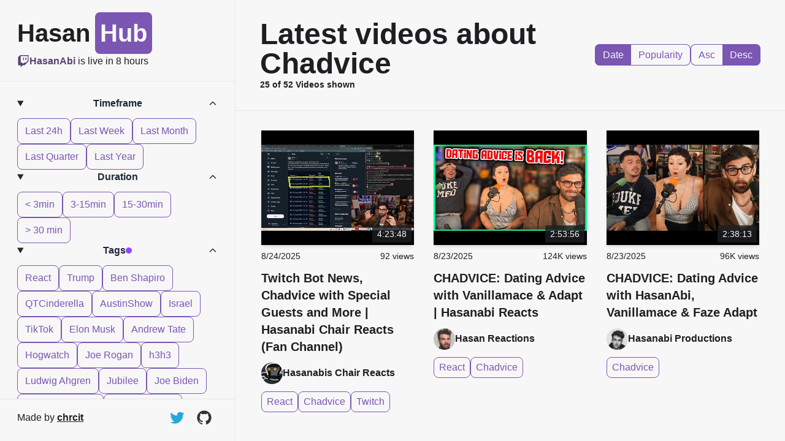

--- FILE ---
content_type: text/html
request_url: https://www.hasanhub.com/tags/chadvice
body_size: 14242
content:
<!DOCTYPE html><html lang="en"><head><meta charSet="utf-8"/><title>Chadvice | HasanHub</title><meta name="viewport" content="width=device-width,initial-scale=1"/><meta name="description" content="All Hasanabi clips about Chadvice."/><meta name="keywords" content="hasanabi, hasanhub, hasan piker, streamer, youtube, clips, twitch"/><meta name="msapplication-tileColor" content="#da532c"/><meta name="theme-color" content="#7a55b1"/><meta name="yandex-verification" content="45afda70569d2af8"/><link rel="stylesheet" href="/build/_assets/app-7FCTNKW2.css"/><link rel="icon" href="/favicon.ico"/><link rel="apple-touch-icon" href="/apple-touch-icon.png"/><link rel="icon" type="image/png" sizes="32x32" href="/favicon-32x32.png"/><link rel="icon" type="image/png" sizes="16x16" href="/favicon-16x16.png"/><link rel="mask-icon" href="/safari-pinned-tab.svg" color="#5bbad5"/><link rel="manifest" href="site.webmanifest"/><link rel="preconnect" href="	https://i.ytimg.com"/><link rel="dns-prefetch" href="	https://i.ytimg.com"/><meta name="keywords" content="hasanabi, hasanhub, hasan piker, streamer, youtube, clips, twitch"/><meta name="og:image" content="https://hasanhub.com/og.png"/></head><body><main class="w-full"><div class="flex flex-col lg:flex-row h-screen"><header class="lg:hidden w-full px-5 py-6 gap-x-1 gap-y-6 md:py-8 border-b flex flex-col sm:flex-row justify-between border-gray-200 dark:border-gray-700"><div class="flex flex-col justify-between gap-4"><div class="flex flex-row justify-between items-center gap-4"><a class="flex items-center justify-center sm:justify-start" href="/"><h1 class="text-[2.25rem] md:text-[2.5rem] font-bold group inline-block w-min whitespace-nowrap"><span>Hasan</span><span class="dark:text-lightBlack text-light inline-block bg-twitchPurpleLight group-hover:bg-twitchPurple px-2 py-1 ml-2 rounded-lg saturate-50">Hub</span></h1></a><div class="flex items-center flex-wrap sm:hidden flex justify-end"><a href="https://twitter.com/hasanhub_com" target="_blank" rel="noreferrer" aria-label="Follow on Twitter" class="text-[#26a7de] dark:text-white dark:hover:text-[#26a7de] transition-colors duration-200 p-2"><svg class="w-7 h-7" fill="currentColor" viewBox="0 0 24 24" aria-hidden="true"><path d="M8.29 20.251c7.547 0 11.675-6.253 11.675-11.675 0-.178 0-.355-.012-.53A8.348 8.348 0 0022 5.92a8.19 8.19 0 01-2.357.646 4.118 4.118 0 001.804-2.27 8.224 8.224 0 01-2.605.996 4.107 4.107 0 00-6.993 3.743 11.65 11.65 0 01-8.457-4.287 4.106 4.106 0 001.27 5.477A4.072 4.072 0 012.8 9.713v.052a4.105 4.105 0 003.292 4.022 4.095 4.095 0 01-1.853.07 4.108 4.108 0 003.834 2.85A8.233 8.233 0 012 18.407a11.616 11.616 0 006.29 1.84"></path></svg></a><a href="https://github.com/madebyarthouse/hasanhub" target="_blank" rel="noreferrer" aria-label="View on GitHub" class="text-[#333333] dark:text-white hover:text-[#000000] dark:hover:text-gray-300 transition-colors duration-200 p-2"><svg class="w-7 h-7" fill="currentColor" viewBox="0 0 24 24" aria-hidden="true"><path fill-rule="evenodd" d="M12 2C6.477 2 2 6.484 2 12.017c0 4.425 2.865 8.18 6.839 9.504.5.092.682-.217.682-.483 0-.237-.008-.868-.013-1.703-2.782.605-3.369-1.343-3.369-1.343-.454-1.158-1.11-1.466-1.11-1.466-.908-.62.069-.608.069-.608 1.003.07 1.531 1.032 1.531 1.032.892 1.53 2.341 1.088 2.91.832.092-.647.35-1.088.636-1.338-2.22-.253-4.555-1.113-4.555-4.951 0-1.093.39-1.988 1.029-2.688-.103-.253-.446-1.272.098-2.65 0 0 .84-.27 2.75 1.026A9.564 9.564 0 0112 6.844c.85.004 1.705.115 2.504.337 1.909-1.296 2.747-1.027 2.747-1.027.546 1.379.202 2.398.1 2.651.64.7 1.028 1.595 1.028 2.688 0 3.848-2.339 4.695-4.566 4.943.359.309.678.92.678 1.855 0 1.338-.012 2.419-.012 2.747 0 .268.18.58.688.482A10.019 10.019 0 0022 12.017C22 6.484 17.522 2 12 2z" clip-rule="evenodd"></path></svg></a></div></div><div class="flex items-center gap-2"><a target="_blank" rel="noopener noreferrer" class="flex items-center gap-2 hover:text-twitchPurple dark:hover:text-twitchPurpleLight saturate-50" href="https://twitch.tv/hasanabi"><svg class="w-5 h-5 flex-shrink-0 text-twitchPurple dark:text-twitchPurpleLight saturate-50" fill="currentColor" viewBox="0 0 24 24"><path d="M11.571 4.714h1.715v5.143H11.57zm4.715 0H18v5.143h-1.714zM6 0L1.714 4.286v15.428h5.143V24l4.286-4.286h3.428L22.286 12V0zm14.571 11.143l-3.428 3.428h-3.429l-3 3v-3H6.857V1.714h13.714Z"></path></svg><p><strong class="text-twitchPurple dark:text-twitchPurpleLight saturate-50">HasanAbi</strong> <!-- -->is live in <!-- -->8 hours</p></a></div></div><div class="flex justify-between  sm:flex-col items-center sm:items-end gap-4"><div class="hidden sm:block"><div class="flex items-center"><a href="https://twitter.com/hasanhub_com" target="_blank" rel="noreferrer" aria-label="Follow on Twitter" class="text-[#26a7de] dark:text-white dark:hover:text-[#26a7de] transition-colors duration-200 p-2"><svg class="w-7 h-7" fill="currentColor" viewBox="0 0 24 24" aria-hidden="true"><path d="M8.29 20.251c7.547 0 11.675-6.253 11.675-11.675 0-.178 0-.355-.012-.53A8.348 8.348 0 0022 5.92a8.19 8.19 0 01-2.357.646 4.118 4.118 0 001.804-2.27 8.224 8.224 0 01-2.605.996 4.107 4.107 0 00-6.993 3.743 11.65 11.65 0 01-8.457-4.287 4.106 4.106 0 001.27 5.477A4.072 4.072 0 012.8 9.713v.052a4.105 4.105 0 003.292 4.022 4.095 4.095 0 01-1.853.07 4.108 4.108 0 003.834 2.85A8.233 8.233 0 012 18.407a11.616 11.616 0 006.29 1.84"></path></svg></a><a href="https://github.com/madebyarthouse/hasanhub" target="_blank" rel="noreferrer" aria-label="View on GitHub" class="text-[#333333] dark:text-white hover:text-[#000000] dark:hover:text-gray-300 transition-colors duration-200 p-2"><svg class="w-7 h-7" fill="currentColor" viewBox="0 0 24 24" aria-hidden="true"><path fill-rule="evenodd" d="M12 2C6.477 2 2 6.484 2 12.017c0 4.425 2.865 8.18 6.839 9.504.5.092.682-.217.682-.483 0-.237-.008-.868-.013-1.703-2.782.605-3.369-1.343-3.369-1.343-.454-1.158-1.11-1.466-1.11-1.466-.908-.62.069-.608.069-.608 1.003.07 1.531 1.032 1.531 1.032.892 1.53 2.341 1.088 2.91.832.092-.647.35-1.088.636-1.338-2.22-.253-4.555-1.113-4.555-4.951 0-1.093.39-1.988 1.029-2.688-.103-.253-.446-1.272.098-2.65 0 0 .84-.27 2.75 1.026A9.564 9.564 0 0112 6.844c.85.004 1.705.115 2.504.337 1.909-1.296 2.747-1.027 2.747-1.027.546 1.379.202 2.398.1 2.651.64.7 1.028 1.595 1.028 2.688 0 3.848-2.339 4.695-4.566 4.943.359.309.678.92.678 1.855 0 1.338-.012 2.419-.012 2.747 0 .268.18.58.688.482A10.019 10.019 0 0022 12.017C22 6.484 17.522 2 12 2z" clip-rule="evenodd"></path></svg></a></div></div><div class="font-semibold">Made by<!-- --> <a href="https://chrcit.com/projects/hasanhub-com" class="underline underline-offset-2 font-semibold">chrcit</a></div></div></header><aside class="hidden lg:flex flex-col h-screen w-80 xl:w-96 2xl:w-[30rem] border-r border-gray-200 dark:border-gray-700"><div class="sticky top-0 z-10 pb-4 border-b border-gray-200 dark:border-gray-700"><div class="px-5 xl:px-7 py-1"><div class="flex flex-col gap-3 mt-4"><a class="flex items-center justify-center sm:justify-start" href="/"><h1 class="text-[2.25rem] md:text-[2.5rem] font-bold group inline-block w-min whitespace-nowrap"><span>Hasan</span><span class="dark:text-lightBlack text-light inline-block bg-twitchPurpleLight group-hover:bg-twitchPurple px-2 py-1 ml-2 rounded-lg saturate-50">Hub</span></h1></a><div class="flex items-center gap-2"><a target="_blank" rel="noopener noreferrer" class="flex items-center gap-2 hover:text-twitchPurple dark:hover:text-twitchPurpleLight saturate-50" href="https://twitch.tv/hasanabi"><svg class="w-5 h-5 flex-shrink-0 text-twitchPurple dark:text-twitchPurpleLight saturate-50" fill="currentColor" viewBox="0 0 24 24"><path d="M11.571 4.714h1.715v5.143H11.57zm4.715 0H18v5.143h-1.714zM6 0L1.714 4.286v15.428h5.143V24l4.286-4.286h3.428L22.286 12V0zm14.571 11.143l-3.428 3.428h-3.429l-3 3v-3H6.857V1.714h13.714Z"></path></svg><p><strong class="text-twitchPurple dark:text-twitchPurpleLight saturate-50">HasanAbi</strong> <!-- -->is live in <!-- -->8 hours</p></a></div></div></div></div><div class="flex-1 overflow-y-auto px-5 xl:px-7 py-6 sidebar-scrollbar"><section class="flex flex-col gap-y-5"><details class="group" open=""><summary class="text-base font-semibold mb-3 text-gray-800 dark:text-gray-200 cursor-pointer list-none flex items-center justify-between"><div class="flex items-center gap-2">Timeframe</div><svg class="w-4 h-4 transition-transform group-open:rotate-180" fill="none" stroke="currentColor" viewBox="0 0 24 24"><path stroke-linecap="round" stroke-linejoin="round" stroke-width="2" d="M19 9l-7 7-7-7"></path></svg></summary><ul class="flex flex-row flex-nowrap pb-3 sm:pb-0 overflow-x-auto sm:overflow-x-visible sm:flex-wrap rounded gap-3"><li class="min-w-max will-fade-scale"><div class="min-w-min"><a class="border-twitchPurpleLight duration-400 transition-colors border  betterhover:hover:bg-twitchPurple betterhover:hover:text-light inline-block rounded-lg saturate-50  text-base px-3 py-2 bg-light dark:bg-lightBlack text-twitchPurpleLight" href="/tags/chadvice?timeframe=recent">Last 24h</a></div></li><li class="min-w-max will-fade-scale"><div class="min-w-min"><a class="border-twitchPurpleLight duration-400 transition-colors border  betterhover:hover:bg-twitchPurple betterhover:hover:text-light inline-block rounded-lg saturate-50  text-base px-3 py-2 bg-light dark:bg-lightBlack text-twitchPurpleLight" href="/tags/chadvice?timeframe=week">Last Week</a></div></li><li class="min-w-max will-fade-scale"><div class="min-w-min"><a class="border-twitchPurpleLight duration-400 transition-colors border  betterhover:hover:bg-twitchPurple betterhover:hover:text-light inline-block rounded-lg saturate-50  text-base px-3 py-2 bg-light dark:bg-lightBlack text-twitchPurpleLight" href="/tags/chadvice?timeframe=month">Last Month</a></div></li><li class="min-w-max will-fade-scale"><div class="min-w-min"><a class="border-twitchPurpleLight duration-400 transition-colors border  betterhover:hover:bg-twitchPurple betterhover:hover:text-light inline-block rounded-lg saturate-50  text-base px-3 py-2 bg-light dark:bg-lightBlack text-twitchPurpleLight" href="/tags/chadvice?timeframe=quarter">Last Quarter</a></div></li><li class="min-w-max will-fade-scale"><div class="min-w-min"><a class="border-twitchPurpleLight duration-400 transition-colors border  betterhover:hover:bg-twitchPurple betterhover:hover:text-light inline-block rounded-lg saturate-50  text-base px-3 py-2 bg-light dark:bg-lightBlack text-twitchPurpleLight" href="/tags/chadvice?timeframe=year">Last Year</a></div></li></ul></details><details class="group" open=""><summary class="text-base font-semibold mb-3 text-gray-800 dark:text-gray-200 cursor-pointer list-none flex items-center justify-between"><div class="flex items-center gap-2">Duration</div><svg class="w-4 h-4 transition-transform group-open:rotate-180" fill="none" stroke="currentColor" viewBox="0 0 24 24"><path stroke-linecap="round" stroke-linejoin="round" stroke-width="2" d="M19 9l-7 7-7-7"></path></svg></summary><ul class="flex flex-row flex-nowrap pb-3 sm:pb-0 overflow-x-auto sm:overflow-x-visible sm:flex-wrap rounded gap-3"><li class="min-w-max will-fade-scale"><div class="min-w-min"><a class="border-twitchPurpleLight duration-400 transition-colors border  betterhover:hover:bg-twitchPurple betterhover:hover:text-light inline-block rounded-lg saturate-50  text-base px-3 py-2 bg-light dark:bg-lightBlack text-twitchPurpleLight" href="/tags/chadvice?durations=short">&lt; 3min</a></div></li><li class="min-w-max will-fade-scale"><div class="min-w-min"><a class="border-twitchPurpleLight duration-400 transition-colors border  betterhover:hover:bg-twitchPurple betterhover:hover:text-light inline-block rounded-lg saturate-50  text-base px-3 py-2 bg-light dark:bg-lightBlack text-twitchPurpleLight" href="/tags/chadvice?durations=medium">3-15min</a></div></li><li class="min-w-max will-fade-scale"><div class="min-w-min"><a class="border-twitchPurpleLight duration-400 transition-colors border  betterhover:hover:bg-twitchPurple betterhover:hover:text-light inline-block rounded-lg saturate-50  text-base px-3 py-2 bg-light dark:bg-lightBlack text-twitchPurpleLight" href="/tags/chadvice?durations=long">15-30min</a></div></li><li class="min-w-max will-fade-scale"><div class="min-w-min"><a class="border-twitchPurpleLight duration-400 transition-colors border  betterhover:hover:bg-twitchPurple betterhover:hover:text-light inline-block rounded-lg saturate-50  text-base px-3 py-2 bg-light dark:bg-lightBlack text-twitchPurpleLight" href="/tags/chadvice?durations=extralong">&gt; 30 min</a></div></li></ul></details><details class="group" open=""><summary class="text-base font-semibold mb-3 text-gray-800 dark:text-gray-200 cursor-pointer list-none flex items-center justify-between"><div class="flex items-center gap-2">Tags<div class="w-2.5 h-2.5 rounded-full bg-twitchPurpleLight"></div></div><svg class="w-4 h-4 transition-transform group-open:rotate-180" fill="none" stroke="currentColor" viewBox="0 0 24 24"><path stroke-linecap="round" stroke-linejoin="round" stroke-width="2" d="M19 9l-7 7-7-7"></path></svg></summary><ul class="grid pb-3  lg:pb-0  grid-flow-col grid-rows-2 sm:grid-rows-4 lg:flex lg:flex-row flex-nowrap lg:flex-wrap gap-y-2 gap-x-3 text-base overflow-x-auto lg:overflow-x-visible"><li class="min-w-max"><div class="min-w-min"><a class="border-twitchPurpleLight duration-400 transition-colors border  betterhover:hover:bg-twitchPurple betterhover:hover:text-light inline-block rounded-lg saturate-50  text-base px-3 py-2 bg-light dark:bg-lightBlack text-twitchPurpleLight" href="/tags/react">React</a></div></li><li class="min-w-max"><div class="min-w-min"><a class="border-twitchPurpleLight duration-400 transition-colors border  betterhover:hover:bg-twitchPurple betterhover:hover:text-light inline-block rounded-lg saturate-50  text-base px-3 py-2 bg-light dark:bg-lightBlack text-twitchPurpleLight" href="/tags/trump">Trump</a></div></li><li class="min-w-max"><div class="min-w-min"><a class="border-twitchPurpleLight duration-400 transition-colors border  betterhover:hover:bg-twitchPurple betterhover:hover:text-light inline-block rounded-lg saturate-50  text-base px-3 py-2 bg-light dark:bg-lightBlack text-twitchPurpleLight" href="/tags/ben-shapiro">Ben Shapiro</a></div></li><li class="min-w-max"><div class="min-w-min"><a class="border-twitchPurpleLight duration-400 transition-colors border  betterhover:hover:bg-twitchPurple betterhover:hover:text-light inline-block rounded-lg saturate-50  text-base px-3 py-2 bg-light dark:bg-lightBlack text-twitchPurpleLight" href="/tags/qtcinderella">QTCinderella</a></div></li><li class="min-w-max"><div class="min-w-min"><a class="border-twitchPurpleLight duration-400 transition-colors border  betterhover:hover:bg-twitchPurple betterhover:hover:text-light inline-block rounded-lg saturate-50  text-base px-3 py-2 bg-light dark:bg-lightBlack text-twitchPurpleLight" href="/tags/austinshow">AustinShow</a></div></li><li class="min-w-max"><div class="min-w-min"><a class="border-twitchPurpleLight duration-400 transition-colors border  betterhover:hover:bg-twitchPurple betterhover:hover:text-light inline-block rounded-lg saturate-50  text-base px-3 py-2 bg-light dark:bg-lightBlack text-twitchPurpleLight" href="/tags/israel">Israel</a></div></li><li class="min-w-max"><div class="min-w-min"><a class="border-twitchPurpleLight duration-400 transition-colors border  betterhover:hover:bg-twitchPurple betterhover:hover:text-light inline-block rounded-lg saturate-50  text-base px-3 py-2 bg-light dark:bg-lightBlack text-twitchPurpleLight" href="/tags/tiktok">TikTok</a></div></li><li class="min-w-max"><div class="min-w-min"><a class="border-twitchPurpleLight duration-400 transition-colors border  betterhover:hover:bg-twitchPurple betterhover:hover:text-light inline-block rounded-lg saturate-50  text-base px-3 py-2 bg-light dark:bg-lightBlack text-twitchPurpleLight" href="/tags/elon-musk">Elon Musk</a></div></li><li class="min-w-max"><div class="min-w-min"><a class="border-twitchPurpleLight duration-400 transition-colors border  betterhover:hover:bg-twitchPurple betterhover:hover:text-light inline-block rounded-lg saturate-50  text-base px-3 py-2 bg-light dark:bg-lightBlack text-twitchPurpleLight" href="/tags/andrew-tate">Andrew Tate</a></div></li><li class="min-w-max"><div class="min-w-min"><a class="border-twitchPurpleLight duration-400 transition-colors border  betterhover:hover:bg-twitchPurple betterhover:hover:text-light inline-block rounded-lg saturate-50  text-base px-3 py-2 bg-light dark:bg-lightBlack text-twitchPurpleLight" href="/tags/hogwatch">Hogwatch</a></div></li><li class="min-w-max"><div class="min-w-min"><a class="border-twitchPurpleLight duration-400 transition-colors border  betterhover:hover:bg-twitchPurple betterhover:hover:text-light inline-block rounded-lg saturate-50  text-base px-3 py-2 bg-light dark:bg-lightBlack text-twitchPurpleLight" href="/tags/joe-rogan">Joe Rogan</a></div></li><li class="min-w-max"><div class="min-w-min"><a class="border-twitchPurpleLight duration-400 transition-colors border  betterhover:hover:bg-twitchPurple betterhover:hover:text-light inline-block rounded-lg saturate-50  text-base px-3 py-2 bg-light dark:bg-lightBlack text-twitchPurpleLight" href="/tags/h3h3">h3h3</a></div></li><li class="min-w-max"><div class="min-w-min"><a class="border-twitchPurpleLight duration-400 transition-colors border  betterhover:hover:bg-twitchPurple betterhover:hover:text-light inline-block rounded-lg saturate-50  text-base px-3 py-2 bg-light dark:bg-lightBlack text-twitchPurpleLight" href="/tags/ludwig-ahgren">Ludwig Ahgren</a></div></li><li class="min-w-max"><div class="min-w-min"><a class="border-twitchPurpleLight duration-400 transition-colors border  betterhover:hover:bg-twitchPurple betterhover:hover:text-light inline-block rounded-lg saturate-50  text-base px-3 py-2 bg-light dark:bg-lightBlack text-twitchPurpleLight" href="/tags/jubilee">Jubilee</a></div></li><li class="min-w-max"><div class="min-w-min"><a class="border-twitchPurpleLight duration-400 transition-colors border  betterhover:hover:bg-twitchPurple betterhover:hover:text-light inline-block rounded-lg saturate-50  text-base px-3 py-2 bg-light dark:bg-lightBlack text-twitchPurpleLight" href="/tags/joe-biden">Joe Biden</a></div></li><li class="min-w-max"><div class="min-w-min"><a class="border-twitchPurpleLight duration-400 transition-colors border  betterhover:hover:bg-twitchPurple betterhover:hover:text-light inline-block rounded-lg saturate-50  text-base px-3 py-2 bg-light dark:bg-lightBlack text-twitchPurpleLight" href="/tags/steven-crowder">Steven Crowder</a></div></li><li class="min-w-max"><div class="min-w-min"><a class="border-twitchPurpleLight duration-400 transition-colors border  betterhover:hover:bg-twitchPurple betterhover:hover:text-light inline-block rounded-lg saturate-50  text-base px-3 py-2 bg-light dark:bg-lightBlack text-twitchPurpleLight" href="/tags/kamala-harris">Kamala Harris</a></div></li><li class="min-w-max"><div class="min-w-min"><a class="border-twitchPurpleLight duration-400 transition-colors border  betterhover:hover:bg-twitchPurple betterhover:hover:text-light inline-block rounded-lg saturate-50  text-base px-3 py-2 bg-light dark:bg-lightBlack text-twitchPurpleLight" href="/tags/charlie-kirk">Charlie Kirk</a></div></li><li class="min-w-max"><div class="min-w-min"><a class="border-twitchPurpleLight duration-400 transition-colors border  betterhover:hover:bg-twitchPurple betterhover:hover:text-light inline-block rounded-lg saturate-50  text-base px-3 py-2 bg-light dark:bg-lightBlack text-twitchPurpleLight" href="/tags/police">Police</a></div></li><li class="min-w-max"><div class="min-w-min"><a class="border-twitchPurpleLight duration-400 transition-colors border  betterhover:hover:bg-twitchPurple betterhover:hover:text-light inline-block rounded-lg saturate-50  text-base px-3 py-2 bg-light dark:bg-lightBlack text-twitchPurpleLight" href="/tags/kanye-west">Kanye West</a></div></li><li class="min-w-max"><div class="min-w-min"><a class="border-twitchPurpleLight duration-400 transition-colors border  betterhover:hover:bg-twitchPurple betterhover:hover:text-light inline-block rounded-lg saturate-50  text-base px-3 py-2 bg-light dark:bg-lightBlack text-twitchPurpleLight" href="/tags/valkyrae">Valkyrae</a></div></li><li class="min-w-max"><div class="min-w-min"><a class="border-twitchPurpleLight duration-400 transition-colors border  betterhover:hover:bg-twitchPurple betterhover:hover:text-light inline-block rounded-lg saturate-50  text-base px-3 py-2 bg-light dark:bg-lightBlack text-twitchPurpleLight" href="/tags/palestine">Palestine</a></div></li><li class="min-w-max"><div class="min-w-min"><a class="border-twitchPurpleLight duration-400 transition-colors border  betterhover:hover:bg-twitchPurple betterhover:hover:text-light inline-block rounded-lg saturate-50  text-base px-3 py-2 bg-light dark:bg-lightBlack text-twitchPurpleLight" href="/tags/piers-morgan">Piers Morgan</a></div></li><li class="min-w-max"><div class="min-w-min"><a class="border-twitchPurpleLight duration-400 transition-colors border  betterhover:hover:bg-twitchPurple betterhover:hover:text-light inline-block rounded-lg saturate-50  text-base px-3 py-2 bg-light dark:bg-lightBlack text-twitchPurpleLight" href="/tags/tucker-carlson">Tucker Carlson</a></div></li><li class="min-w-max"><div class="min-w-min"><a class="border-twitchPurpleLight duration-400 transition-colors border  betterhover:hover:bg-twitchPurple betterhover:hover:text-light inline-block rounded-lg saturate-50  text-base px-3 py-2 bg-light dark:bg-lightBlack text-twitchPurpleLight" href="/tags/jordan-peterson">Jordan Peterson</a></div></li><li class="min-w-max"><div class="min-w-min"><a class="border-twitchPurpleLight duration-400 transition-colors border  betterhover:hover:bg-twitchPurple betterhover:hover:text-light inline-block rounded-lg saturate-50  text-base px-3 py-2 bg-light dark:bg-lightBlack text-twitchPurpleLight" href="/tags/fox-news">Fox News</a></div></li><li class="min-w-max"><div class="min-w-min"><a class="border-twitchPurpleLight duration-400 transition-colors border  betterhover:hover:bg-twitchPurple betterhover:hover:text-light inline-block rounded-lg saturate-50  text-base px-3 py-2 bg-light dark:bg-lightBlack text-twitchPurpleLight" href="/tags/twitch">Twitch</a></div></li><li class="min-w-max"><div class="min-w-min"><a class="border-twitchPurpleLight duration-400 transition-colors border  betterhover:hover:bg-twitchPurple betterhover:hover:text-light inline-block rounded-lg saturate-50  text-base px-3 py-2 bg-light dark:bg-lightBlack text-twitchPurpleLight" href="/tags/gaming">Gaming</a></div></li><li class="min-w-max"><div class="min-w-min"><a class="border-twitchPurpleLight duration-400 transition-colors border  betterhover:hover:bg-twitchPurple betterhover:hover:text-light inline-block rounded-lg saturate-50  text-base px-3 py-2 bg-light dark:bg-lightBlack text-twitchPurpleLight" href="/tags/adin-ross">Adin Ross</a></div></li><li class="min-w-max"><div class="min-w-min"><a class="border-twitchPurpleLight duration-400 transition-colors border  betterhover:hover:bg-twitchPurple betterhover:hover:text-light inline-block rounded-lg saturate-50  text-base px-3 py-2 bg-light dark:bg-lightBlack text-twitchPurpleLight" href="/tags/lgbt">LGBT</a></div></li><li class="min-w-max"><div class="min-w-min"><a class="border-twitchPurpleLight duration-400 transition-colors border  betterhover:hover:bg-twitchPurple betterhover:hover:text-light inline-block rounded-lg saturate-50  text-base px-3 py-2 bg-light dark:bg-lightBlack text-twitchPurpleLight" href="/tags/bill-burr">Bill Burr</a></div></li><li class="min-w-max"><div class="min-w-min"><a class="border-twitchPurpleLight duration-400 transition-colors border  betterhover:hover:bg-twitchPurple betterhover:hover:text-light inline-block rounded-lg saturate-50  text-base px-3 py-2 bg-light dark:bg-lightBlack text-twitchPurpleLight" href="/tags/asmongold">Asmongold</a></div></li><li class="min-w-max"><div class="min-w-min"><a class="border-twitchPurpleLight duration-400 transition-colors border  betterhover:hover:bg-twitchPurple betterhover:hover:text-light inline-block rounded-lg saturate-50  text-base px-3 py-2 bg-light dark:bg-lightBlack text-twitchPurpleLight" href="/tags/boy-boy">Boy Boy</a></div></li><li class="min-w-max"><div class="min-w-min"><a class="border-twitchPurpleLight duration-400 transition-colors border  betterhover:hover:bg-twitchPurple betterhover:hover:text-light inline-block rounded-lg saturate-50  text-base px-3 py-2 bg-light dark:bg-lightBlack text-twitchPurpleLight" href="/tags/alexandria-ocasio-cortez">Alexandria Ocasio Cortez</a></div></li><li class="min-w-max"><div class="min-w-min"><a class="border-twitchPurpleLight duration-400 transition-colors border  betterhover:hover:bg-twitchPurple betterhover:hover:text-light inline-block rounded-lg saturate-50  text-base px-3 py-2 bg-light dark:bg-lightBlack text-twitchPurpleLight" href="/tags/tim-pool">Tim Pool</a></div></li><li class="min-w-max"><div class="min-w-min"><a class="border-twitchPurpleLight duration-400 transition-colors border  betterhover:hover:bg-twitchPurple betterhover:hover:text-light inline-block rounded-lg saturate-50  text-base px-3 py-2 bg-light dark:bg-lightBlack text-twitchPurpleLight" href="/tags/jcs">JCS</a></div></li><li class="min-w-max"><div class="min-w-min"><a class="border-twitchPurpleLight duration-400 transition-colors border  betterhover:hover:bg-twitchPurple betterhover:hover:text-light inline-block rounded-lg saturate-50  text-base px-3 py-2 bg-light dark:bg-lightBlack text-twitchPurpleLight" href="/tags/sneako">Sneako</a></div></li><li class="min-w-max"><div class="min-w-min"><a class="border-twitchPurpleLight duration-400 transition-colors border  betterhover:hover:bg-twitchPurple betterhover:hover:text-light inline-block rounded-lg saturate-50  text-base px-3 py-2 bg-light dark:bg-lightBlack text-twitchPurpleLight" href="/tags/pokimane">Pokimane</a></div></li><li class="min-w-max"><div class="min-w-min"><a class="border-twitchPurpleLight duration-400 transition-colors border  betterhover:hover:bg-twitchPurple betterhover:hover:text-light inline-block rounded-lg saturate-50  text-base px-3 py-2 bg-light dark:bg-lightBlack text-twitchPurpleLight" href="/tags/jeffrey-epstein">Jeffrey Epstein</a></div></li><li class="min-w-max"><div class="min-w-min"><a class="border-twitchPurpleLight duration-400 transition-colors border  betterhover:hover:bg-twitchPurple betterhover:hover:text-light inline-block rounded-lg saturate-50  text-base px-3 py-2 bg-light dark:bg-lightBlack text-twitchPurpleLight" href="/tags/artificial-intelligence">AI</a></div></li><li class="min-w-max"><div class="min-w-min"><a class="border-twitchPurpleLight duration-400 transition-colors border  betterhover:hover:bg-twitchPurple betterhover:hover:text-light inline-block rounded-lg saturate-50  text-base px-3 py-2 bg-light dark:bg-lightBlack text-twitchPurpleLight" href="/tags/xqc">XQC</a></div></li><li class="min-w-max"><div class="min-w-min"><a class="border-twitchPurpleLight duration-400 transition-colors border  betterhover:hover:bg-twitchPurple betterhover:hover:text-light inline-block rounded-lg saturate-50  text-base px-3 py-2 bg-light dark:bg-lightBlack text-twitchPurpleLight" href="/tags/mr-beast">MrBeast</a></div></li><li class="min-w-max"><div class="min-w-min"><a class="border-twitchPurpleLight duration-400 transition-colors border  betterhover:hover:bg-twitchPurple betterhover:hover:text-light inline-block rounded-lg saturate-50  text-base px-3 py-2 bg-light dark:bg-lightBlack text-twitchPurpleLight" href="/tags/bill-maher">Bill Maher</a></div></li><li class="min-w-max"><div class="min-w-min"><a class="border-twitchPurpleLight duration-400 transition-colors border  betterhover:hover:bg-twitchPurple betterhover:hover:text-light inline-block rounded-lg saturate-50  text-base px-3 py-2 bg-light dark:bg-lightBlack text-twitchPurpleLight" href="/tags/matt-walsh">Matt Walsh</a></div></li><li class="min-w-max"><div class="min-w-min"><a class="border-twitchPurpleLight duration-400 transition-colors border  betterhover:hover:bg-twitchPurple betterhover:hover:text-light inline-block rounded-lg saturate-50  text-base px-3 py-2 bg-light dark:bg-lightBlack text-twitchPurpleLight" href="/tags/ukraine">Ukraine</a></div></li><li class="min-w-max"><div class="min-w-min"><a class="border-twitchPurpleLight duration-400 transition-colors border  betterhover:hover:bg-twitchPurple betterhover:hover:text-light inline-block rounded-lg saturate-50  text-base px-3 py-2 bg-light dark:bg-lightBlack text-twitchPurpleLight" href="/tags/destiny">Destiny</a></div></li><li class="min-w-max"><div class="min-w-min"><a class="border-twitchPurpleLight duration-400 transition-colors border  betterhover:hover:bg-twitchPurple betterhover:hover:text-light inline-block rounded-lg saturate-50  text-base px-3 py-2 bg-light dark:bg-lightBlack text-twitchPurpleLight" href="/tags/moistcr1tikal">MoistCr1TiKaL</a></div></li><li class="min-w-max"><div class="min-w-min"><a class="border-twitchPurpleLight duration-400 transition-colors border  betterhover:hover:bg-twitchPurple betterhover:hover:text-light inline-block rounded-lg saturate-50  text-base px-3 py-2 bg-light dark:bg-lightBlack text-twitchPurpleLight" href="/tags/stavros-halkias">Stavros Halkias</a></div></li><li class="min-w-max"><div class="min-w-min"><a class="border-twitchPurpleLight duration-400 transition-colors border  betterhover:hover:bg-twitchPurple betterhover:hover:text-light inline-block rounded-lg saturate-50  text-base px-3 py-2 bg-light dark:bg-lightBlack text-twitchPurpleLight" href="/tags/andrew-callaghan">Andrew Callaghan</a></div></li><li class="min-w-max"><div class="min-w-min"><a class="border-twitchPurpleLight duration-400 transition-colors border  betterhover:hover:bg-twitchPurple betterhover:hover:text-light inline-block rounded-lg saturate-50  text-base px-3 py-2 bg-light dark:bg-lightBlack text-twitchPurpleLight" href="/tags/cringe">Cringe</a></div></li><li class="min-w-max"><div class="min-w-min"><a class="border-twitchPurpleLight duration-400 transition-colors border  betterhover:hover:bg-twitchPurple betterhover:hover:text-light inline-block rounded-lg saturate-50  text-base px-3 py-2 bg-light dark:bg-lightBlack text-twitchPurpleLight" href="/tags/jd-vance">J.D. Vance</a></div></li><li class="min-w-max"><div class="min-w-min"><a class="border-twitchPurpleLight duration-400 transition-colors border  betterhover:hover:bg-twitchPurple betterhover:hover:text-light inline-block rounded-lg saturate-50  text-base px-3 py-2 bg-light dark:bg-lightBlack text-twitchPurpleLight" href="/tags/maya">Maya</a></div></li><li class="min-w-max"><div class="min-w-min"><a class="border-twitchPurpleLight duration-400 transition-colors border  betterhover:hover:bg-twitchPurple betterhover:hover:text-light inline-block rounded-lg saturate-50  text-base px-3 py-2 bg-light dark:bg-lightBlack text-twitchPurpleLight" href="/tags/will-neff">Will Neff</a></div></li><li class="min-w-max"><div class="min-w-min"><a class="border-twitchPurpleLight duration-400 transition-colors border  betterhover:hover:bg-twitchPurple betterhover:hover:text-light inline-block rounded-lg saturate-50  text-base px-3 py-2 bg-light dark:bg-lightBlack text-twitchPurpleLight" href="/tags/cnn">CNN</a></div></li><li class="min-w-max"><div class="min-w-min"><a class="border-twitchPurpleLight duration-400 transition-colors border  betterhover:hover:bg-twitchPurple betterhover:hover:text-light inline-block rounded-lg saturate-50  text-base px-3 py-2 bg-light dark:bg-lightBlack text-twitchPurpleLight" href="/tags/alex-jones">Alex Jones</a></div></li><li class="min-w-max"><div class="min-w-min"><a class="border-twitchPurpleLight duration-400 transition-colors border  betterhover:hover:bg-twitchPurple betterhover:hover:text-light inline-block rounded-lg saturate-50  text-base px-3 py-2 bg-light dark:bg-lightBlack text-twitchPurpleLight" href="/tags/noah-samsen">Noah Samsen</a></div></li><li class="min-w-max"><div class="min-w-min"><a class="border-twitchPurpleLight duration-400 transition-colors border  betterhover:hover:bg-twitchPurple betterhover:hover:text-light inline-block rounded-lg saturate-50  text-base px-3 py-2 bg-light dark:bg-lightBlack text-twitchPurpleLight" href="/tags/incel">Incel</a></div></li><li class="min-w-max"><div class="min-w-min"><a class="border-twitchPurpleLight duration-400 transition-colors border  betterhover:hover:bg-twitchPurple betterhover:hover:text-light inline-block rounded-lg saturate-50  text-base px-3 py-2 bg-light dark:bg-lightBlack text-twitchPurpleLight" href="/tags/cut">Cut</a></div></li><li class="min-w-max"><div class="min-w-min"><a class="border-twitchPurpleLight duration-400 transition-colors border  betterhover:hover:bg-twitchPurple betterhover:hover:text-light inline-block rounded-lg saturate-50  text-base px-3 py-2 bg-light dark:bg-lightBlack text-twitchPurpleLight" href="/tags/texas">Texas</a></div></li><li class="min-w-max"><div class="min-w-min"><a class="border-twitchPurpleLight duration-400 transition-colors border  betterhover:hover:bg-twitchPurple betterhover:hover:text-light inline-block rounded-lg saturate-50  text-base px-3 py-2 bg-light dark:bg-lightBlack text-twitchPurpleLight" href="/tags/socialism">Socialism</a></div></li><li class="min-w-max"><div class="min-w-min"><a class="border-twitchPurpleLight duration-400 transition-colors border  betterhover:hover:bg-twitchPurple betterhover:hover:text-light inline-block rounded-lg saturate-50  text-base px-3 py-2 bg-light dark:bg-lightBlack text-twitchPurpleLight" href="/tags/covid">Covid</a></div></li><li class="min-w-max"><div class="min-w-min"><a class="border-twitchPurpleLight duration-400 transition-colors border  betterhover:hover:bg-twitchPurple betterhover:hover:text-light inline-block rounded-lg saturate-50  text-base px-3 py-2 bg-light dark:bg-lightBlack text-twitchPurpleLight" href="/tags/bernie-sanders">Bernie Sanders</a></div></li><li class="min-w-max"><div class="min-w-min"><a class="border-twitchPurpleLight duration-400 transition-colors border  betterhover:hover:bg-twitchPurple betterhover:hover:text-light inline-block rounded-lg saturate-50  text-base px-3 py-2 bg-light dark:bg-lightBlack text-twitchPurpleLight" href="/tags/capitalism">Capitalism</a></div></li><li class="min-w-max"><div class="min-w-min"><a class="border-twitchPurpleLight duration-400 transition-colors border  betterhover:hover:bg-twitchPurple betterhover:hover:text-light inline-block rounded-lg saturate-50  text-base px-3 py-2 bg-light dark:bg-lightBlack text-twitchPurpleLight" href="/tags/putin">Putin</a></div></li><li class="min-w-max"><div class="min-w-min"><a class="border-twitchPurpleLight duration-400 transition-colors border  betterhover:hover:bg-twitchPurple betterhover:hover:text-light inline-block rounded-lg saturate-50  text-base px-3 py-2 bg-light dark:bg-lightBlack text-twitchPurpleLight" href="/tags/vice">Vice</a></div></li><li class="min-w-max"><div class="min-w-min"><a class="border-twitchPurpleLight duration-400 transition-colors border  betterhover:hover:bg-twitchPurple betterhover:hover:text-light inline-block rounded-lg saturate-50  text-base px-3 py-2 bg-light dark:bg-lightBlack text-twitchPurpleLight" href="/tags/kai-cenat">Kai Cenat</a></div></li><li class="min-w-max"><div class="min-w-min"><a class="border-twitchPurpleLight duration-400 transition-colors border  betterhover:hover:bg-twitchPurple betterhover:hover:text-light inline-block rounded-lg saturate-50  text-base px-3 py-2 bg-light dark:bg-lightBlack text-twitchPurpleLight" href="/tags/andrew-schulz">Andrew Schulz</a></div></li><li class="min-w-max"><div class="min-w-min"><a class="border-twitchPurpleLight duration-400 transition-colors border  betterhover:hover:bg-twitchPurple betterhover:hover:text-light inline-block rounded-lg saturate-50  text-base px-3 py-2 bg-light dark:bg-lightBlack text-twitchPurpleLight" href="/tags/dnc">DNC</a></div></li><li class="min-w-max"><div class="min-w-min"><a class="border-twitchPurpleLight duration-400 transition-colors border  betterhover:hover:bg-twitchPurple betterhover:hover:text-light inline-block rounded-lg saturate-50  text-base px-3 py-2 bg-light dark:bg-lightBlack text-twitchPurpleLight" href="/tags/grimes">Grimes</a></div></li><li class="min-w-max"><div class="min-w-min"><a class="border-twitchPurpleLight duration-400 transition-colors border  betterhover:hover:bg-twitchPurple betterhover:hover:text-light inline-block rounded-lg saturate-50  text-base px-3 py-2 bg-light dark:bg-lightBlack text-twitchPurpleLight" href="/tags/amouranth">Amouranth</a></div></li><li class="min-w-max"><div class="min-w-min"><a class="border-twitchPurpleLight duration-400 transition-colors border  betterhover:hover:bg-twitchPurple betterhover:hover:text-light inline-block rounded-lg saturate-50  text-base px-3 py-2 bg-light dark:bg-lightBlack text-twitchPurpleLight" href="/tags/jon-stewart">Jon Stewart</a></div></li><li class="min-w-max"><div class="min-w-min"><a class="border-twitchPurpleLight duration-400 transition-colors border  betterhover:hover:bg-twitchPurple betterhover:hover:text-light inline-block rounded-lg saturate-50  text-base px-3 py-2 bg-light dark:bg-lightBlack text-twitchPurpleLight" href="/tags/logan-paul">Logan Paul</a></div></li><li class="min-w-max"><div class="min-w-min"><a class="border-twitchPurpleLight duration-400 transition-colors border  betterhover:hover:bg-twitchPurple betterhover:hover:text-light inline-block rounded-lg saturate-50  text-base px-3 py-2 bg-light dark:bg-lightBlack text-twitchPurpleLight" href="/tags/mizkif">Mizkif</a></div></li><li class="min-w-max"><div class="min-w-min"><a class="border-twitchPurpleLight duration-400 transition-colors border  betterhover:hover:bg-twitchPurple betterhover:hover:text-light inline-block rounded-lg saturate-50  text-base px-3 py-2 bg-light dark:bg-lightBlack text-twitchPurpleLight" href="/tags/sex">Sex</a></div></li><li class="min-w-max"><div class="min-w-min"><a class="border-twitchPurpleLight duration-400 transition-colors border  betterhover:hover:bg-twitchPurple betterhover:hover:text-light inline-block rounded-lg saturate-50  text-base px-3 py-2 bg-light dark:bg-lightBlack text-twitchPurpleLight" href="/tags/homeless">Homeless</a></div></li><li class="min-w-max"><div class="min-w-min"><a class="border-twitchPurpleLight duration-400 transition-colors border  betterhover:hover:bg-twitchPurple betterhover:hover:text-light inline-block rounded-lg saturate-50  text-base px-3 py-2 bg-light dark:bg-lightBlack text-twitchPurpleLight" href="/tags/dave-chappelle">Dave Chappelle</a></div></li><li class="min-w-max"><div class="min-w-min"><a class="border-twitchPurpleLight duration-400 transition-colors border  betterhover:hover:bg-twitchPurple betterhover:hover:text-light inline-block rounded-lg saturate-50  text-base px-3 py-2 bg-light dark:bg-lightBlack text-twitchPurpleLight" href="/tags/the-button">The Button</a></div></li><li class="min-w-max"><div class="min-w-min"><a class="border-twitchPurpleLight duration-400 transition-colors border  betterhover:hover:bg-twitchPurple betterhover:hover:text-light inline-block rounded-lg saturate-50  text-base px-3 py-2 bg-light dark:bg-lightBlack text-twitchPurpleLight" href="/tags/afghanistan">Afghanistan</a></div></li><li class="min-w-max"><div class="min-w-min"><a class="border-twitchPurpleLight duration-400 transition-colors border  betterhover:hover:bg-twitchPurple betterhover:hover:text-light inline-block rounded-lg saturate-50  text-base px-3 py-2 bg-light dark:bg-lightBlack text-twitchPurpleLight" href="/tags/irl">IRL</a></div></li><li class="min-w-max"><div class="min-w-min"><a class="border-twitchPurpleLight duration-400 transition-colors border  betterhover:hover:bg-twitchPurple betterhover:hover:text-light inline-block rounded-lg saturate-50  text-base px-3 py-2 bg-light dark:bg-lightBlack text-twitchPurpleLight" href="/tags/the-queen">Queen Elizabeth</a></div></li><li class="min-w-max"><div class="min-w-min"><a class="border-twitchPurpleLight duration-400 transition-colors border  betterhover:hover:bg-twitchPurple betterhover:hover:text-light inline-block rounded-lg saturate-50  text-base px-3 py-2 bg-light dark:bg-lightBlack text-twitchPurpleLight" href="/tags/kyle-rittenhouse">Kyle Rittenhouse</a></div></li><li class="min-w-max"><div class="min-w-min"><a class="border-twitchPurpleLight duration-400 transition-colors border  betterhover:hover:bg-twitchPurple betterhover:hover:text-light inline-block rounded-lg saturate-50  text-base px-3 py-2 bg-light dark:bg-lightBlack text-twitchPurpleLight" href="/tags/felix-biederman">Felix Biederman</a></div></li><li class="min-w-max"><div class="min-w-min"><a class="border-twitchPurpleLight duration-400 transition-colors border  betterhover:hover:bg-twitchPurple betterhover:hover:text-light inline-block rounded-lg saturate-50  text-base px-3 py-2 bg-light dark:bg-lightBlack text-twitchPurpleLight" href="/tags/gen-z">Gen-Z</a></div></li><li class="min-w-max"><div class="min-w-min"><a class="border-twitchPurpleLight duration-400 transition-colors border  betterhover:hover:bg-twitchPurple betterhover:hover:text-light inline-block rounded-lg saturate-50  text-base px-3 py-2 bg-light dark:bg-lightBlack text-twitchPurpleLight" href="/tags/sykkuno">Sykkuno</a></div></li><li class="min-w-max"><div class="min-w-min"><a class="border-twitchPurpleLight duration-400 transition-colors border  betterhover:hover:bg-twitchPurple betterhover:hover:text-light inline-block rounded-lg saturate-50  text-base px-3 py-2 bg-light dark:bg-lightBlack text-twitchPurpleLight" href="/tags/atrioc">Atrioc</a></div></li><li class="min-w-max"><div class="min-w-min"><a class="border-twitchPurpleLight duration-400 transition-colors border  betterhover:hover:bg-twitchPurple betterhover:hover:text-light inline-block rounded-lg saturate-50  text-base px-3 py-2 bg-light dark:bg-lightBlack text-twitchPurpleLight" href="/tags/libs-of-tiktok">Libs of TikTok</a></div></li><li class="min-w-max"><div class="min-w-min"><a class="border-twitchPurpleLight duration-400 transition-colors border  betterhover:hover:bg-twitchPurple betterhover:hover:text-light inline-block rounded-lg saturate-50  text-base px-3 py-2 bg-light dark:bg-lightBlack text-twitchPurpleLight" href="/tags/gta">GTA</a></div></li><li class="min-w-max"><div class="min-w-min"><a class="border-twitchPurpleLight duration-400 transition-colors border  betterhover:hover:bg-twitchPurple betterhover:hover:text-light inline-block rounded-lg saturate-50  text-base px-3 py-2 bg-light dark:bg-lightBlack text-twitchPurpleLight" href="/tags/amber-heard">Amber Heard</a></div></li><li class="min-w-max"><div class="min-w-min"><a class="border-twitchPurpleLight duration-400 transition-colors border  betterhover:hover:bg-twitchPurple betterhover:hover:text-light inline-block rounded-lg saturate-50  text-base px-3 py-2 bg-light dark:bg-lightBlack text-twitchPurpleLight" href="/tags/johnny-depp">Johnny Depp</a></div></li><li class="min-w-max"><div class="min-w-min"><a class="border-twitchPurpleLight duration-400 transition-colors border  betterhover:hover:bg-twitchPurple betterhover:hover:text-light inline-block rounded-lg saturate-50  text-base px-3 py-2 bg-light dark:bg-lightBlack text-twitchPurpleLight" href="/tags/crt">CRT</a></div></li><li class="min-w-max"><div class="min-w-min"><a class="border-twitchPurpleLight duration-400 transition-colors border  betterhover:hover:bg-twitchPurple betterhover:hover:text-light inline-block rounded-lg saturate-50  text-base px-3 py-2 bg-light dark:bg-lightBlack text-twitchPurpleLight" href="/tags/crypto-nfts">Crypto/NFTs</a></div></li><li class="min-w-max"><div class="min-w-min"><a class="border-twitchPurpleLight duration-400 transition-colors border  betterhover:hover:bg-twitchPurple betterhover:hover:text-light inline-block rounded-lg saturate-50  text-base px-3 py-2 bg-light dark:bg-lightBlack text-twitchPurpleLight" href="/tags/lex-fridman">Lex Fridman</a></div></li><li class="min-w-max"><div class="min-w-min"><a class="border-twitchPurpleLight duration-400 transition-colors border  betterhover:hover:bg-twitchPurple betterhover:hover:text-light inline-block rounded-lg saturate-50  text-base px-3 py-2 bg-light dark:bg-lightBlack text-twitchPurpleLight" href="/tags/mia-malkova">Mia Malkova</a></div></li><li class="min-w-max"><div class="min-w-min"><a class="border-twitchPurpleLight duration-400 transition-colors border  betterhover:hover:bg-twitchPurple betterhover:hover:text-light inline-block rounded-lg saturate-50  text-base px-3 py-2 bg-twitchPurpleLight text-light" href="/">Chadvice</a></div></li><li class="min-w-max"><div class="min-w-min"><a class="border-twitchPurpleLight duration-400 transition-colors border  betterhover:hover:bg-twitchPurple betterhover:hover:text-light inline-block rounded-lg saturate-50  text-base px-3 py-2 bg-light dark:bg-lightBlack text-twitchPurpleLight" href="/tags/tim-walz">Tim Walz</a></div></li><li class="min-w-max"><div class="min-w-min"><a class="border-twitchPurpleLight duration-400 transition-colors border  betterhover:hover:bg-twitchPurple betterhover:hover:text-light inline-block rounded-lg saturate-50  text-base px-3 py-2 bg-light dark:bg-lightBlack text-twitchPurpleLight" href="/tags/fresh-and-fit">Fresh &amp; Fit</a></div></li><li class="min-w-max"><div class="min-w-min"><a class="border-twitchPurpleLight duration-400 transition-colors border  betterhover:hover:bg-twitchPurple betterhover:hover:text-light inline-block rounded-lg saturate-50  text-base px-3 py-2 bg-light dark:bg-lightBlack text-twitchPurpleLight" href="/tags/jidion">JiDion</a></div></li><li class="min-w-max"><div class="min-w-min"><a class="border-twitchPurpleLight duration-400 transition-colors border  betterhover:hover:bg-twitchPurple betterhover:hover:text-light inline-block rounded-lg saturate-50  text-base px-3 py-2 bg-light dark:bg-lightBlack text-twitchPurpleLight" href="/tags/norman-finkelstein">Norman Finkelstein</a></div></li><li class="min-w-max"><div class="min-w-min"><a class="border-twitchPurpleLight duration-400 transition-colors border  betterhover:hover:bg-twitchPurple betterhover:hover:text-light inline-block rounded-lg saturate-50  text-base px-3 py-2 bg-light dark:bg-lightBlack text-twitchPurpleLight" href="/tags/climate">Climate</a></div></li><li class="min-w-max"><div class="min-w-min"><a class="border-twitchPurpleLight duration-400 transition-colors border  betterhover:hover:bg-twitchPurple betterhover:hover:text-light inline-block rounded-lg saturate-50  text-base px-3 py-2 bg-light dark:bg-lightBlack text-twitchPurpleLight" href="/tags/luigi-mangione">Luigi Mangione</a></div></li><li class="min-w-max"><div class="min-w-min"><a class="border-twitchPurpleLight duration-400 transition-colors border  betterhover:hover:bg-twitchPurple betterhover:hover:text-light inline-block rounded-lg saturate-50  text-base px-3 py-2 bg-light dark:bg-lightBlack text-twitchPurpleLight" href="/tags/penguinz0">Penguinz0</a></div></li><li class="min-w-max"><div class="min-w-min"><a class="border-twitchPurpleLight duration-400 transition-colors border  betterhover:hover:bg-twitchPurple betterhover:hover:text-light inline-block rounded-lg saturate-50  text-base px-3 py-2 bg-light dark:bg-lightBlack text-twitchPurpleLight" href="/tags/fortnite">Fortnite</a></div></li><li class="min-w-max"><div class="min-w-min"><a class="border-twitchPurpleLight duration-400 transition-colors border  betterhover:hover:bg-twitchPurple betterhover:hover:text-light inline-block rounded-lg saturate-50  text-base px-3 py-2 bg-light dark:bg-lightBlack text-twitchPurpleLight" href="/tags/coffeezilla">Coffeezilla</a></div></li><li class="min-w-max"><div class="min-w-min"><a class="border-twitchPurpleLight duration-400 transition-colors border  betterhover:hover:bg-twitchPurple betterhover:hover:text-light inline-block rounded-lg saturate-50  text-base px-3 py-2 bg-light dark:bg-lightBlack text-twitchPurpleLight" href="/tags/coachella">Coachella</a></div></li><li class="min-w-max"><div class="min-w-min"><a class="border-twitchPurpleLight duration-400 transition-colors border  betterhover:hover:bg-twitchPurple betterhover:hover:text-light inline-block rounded-lg saturate-50  text-base px-3 py-2 bg-light dark:bg-lightBlack text-twitchPurpleLight" href="/tags/myth">Myth</a></div></li><li class="min-w-max"><div class="min-w-min"><a class="border-twitchPurpleLight duration-400 transition-colors border  betterhover:hover:bg-twitchPurple betterhover:hover:text-light inline-block rounded-lg saturate-50  text-base px-3 py-2 bg-light dark:bg-lightBlack text-twitchPurpleLight" href="/tags/one-piece">One Piece</a></div></li><li class="min-w-max"><div class="min-w-min"><a class="border-twitchPurpleLight duration-400 transition-colors border  betterhover:hover:bg-twitchPurple betterhover:hover:text-light inline-block rounded-lg saturate-50  text-base px-3 py-2 bg-light dark:bg-lightBlack text-twitchPurpleLight" href="/tags/george-santos">George Santos</a></div></li><li class="min-w-max"><div class="min-w-min"><a class="border-twitchPurpleLight duration-400 transition-colors border  betterhover:hover:bg-twitchPurple betterhover:hover:text-light inline-block rounded-lg saturate-50  text-base px-3 py-2 bg-light dark:bg-lightBlack text-twitchPurpleLight" href="/tags/elden-ring">Elden Ring</a></div></li><li class="min-w-max"><div class="min-w-min"><a class="border-twitchPurpleLight duration-400 transition-colors border  betterhover:hover:bg-twitchPurple betterhover:hover:text-light inline-block rounded-lg saturate-50  text-base px-3 py-2 bg-light dark:bg-lightBlack text-twitchPurpleLight" href="/tags/nick-mercs">Nick Mercs</a></div></li><li class="min-w-max"><div class="min-w-min"><a class="border-twitchPurpleLight duration-400 transition-colors border  betterhover:hover:bg-twitchPurple betterhover:hover:text-light inline-block rounded-lg saturate-50  text-base px-3 py-2 bg-light dark:bg-lightBlack text-twitchPurpleLight" href="/tags/hunter-biden">Hunter Biden</a></div></li><li class="min-w-max"><div class="min-w-min"><a class="border-twitchPurpleLight duration-400 transition-colors border  betterhover:hover:bg-twitchPurple betterhover:hover:text-light inline-block rounded-lg saturate-50  text-base px-3 py-2 bg-light dark:bg-lightBlack text-twitchPurpleLight" href="/tags/39daph">39daph</a></div></li><li class="min-w-max"><div class="min-w-min"><a class="border-twitchPurpleLight duration-400 transition-colors border  betterhover:hover:bg-twitchPurple betterhover:hover:text-light inline-block rounded-lg saturate-50  text-base px-3 py-2 bg-light dark:bg-lightBlack text-twitchPurpleLight" href="/tags/christian-walker">Christian Walker</a></div></li><li class="min-w-max"><div class="min-w-min"><a class="border-twitchPurpleLight duration-400 transition-colors border  betterhover:hover:bg-twitchPurple betterhover:hover:text-light inline-block rounded-lg saturate-50  text-base px-3 py-2 bg-light dark:bg-lightBlack text-twitchPurpleLight" href="/tags/anthony-padilla">Anthony Padilla</a></div></li><li class="min-w-max"><div class="min-w-min"><a class="border-twitchPurpleLight duration-400 transition-colors border  betterhover:hover:bg-twitchPurple betterhover:hover:text-light inline-block rounded-lg saturate-50  text-base px-3 py-2 bg-light dark:bg-lightBlack text-twitchPurpleLight" href="/tags/red-pill">Red Pill</a></div></li><li class="min-w-max"><div class="min-w-min"><a class="border-twitchPurpleLight duration-400 transition-colors border  betterhover:hover:bg-twitchPurple betterhover:hover:text-light inline-block rounded-lg saturate-50  text-base px-3 py-2 bg-light dark:bg-lightBlack text-twitchPurpleLight" href="/tags/hank-pecker">Hank Pecker</a></div></li><li class="min-w-max"><div class="min-w-min"><a class="border-twitchPurpleLight duration-400 transition-colors border  betterhover:hover:bg-twitchPurple betterhover:hover:text-light inline-block rounded-lg saturate-50  text-base px-3 py-2 bg-light dark:bg-lightBlack text-twitchPurpleLight" href="/tags/marjorie-taylor-greene">Marjorie Taylor Greene</a></div></li><li class="min-w-max"><div class="min-w-min"><a class="border-twitchPurpleLight duration-400 transition-colors border  betterhover:hover:bg-twitchPurple betterhover:hover:text-light inline-block rounded-lg saturate-50  text-base px-3 py-2 bg-light dark:bg-lightBlack text-twitchPurpleLight" href="/tags/don-lemon">Don Lemon</a></div></li><li class="min-w-max"><div class="min-w-min"><a class="border-twitchPurpleLight duration-400 transition-colors border  betterhover:hover:bg-twitchPurple betterhover:hover:text-light inline-block rounded-lg saturate-50  text-base px-3 py-2 bg-light dark:bg-lightBlack text-twitchPurpleLight" href="/tags/jeff-wittek">Jeff Wittek</a></div></li><li class="min-w-max"><div class="min-w-min"><a class="border-twitchPurpleLight duration-400 transition-colors border  betterhover:hover:bg-twitchPurple betterhover:hover:text-light inline-block rounded-lg saturate-50  text-base px-3 py-2 bg-light dark:bg-lightBlack text-twitchPurpleLight" href="/tags/tim-dillon">Tim Dillon</a></div></li><li class="min-w-max"><div class="min-w-min"><a class="border-twitchPurpleLight duration-400 transition-colors border  betterhover:hover:bg-twitchPurple betterhover:hover:text-light inline-block rounded-lg saturate-50  text-base px-3 py-2 bg-light dark:bg-lightBlack text-twitchPurpleLight" href="/tags/trainwrecks">Trainwrecks</a></div></li><li class="min-w-max"><div class="min-w-min"><a class="border-twitchPurpleLight duration-400 transition-colors border  betterhover:hover:bg-twitchPurple betterhover:hover:text-light inline-block rounded-lg saturate-50  text-base px-3 py-2 bg-light dark:bg-lightBlack text-twitchPurpleLight" href="/tags/jpegmafia">JPEGMAFIA</a></div></li><li class="min-w-max"><div class="min-w-min"><a class="border-twitchPurpleLight duration-400 transition-colors border  betterhover:hover:bg-twitchPurple betterhover:hover:text-light inline-block rounded-lg saturate-50  text-base px-3 py-2 bg-light dark:bg-lightBlack text-twitchPurpleLight" href="/tags/clinton">Clinton</a></div></li><li class="min-w-max"><div class="min-w-min"><a class="border-twitchPurpleLight duration-400 transition-colors border  betterhover:hover:bg-twitchPurple betterhover:hover:text-light inline-block rounded-lg saturate-50  text-base px-3 py-2 bg-light dark:bg-lightBlack text-twitchPurpleLight" href="/tags/i-did-a-thing">I did a thing</a></div></li><li class="min-w-max"><div class="min-w-min"><a class="border-twitchPurpleLight duration-400 transition-colors border  betterhover:hover:bg-twitchPurple betterhover:hover:text-light inline-block rounded-lg saturate-50  text-base px-3 py-2 bg-light dark:bg-lightBlack text-twitchPurpleLight" href="/tags/valorant">Valorant</a></div></li><li class="min-w-max"><div class="min-w-min"><a class="border-twitchPurpleLight duration-400 transition-colors border  betterhover:hover:bg-twitchPurple betterhover:hover:text-light inline-block rounded-lg saturate-50  text-base px-3 py-2 bg-light dark:bg-lightBlack text-twitchPurpleLight" href="/tags/james-lindsay">James Lindsay</a></div></li><li class="min-w-max"><div class="min-w-min"><a class="border-twitchPurpleLight duration-400 transition-colors border  betterhover:hover:bg-twitchPurple betterhover:hover:text-light inline-block rounded-lg saturate-50  text-base px-3 py-2 bg-light dark:bg-lightBlack text-twitchPurpleLight" href="/tags/rants">Rants</a></div></li><li class="min-w-max"><div class="min-w-min"><a class="border-twitchPurpleLight duration-400 transition-colors border  betterhover:hover:bg-twitchPurple betterhover:hover:text-light inline-block rounded-lg saturate-50  text-base px-3 py-2 bg-light dark:bg-lightBlack text-twitchPurpleLight" href="/tags/cyberpunk">Cyberpunk</a></div></li><li class="min-w-max"><div class="min-w-min"><a class="border-twitchPurpleLight duration-400 transition-colors border  betterhover:hover:bg-twitchPurple betterhover:hover:text-light inline-block rounded-lg saturate-50  text-base px-3 py-2 bg-light dark:bg-lightBlack text-twitchPurpleLight" href="/tags/tubbo">Tubbo</a></div></li><li class="min-w-max"><div class="min-w-min"><a class="border-twitchPurpleLight duration-400 transition-colors border  betterhover:hover:bg-twitchPurple betterhover:hover:text-light inline-block rounded-lg saturate-50  text-base px-3 py-2 bg-light dark:bg-lightBlack text-twitchPurpleLight" href="/tags/rudy-giuliani">Rudy Giuliani</a></div></li><li class="min-w-max"><div class="min-w-min"><a class="border-twitchPurpleLight duration-400 transition-colors border  betterhover:hover:bg-twitchPurple betterhover:hover:text-light inline-block rounded-lg saturate-50  text-base px-3 py-2 bg-light dark:bg-lightBlack text-twitchPurpleLight" href="/tags/shitcamp">Shitcamp</a></div></li><li class="min-w-max"><div class="min-w-min"><a class="border-twitchPurpleLight duration-400 transition-colors border  betterhover:hover:bg-twitchPurple betterhover:hover:text-light inline-block rounded-lg saturate-50  text-base px-3 py-2 bg-light dark:bg-lightBlack text-twitchPurpleLight" href="/tags/masterchef">Masterchef</a></div></li><li class="min-w-max"><div class="min-w-min"><a class="border-twitchPurpleLight duration-400 transition-colors border  betterhover:hover:bg-twitchPurple betterhover:hover:text-light inline-block rounded-lg saturate-50  text-base px-3 py-2 bg-light dark:bg-lightBlack text-twitchPurpleLight" href="/tags/rust">Rust</a></div></li><li class="min-w-max"><div class="min-w-min"><a class="border-twitchPurpleLight duration-400 transition-colors border  betterhover:hover:bg-twitchPurple betterhover:hover:text-light inline-block rounded-lg saturate-50  text-base px-3 py-2 bg-light dark:bg-lightBlack text-twitchPurpleLight" href="/tags/otv">OTV</a></div></li><li class="min-w-max"><div class="min-w-min"><a class="border-twitchPurpleLight duration-400 transition-colors border  betterhover:hover:bg-twitchPurple betterhover:hover:text-light inline-block rounded-lg saturate-50  text-base px-3 py-2 bg-light dark:bg-lightBlack text-twitchPurpleLight" href="/tags/pokemon">Pokemon</a></div></li></ul></details></section></div><div class="sticky bottom-0 z-10 pt-2 border-t border-gray-200 dark:border-gray-700"><div class="px-5 xl:px-7 pb-4"><div class="flex flex-row justify-between items-center gap-2"><div>Made by<!-- --> <a href="https://chrcit.com/projects/hasanhub-com" class="underline underline-offset-2 font-semibold">chrcit</a></div><div class="flex items-center"><a href="https://twitter.com/hasanhub_com" target="_blank" rel="noreferrer" aria-label="Follow on Twitter" class="text-[#26a7de] dark:text-white dark:hover:text-[#26a7de] transition-colors duration-200 p-2"><svg class="w-7 h-7" fill="currentColor" viewBox="0 0 24 24" aria-hidden="true"><path d="M8.29 20.251c7.547 0 11.675-6.253 11.675-11.675 0-.178 0-.355-.012-.53A8.348 8.348 0 0022 5.92a8.19 8.19 0 01-2.357.646 4.118 4.118 0 001.804-2.27 8.224 8.224 0 01-2.605.996 4.107 4.107 0 00-6.993 3.743 11.65 11.65 0 01-8.457-4.287 4.106 4.106 0 001.27 5.477A4.072 4.072 0 012.8 9.713v.052a4.105 4.105 0 003.292 4.022 4.095 4.095 0 01-1.853.07 4.108 4.108 0 003.834 2.85A8.233 8.233 0 012 18.407a11.616 11.616 0 006.29 1.84"></path></svg></a><a href="https://github.com/madebyarthouse/hasanhub" target="_blank" rel="noreferrer" aria-label="View on GitHub" class="text-[#333333] dark:text-white hover:text-[#000000] dark:hover:text-gray-300 transition-colors duration-200 p-2"><svg class="w-7 h-7" fill="currentColor" viewBox="0 0 24 24" aria-hidden="true"><path fill-rule="evenodd" d="M12 2C6.477 2 2 6.484 2 12.017c0 4.425 2.865 8.18 6.839 9.504.5.092.682-.217.682-.483 0-.237-.008-.868-.013-1.703-2.782.605-3.369-1.343-3.369-1.343-.454-1.158-1.11-1.466-1.11-1.466-.908-.62.069-.608.069-.608 1.003.07 1.531 1.032 1.531 1.032.892 1.53 2.341 1.088 2.91.832.092-.647.35-1.088.636-1.338-2.22-.253-4.555-1.113-4.555-4.951 0-1.093.39-1.988 1.029-2.688-.103-.253-.446-1.272.098-2.65 0 0 .84-.27 2.75 1.026A9.564 9.564 0 0112 6.844c.85.004 1.705.115 2.504.337 1.909-1.296 2.747-1.027 2.747-1.027.546 1.379.202 2.398.1 2.651.64.7 1.028 1.595 1.028 2.688 0 3.848-2.339 4.695-4.566 4.943.359.309.678.92.678 1.855 0 1.338-.012 2.419-.012 2.747 0 .268.18.58.688.482A10.019 10.019 0 0022 12.017C22 6.484 17.522 2 12 2z" clip-rule="evenodd"></path></svg></a></div></div></div></div></aside><div class="flex-1 lg:overflow-y-auto"><section aria-label="Latest videos about Chadvice" class="w-full relative"><div class="sticky top-0 w-full gap-1 text-left sm:gap-3 bg-light/95 dark:bg-lightBlack/95 backdrop-blur-lg z-20 transition-opacity flex flex-col lg:flex-row lg:items-center lg:justify-between mb-5 py-5 px-6 xl:px-10 2xl:px-14 md:py-8 border-b border-gray-200 dark:border-gray-700"><div class="flex flex-col"><div class="flex items-start justify-between gap-3"><div><h1 class="text-3xl lg:text-4xl xl:text-5xl md:mb-0 font-semibold">Latest videos about Chadvice</h1><div class="text-xs md:text-sm font-semibold"><strong class="font-extrabold">25</strong> <!-- -->of<!-- --> <strong class="font-extrabold">52</strong> <!-- -->Videos shown</div></div><button class="lg:hidden flex items-center justify-center p-2 rounded-lg border border-twitchPurple text-twitchPurple dark:text-twitchPurple betterhover:hover:bg-twitchPurple dark:betterhover:hover:bg-twitchPurple betterhover:hover:text-light transition-colors duration-200 relative" aria-label="Open filters and sorting" type="button" aria-haspopup="dialog" aria-expanded="false" aria-controls="" data-state="closed"><svg width="20" height="20" viewBox="0 0 24 24" fill="none" stroke="currentColor" stroke-width="2" stroke-linecap="round" stroke-linejoin="round"><polygon points="22,3 2,3 10,12.46 10,19 14,21 14,12.46 22,3"></polygon></svg><div class="absolute -top-1 -right-1 bg-twitchPurpleLight text-white text-xs font-medium rounded-full w-5 h-5 flex items-center justify-center">1</div></button></div></div><div class="hidden lg:flex flex-row gap-1 sm:gap-10 justify-between lg:flex-row md:justify-end my-3 md:my-0"><ul class="flex flex-row"><li><a class="border-twitchPurpleLight duration-400 transition-colors border border-r-0  betterhover:hover:bg-twitchPurpleLight betterhover:hover:text-light saturate-50 px-3 py-2 rounded-lg text-sm sm:text-base rounded-r-none bg-twitchPurpleLight text-light" href="/tags/chadvice">Date</a></li><li><a class="border-twitchPurpleLight duration-400 transition-colors border border-l-0 betterhover:hover:bg-twitchPurpleLight betterhover:hover:text-light saturate-50 px-3 py-2 rounded-lg rounded-l-none text-sm sm:text-base bg-light dark:bg-lightBlack text-twitchPurpleLight" href="/tags/chadvice?by=views">Popularity</a></li></ul><ul class="flex flex-row rounded-lg"><li><a class="border-twitchPurpleLight duration-400 transition-colors border border-r-0 betterhover:hover:bg-twitchPurpleLight betterhover:hover:text-light saturate-50 px-3 py-2 rounded-lg rounded-r-none text-sm sm:text-base bg-light dark:bg-lightBlack text-twitchPurpleLight" href="/tags/chadvice?order=asc">Asc</a></li><li><a class="border-twitchPurpleLight duration-400 transition-colors border border-l-0 betterhover:hover:bg-twitchPurpleLight betterhover:hover:text-light saturate-50 px-3 py-2 rounded-lg rounded-l-none text-sm sm:text-base bg-twitchPurpleLight text-light" href="/tags/chadvice">Desc</a></li></ul></div></div><div class="relative lg:mx-[2px] px-6 xl:px-10 2xl:px-14 py-3"><ul class="grid grid-cols-1 sm:grid-cols-2 md:grid-cols-3 lg:grid-cols-2 xl:grid-cols-3 3xl:grid-cols-4 gap-5 md:gap-6 xl:gap-8 lg:gap-y-12 xl:gap-y-16 relative z-10"><li style="animation-duration:300ms;animation-name:fadeIn" class="will-fade-scale transition-opacity"><article class="gap-5 h-full flex flex-col  group"><div class=""><div class="aspect-video  relative shadow-md dark:shadow-slate-800 "><a rel="noreferrer" target="_blank" href="https://www.youtube.com/watch?v=MRvRLho6epE"><img class="w-full h-full object-cover" loading="lazy" alt="Thumbnail for Twitch Bot News, Chadvice with Special Guests and More | Hasanabi Chair Reacts (Fan Channel)" src="https://i.ytimg.com/vi/MRvRLho6epE/hqdefault.jpg"/><div class="bg-lightBlack group-hover:bg-opacity-90 text-sm bg-opacity-80 text-light absolute bottom-1 right-1 px-2 py-1">4:23:48</div></a></div><ul class="flex flex-row justify-between py-2 items-center w-full text-sm"><li><span title="8/24/2025">8/24/2025</span></li><li>92 views</li></ul><a rel="noreferrer" target="_blank" href="https://www.youtube.com/watch?v=MRvRLho6epE"><h2 class="text-xl font-semibold flex-grow flex mt-1">Twitch Bot News, Chadvice with Special Guests and More | Hasanabi Chair Reacts (Fan Channel)</h2></a><div class="flex flex-row space-x-3 items-center relative w-full"><a rel="noreferrer" target="_blank" class="flex flex-row items-center gap-x-3 w-full p-3 pl-0 overflow-clip" href="https://www.youtube.com/channel/UCCJyIKW0XV9CzYC4Q94VUIA"><img alt="" class="rounded-full" src="https://yt3.ggpht.com/T4lkTUW1DUMuKQ0OOULWX_EqcvJl4PrE9tTsWsjVRfO3AV_PnxWlUaKfyi-tyBsM5WW1aB5FNw=s88-c-k-c0x00ffffff-no-rj" width="35" height="35" loading="lazy"/><h3 class="font-semibold overflow-clip w-max">Hasanabis Chair Reacts</h3></a></div></div><div class=" items-center "><ul class="flex flex-row flex-wrap gap-3 lg:gap-2 xl:gap-1 text-sm w-full pb-3"><li><div class="min-w-min"><a class="border-twitchPurpleLight duration-400 transition-colors border  betterhover:hover:bg-twitchPurple betterhover:hover:text-light inline-block rounded-lg saturate-50  text-base px-2 py-1 bg-light dark:bg-lightBlack text-twitchPurpleLight" href="/tags/react">React</a></div></li><li><div class="min-w-min"><a class="border-twitchPurpleLight duration-400 transition-colors border  betterhover:hover:bg-twitchPurple betterhover:hover:text-light inline-block rounded-lg saturate-50  text-base px-2 py-1 bg-light dark:bg-lightBlack text-twitchPurpleLight" href="/tags/chadvice">Chadvice</a></div></li><li><div class="min-w-min"><a class="border-twitchPurpleLight duration-400 transition-colors border  betterhover:hover:bg-twitchPurple betterhover:hover:text-light inline-block rounded-lg saturate-50  text-base px-2 py-1 bg-light dark:bg-lightBlack text-twitchPurpleLight" href="/tags/twitch">Twitch</a></div></li></ul></div></article></li><li style="animation-duration:450ms;animation-name:fadeIn" class="will-fade-scale transition-opacity"><article class="gap-5 h-full flex flex-col  group"><div class=""><div class="aspect-video  relative shadow-md dark:shadow-slate-800 "><a rel="noreferrer" target="_blank" href="https://www.youtube.com/watch?v=JjqKI5SE8Dw"><img class="w-full h-full object-cover" loading="eager" alt="Thumbnail for CHADVICE: Dating Advice with Vanillamace &amp; Adapt | Hasanabi Reacts" src="https://i.ytimg.com/vi/JjqKI5SE8Dw/hqdefault.jpg"/><div class="bg-lightBlack group-hover:bg-opacity-90 text-sm bg-opacity-80 text-light absolute bottom-1 right-1 px-2 py-1">2:53:56</div></a></div><ul class="flex flex-row justify-between py-2 items-center w-full text-sm"><li><span title="8/23/2025">8/23/2025</span></li><li>124K views</li></ul><a rel="noreferrer" target="_blank" href="https://www.youtube.com/watch?v=JjqKI5SE8Dw"><h2 class="text-xl font-semibold flex-grow flex mt-1">CHADVICE: Dating Advice with Vanillamace &amp; Adapt | Hasanabi Reacts</h2></a><div class="flex flex-row space-x-3 items-center relative w-full"><a rel="noreferrer" target="_blank" class="flex flex-row items-center gap-x-3 w-full p-3 pl-0 overflow-clip" href="https://www.youtube.com/channel/UC1hW1iEFDsW-6V0zC8jqVQA"><img alt="" class="rounded-full" src="https://yt3.ggpht.com/KDduG0SoLMIcO6KiRBimrYhrpCGZJmkhpfWhQc2P3WcwPhhSAnJqLPQ_f7GuGYluLoo0I6_thYw=s88-c-k-c0x00ffffff-no-rj" width="35" height="35" loading="eager"/><h3 class="font-semibold overflow-clip w-max">Hasan Reactions</h3></a></div></div><div class=" items-center "><ul class="flex flex-row flex-wrap gap-3 lg:gap-2 xl:gap-1 text-sm w-full pb-3"><li><div class="min-w-min"><a class="border-twitchPurpleLight duration-400 transition-colors border  betterhover:hover:bg-twitchPurple betterhover:hover:text-light inline-block rounded-lg saturate-50  text-base px-2 py-1 bg-light dark:bg-lightBlack text-twitchPurpleLight" href="/tags/react">React</a></div></li><li><div class="min-w-min"><a class="border-twitchPurpleLight duration-400 transition-colors border  betterhover:hover:bg-twitchPurple betterhover:hover:text-light inline-block rounded-lg saturate-50  text-base px-2 py-1 bg-light dark:bg-lightBlack text-twitchPurpleLight" href="/tags/chadvice">Chadvice</a></div></li></ul></div></article></li><li style="animation-duration:600ms;animation-name:fadeIn" class="will-fade-scale transition-opacity"><article class="gap-5 h-full flex flex-col  group"><div class=""><div class="aspect-video  relative shadow-md dark:shadow-slate-800 "><a rel="noreferrer" target="_blank" href="https://www.youtube.com/watch?v=FJCHrhl5tdA"><img class="w-full h-full object-cover" loading="eager" alt="Thumbnail for CHADVICE: Dating Advice with HasanAbi, Vanillamace &amp; Faze Adapt" src="https://i.ytimg.com/vi/FJCHrhl5tdA/hqdefault.jpg"/><div class="bg-lightBlack group-hover:bg-opacity-90 text-sm bg-opacity-80 text-light absolute bottom-1 right-1 px-2 py-1">2:38:13</div></a></div><ul class="flex flex-row justify-between py-2 items-center w-full text-sm"><li><span title="8/23/2025">8/23/2025</span></li><li>96K views</li></ul><a rel="noreferrer" target="_blank" href="https://www.youtube.com/watch?v=FJCHrhl5tdA"><h2 class="text-xl font-semibold flex-grow flex mt-1">CHADVICE: Dating Advice with HasanAbi, Vanillamace &amp; Faze Adapt</h2></a><div class="flex flex-row space-x-3 items-center relative w-full"><a rel="noreferrer" target="_blank" class="flex flex-row items-center gap-x-3 w-full p-3 pl-0 overflow-clip" href="https://www.youtube.com/channel/UCBBQ9PIs8ARguuwVJZowGIg"><img alt="" class="rounded-full" src="https://yt3.ggpht.com/UyBKFnZn3r7hLT9qiNtj3L_9hD750xrW2uHpPV2sXk2DlyMVlH3PyvZBg2AQWyZap6hYMFI2eE4=s88-c-k-c0x00ffffff-no-rj" width="35" height="35" loading="eager"/><h3 class="font-semibold overflow-clip w-max">Hasanabi Productions</h3></a></div></div><div class=" items-center "><ul class="flex flex-row flex-wrap gap-3 lg:gap-2 xl:gap-1 text-sm w-full pb-3"><li><div class="min-w-min"><a class="border-twitchPurpleLight duration-400 transition-colors border  betterhover:hover:bg-twitchPurple betterhover:hover:text-light inline-block rounded-lg saturate-50  text-base px-2 py-1 bg-light dark:bg-lightBlack text-twitchPurpleLight" href="/tags/chadvice">Chadvice</a></div></li></ul></div></article></li><li style="animation-duration:750ms;animation-name:fadeIn" class="will-fade-scale transition-opacity"><article class="gap-5 h-full flex flex-col  group"><div class=""><div class="aspect-video  relative shadow-md dark:shadow-slate-800 "><a rel="noreferrer" target="_blank" href="https://www.youtube.com/watch?v=6RDoYzxhzmU"><img class="w-full h-full object-cover" loading="eager" alt="Thumbnail for Hasanabi&#x27;s Chair Reacts | Chadvice 2023 #hasanabi #hasanpiker #politics #chairreacts" src="https://i.ytimg.com/vi/6RDoYzxhzmU/hqdefault.jpg"/><div class="bg-lightBlack group-hover:bg-opacity-90 text-sm bg-opacity-80 text-light absolute bottom-1 right-1 px-2 py-1">0:55</div></a></div><ul class="flex flex-row justify-between py-2 items-center w-full text-sm"><li><span title="12/11/2023">12/11/2023</span></li><li>58 views</li></ul><a rel="noreferrer" target="_blank" href="https://www.youtube.com/watch?v=6RDoYzxhzmU"><h2 class="text-xl font-semibold flex-grow flex mt-1">Hasanabi&#x27;s Chair Reacts | Chadvice 2023 #hasanabi #hasanpiker #politics #chairreacts</h2></a><div class="flex flex-row space-x-3 items-center relative w-full"><a rel="noreferrer" target="_blank" class="flex flex-row items-center gap-x-3 w-full p-3 pl-0 overflow-clip" href="https://www.youtube.com/channel/UCCJyIKW0XV9CzYC4Q94VUIA"><img alt="" class="rounded-full" src="https://yt3.ggpht.com/T4lkTUW1DUMuKQ0OOULWX_EqcvJl4PrE9tTsWsjVRfO3AV_PnxWlUaKfyi-tyBsM5WW1aB5FNw=s88-c-k-c0x00ffffff-no-rj" width="35" height="35" loading="eager"/><h3 class="font-semibold overflow-clip w-max">Hasanabis Chair Reacts</h3></a></div></div><div class=" items-center "><ul class="flex flex-row flex-wrap gap-3 lg:gap-2 xl:gap-1 text-sm w-full pb-3"><li><div class="min-w-min"><a class="border-twitchPurpleLight duration-400 transition-colors border  betterhover:hover:bg-twitchPurple betterhover:hover:text-light inline-block rounded-lg saturate-50  text-base px-2 py-1 bg-light dark:bg-lightBlack text-twitchPurpleLight" href="/tags/react">React</a></div></li><li><div class="min-w-min"><a class="border-twitchPurpleLight duration-400 transition-colors border  betterhover:hover:bg-twitchPurple betterhover:hover:text-light inline-block rounded-lg saturate-50  text-base px-2 py-1 bg-light dark:bg-lightBlack text-twitchPurpleLight" href="/tags/chadvice">Chadvice</a></div></li></ul></div></article></li><li style="animation-duration:900ms;animation-name:fadeIn" class="will-fade-scale transition-opacity"><article class="gap-5 h-full flex flex-col  group"><div class=""><div class="aspect-video  relative shadow-md dark:shadow-slate-800 "><a rel="noreferrer" target="_blank" href="https://www.youtube.com/watch?v=enwzULTW9RQ"><img class="w-full h-full object-cover" loading="eager" alt="Thumbnail for Hasanabi&#x27;s Chair Reacts | Chadvice 2023 #hasanabi #hasanpiker #politics #chairreacts" src="https://i.ytimg.com/vi/enwzULTW9RQ/hqdefault.jpg"/><div class="bg-lightBlack group-hover:bg-opacity-90 text-sm bg-opacity-80 text-light absolute bottom-1 right-1 px-2 py-1">0:57</div></a></div><ul class="flex flex-row justify-between py-2 items-center w-full text-sm"><li><span title="12/11/2023">12/11/2023</span></li><li>39 views</li></ul><a rel="noreferrer" target="_blank" href="https://www.youtube.com/watch?v=enwzULTW9RQ"><h2 class="text-xl font-semibold flex-grow flex mt-1">Hasanabi&#x27;s Chair Reacts | Chadvice 2023 #hasanabi #hasanpiker #politics #chairreacts</h2></a><div class="flex flex-row space-x-3 items-center relative w-full"><a rel="noreferrer" target="_blank" class="flex flex-row items-center gap-x-3 w-full p-3 pl-0 overflow-clip" href="https://www.youtube.com/channel/UCCJyIKW0XV9CzYC4Q94VUIA"><img alt="" class="rounded-full" src="https://yt3.ggpht.com/T4lkTUW1DUMuKQ0OOULWX_EqcvJl4PrE9tTsWsjVRfO3AV_PnxWlUaKfyi-tyBsM5WW1aB5FNw=s88-c-k-c0x00ffffff-no-rj" width="35" height="35" loading="eager"/><h3 class="font-semibold overflow-clip w-max">Hasanabis Chair Reacts</h3></a></div></div><div class=" items-center "><ul class="flex flex-row flex-wrap gap-3 lg:gap-2 xl:gap-1 text-sm w-full pb-3"><li><div class="min-w-min"><a class="border-twitchPurpleLight duration-400 transition-colors border  betterhover:hover:bg-twitchPurple betterhover:hover:text-light inline-block rounded-lg saturate-50  text-base px-2 py-1 bg-light dark:bg-lightBlack text-twitchPurpleLight" href="/tags/react">React</a></div></li><li><div class="min-w-min"><a class="border-twitchPurpleLight duration-400 transition-colors border  betterhover:hover:bg-twitchPurple betterhover:hover:text-light inline-block rounded-lg saturate-50  text-base px-2 py-1 bg-light dark:bg-lightBlack text-twitchPurpleLight" href="/tags/chadvice">Chadvice</a></div></li></ul></div></article></li><li style="animation-duration:1050ms;animation-name:fadeIn" class="will-fade-scale transition-opacity"><article class="gap-5 h-full flex flex-col  group"><div class=""><div class="aspect-video  relative shadow-md dark:shadow-slate-800 "><a rel="noreferrer" target="_blank" href="https://www.youtube.com/watch?v=8oKlUa1RKu8"><img class="w-full h-full object-cover" loading="eager" alt="Thumbnail for Hasanabi&#x27;s Chair Reacts | Chadvice w/ Valkyrae, AustinShow, Jarvis Johnson, Will Neff &amp; Stavros" src="https://i.ytimg.com/vi/8oKlUa1RKu8/hqdefault.jpg"/><div class="bg-lightBlack group-hover:bg-opacity-90 text-sm bg-opacity-80 text-light absolute bottom-1 right-1 px-2 py-1">1:15:14</div></a></div><ul class="flex flex-row justify-between py-2 items-center w-full text-sm"><li><span title="12/11/2023">12/11/2023</span></li><li>522 views</li></ul><a rel="noreferrer" target="_blank" href="https://www.youtube.com/watch?v=8oKlUa1RKu8"><h2 class="text-xl font-semibold flex-grow flex mt-1">Hasanabi&#x27;s Chair Reacts | Chadvice w/ Valkyrae, AustinShow, Jarvis Johnson, Will Neff &amp; Stavros</h2></a><div class="flex flex-row space-x-3 items-center relative w-full"><a rel="noreferrer" target="_blank" class="flex flex-row items-center gap-x-3 w-full p-3 pl-0 overflow-clip" href="https://www.youtube.com/channel/UCCJyIKW0XV9CzYC4Q94VUIA"><img alt="" class="rounded-full" src="https://yt3.ggpht.com/T4lkTUW1DUMuKQ0OOULWX_EqcvJl4PrE9tTsWsjVRfO3AV_PnxWlUaKfyi-tyBsM5WW1aB5FNw=s88-c-k-c0x00ffffff-no-rj" width="35" height="35" loading="eager"/><h3 class="font-semibold overflow-clip w-max">Hasanabis Chair Reacts</h3></a></div></div><div class=" items-center "><ul class="flex flex-row flex-wrap gap-3 lg:gap-2 xl:gap-1 text-sm w-full pb-3"><li><div class="min-w-min"><a class="border-twitchPurpleLight duration-400 transition-colors border  betterhover:hover:bg-twitchPurple betterhover:hover:text-light inline-block rounded-lg saturate-50  text-base px-2 py-1 bg-light dark:bg-lightBlack text-twitchPurpleLight" href="/tags/react">React</a></div></li><li><div class="min-w-min"><a class="border-twitchPurpleLight duration-400 transition-colors border  betterhover:hover:bg-twitchPurple betterhover:hover:text-light inline-block rounded-lg saturate-50  text-base px-2 py-1 bg-light dark:bg-lightBlack text-twitchPurpleLight" href="/tags/austinshow">AustinShow</a></div></li><li><div class="min-w-min"><a class="border-twitchPurpleLight duration-400 transition-colors border  betterhover:hover:bg-twitchPurple betterhover:hover:text-light inline-block rounded-lg saturate-50  text-base px-2 py-1 bg-light dark:bg-lightBlack text-twitchPurpleLight" href="/tags/valkyrae">Valkyrae</a></div></li><li><div class="min-w-min"><a class="border-twitchPurpleLight duration-400 transition-colors border  betterhover:hover:bg-twitchPurple betterhover:hover:text-light inline-block rounded-lg saturate-50  text-base px-2 py-1 bg-light dark:bg-lightBlack text-twitchPurpleLight" href="/tags/chadvice">Chadvice</a></div></li><li><div class="min-w-min"><a class="border-twitchPurpleLight duration-400 transition-colors border  betterhover:hover:bg-twitchPurple betterhover:hover:text-light inline-block rounded-lg saturate-50  text-base px-2 py-1 bg-light dark:bg-lightBlack text-twitchPurpleLight" href="/tags/will-neff">Will Neff</a></div></li><li><div class="min-w-min"><a class="border-twitchPurpleLight duration-400 transition-colors border  betterhover:hover:bg-twitchPurple betterhover:hover:text-light inline-block rounded-lg saturate-50  text-base px-2 py-1 bg-light dark:bg-lightBlack text-twitchPurpleLight" href="/tags/stavros-halkias">Stavros Halkias</a></div></li></ul></div></article></li><li style="animation-duration:1200ms;animation-name:fadeIn" class="will-fade-scale transition-opacity"><article class="gap-5 h-full flex flex-col  group"><div class=""><div class="aspect-video  relative shadow-md dark:shadow-slate-800 "><a rel="noreferrer" target="_blank" href="https://www.youtube.com/watch?v=M66BtQtBtf4"><img class="w-full h-full object-cover" loading="eager" alt="Thumbnail for HasanAbi Gives Chadvice: Joint Dog Custody with Stavros &amp; Will Neff" src="https://i.ytimg.com/vi/M66BtQtBtf4/hqdefault.jpg"/><div class="bg-lightBlack group-hover:bg-opacity-90 text-sm bg-opacity-80 text-light absolute bottom-1 right-1 px-2 py-1">11:12</div></a></div><ul class="flex flex-row justify-between py-2 items-center w-full text-sm"><li><span title="12/10/2023">12/10/2023</span></li><li>126 views</li></ul><a rel="noreferrer" target="_blank" href="https://www.youtube.com/watch?v=M66BtQtBtf4"><h2 class="text-xl font-semibold flex-grow flex mt-1">HasanAbi Gives Chadvice: Joint Dog Custody with Stavros &amp; Will Neff</h2></a><div class="flex flex-row space-x-3 items-center relative w-full"><a rel="noreferrer" target="_blank" class="flex flex-row items-center gap-x-3 w-full p-3 pl-0 overflow-clip" href="https://www.youtube.com/channel/UCqNUXv28Wz6RE5ZFsslzxFw"><img alt="" class="rounded-full" src="https://yt3.ggpht.com/xQEYjhf2nwO_JfdIQy0IYtpPTJmExpPne_vo6i9Jeu2XACPkRfDkYnlJd7X9jgpiLGZf38hArg=s88-c-k-c0x00ffffff-no-rj" width="35" height="35" loading="eager"/><h3 class="font-semibold overflow-clip w-max">HasanAbi (Chronically) Online</h3></a></div></div><div class=" items-center "><ul class="flex flex-row flex-wrap gap-3 lg:gap-2 xl:gap-1 text-sm w-full pb-3"><li><div class="min-w-min"><a class="border-twitchPurpleLight duration-400 transition-colors border  betterhover:hover:bg-twitchPurple betterhover:hover:text-light inline-block rounded-lg saturate-50  text-base px-2 py-1 bg-light dark:bg-lightBlack text-twitchPurpleLight" href="/tags/chadvice">Chadvice</a></div></li><li><div class="min-w-min"><a class="border-twitchPurpleLight duration-400 transition-colors border  betterhover:hover:bg-twitchPurple betterhover:hover:text-light inline-block rounded-lg saturate-50  text-base px-2 py-1 bg-light dark:bg-lightBlack text-twitchPurpleLight" href="/tags/will-neff">Will Neff</a></div></li><li><div class="min-w-min"><a class="border-twitchPurpleLight duration-400 transition-colors border  betterhover:hover:bg-twitchPurple betterhover:hover:text-light inline-block rounded-lg saturate-50  text-base px-2 py-1 bg-light dark:bg-lightBlack text-twitchPurpleLight" href="/tags/stavros-halkias">Stavros Halkias</a></div></li></ul></div></article></li><li style="animation-duration:1350ms;animation-name:fadeIn" class="will-fade-scale transition-opacity"><article class="gap-5 h-full flex flex-col  group"><div class=""><div class="aspect-video  relative shadow-md dark:shadow-slate-800 "><a rel="noreferrer" target="_blank" href="https://www.youtube.com/watch?v=s2DC72pqgs0"><img class="w-full h-full object-cover" loading="eager" alt="Thumbnail for CHADVICE: Dating Advice with HasanAbi, Valkyrae, AustinShow, Jarvis Johnson, Will Neff &amp; Stavros" src="https://i.ytimg.com/vi/s2DC72pqgs0/hqdefault.jpg"/><div class="bg-lightBlack group-hover:bg-opacity-90 text-sm bg-opacity-80 text-light absolute bottom-1 right-1 px-2 py-1">4:18:38</div></a></div><ul class="flex flex-row justify-between py-2 items-center w-full text-sm"><li><span title="12/10/2023">12/10/2023</span></li><li>287K views</li></ul><a rel="noreferrer" target="_blank" href="https://www.youtube.com/watch?v=s2DC72pqgs0"><h2 class="text-xl font-semibold flex-grow flex mt-1">CHADVICE: Dating Advice with HasanAbi, Valkyrae, AustinShow, Jarvis Johnson, Will Neff &amp; Stavros</h2></a><div class="flex flex-row space-x-3 items-center relative w-full"><a rel="noreferrer" target="_blank" class="flex flex-row items-center gap-x-3 w-full p-3 pl-0 overflow-clip" href="https://www.youtube.com/channel/UC1hW1iEFDsW-6V0zC8jqVQA"><img alt="" class="rounded-full" src="https://yt3.ggpht.com/KDduG0SoLMIcO6KiRBimrYhrpCGZJmkhpfWhQc2P3WcwPhhSAnJqLPQ_f7GuGYluLoo0I6_thYw=s88-c-k-c0x00ffffff-no-rj" width="35" height="35" loading="eager"/><h3 class="font-semibold overflow-clip w-max">Hasan Reactions</h3></a></div></div><div class=" items-center "><ul class="flex flex-row flex-wrap gap-3 lg:gap-2 xl:gap-1 text-sm w-full pb-3"><li><div class="min-w-min"><a class="border-twitchPurpleLight duration-400 transition-colors border  betterhover:hover:bg-twitchPurple betterhover:hover:text-light inline-block rounded-lg saturate-50  text-base px-2 py-1 bg-light dark:bg-lightBlack text-twitchPurpleLight" href="/tags/austinshow">AustinShow</a></div></li><li><div class="min-w-min"><a class="border-twitchPurpleLight duration-400 transition-colors border  betterhover:hover:bg-twitchPurple betterhover:hover:text-light inline-block rounded-lg saturate-50  text-base px-2 py-1 bg-light dark:bg-lightBlack text-twitchPurpleLight" href="/tags/valkyrae">Valkyrae</a></div></li><li><div class="min-w-min"><a class="border-twitchPurpleLight duration-400 transition-colors border  betterhover:hover:bg-twitchPurple betterhover:hover:text-light inline-block rounded-lg saturate-50  text-base px-2 py-1 bg-light dark:bg-lightBlack text-twitchPurpleLight" href="/tags/chadvice">Chadvice</a></div></li><li><div class="min-w-min"><a class="border-twitchPurpleLight duration-400 transition-colors border  betterhover:hover:bg-twitchPurple betterhover:hover:text-light inline-block rounded-lg saturate-50  text-base px-2 py-1 bg-light dark:bg-lightBlack text-twitchPurpleLight" href="/tags/will-neff">Will Neff</a></div></li><li><div class="min-w-min"><a class="border-twitchPurpleLight duration-400 transition-colors border  betterhover:hover:bg-twitchPurple betterhover:hover:text-light inline-block rounded-lg saturate-50  text-base px-2 py-1 bg-light dark:bg-lightBlack text-twitchPurpleLight" href="/tags/stavros-halkias">Stavros Halkias</a></div></li></ul></div></article></li><li style="animation-duration:1500ms;animation-name:fadeIn" class="will-fade-scale transition-opacity"><article class="gap-5 h-full flex flex-col  group"><div class=""><div class="aspect-video  relative shadow-md dark:shadow-slate-800 "><a rel="noreferrer" target="_blank" href="https://www.youtube.com/watch?v=T6ohyDakkX4"><img class="w-full h-full object-cover" loading="eager" alt="Thumbnail for Hasan gives relationship on advice #shorts" src="https://i.ytimg.com/vi/T6ohyDakkX4/hqdefault.jpg"/><div class="bg-lightBlack group-hover:bg-opacity-90 text-sm bg-opacity-80 text-light absolute bottom-1 right-1 px-2 py-1">0:52</div></a></div><ul class="flex flex-row justify-between py-2 items-center w-full text-sm"><li><span title="2/21/2023">2/21/2023</span></li><li>317 views</li></ul><a rel="noreferrer" target="_blank" href="https://www.youtube.com/watch?v=T6ohyDakkX4"><h2 class="text-xl font-semibold flex-grow flex mt-1">Hasan gives relationship on advice #shorts</h2></a><div class="flex flex-row space-x-3 items-center relative w-full"><a rel="noreferrer" target="_blank" class="flex flex-row items-center gap-x-3 w-full p-3 pl-0 overflow-clip" href="https://www.youtube.com/channel/UCFk0vIohU4WJ7Ob22e7WDWg"><img alt="" class="rounded-full" src="https://yt3.ggpht.com/YpBV-54mfTHFK9I3j1U_GOoDK_pKET5QRw8Yz_0LNQegFABQNhHfMuQ4kv2_KXvgXHq-1BiT0mk=s88-c-k-c0x00ffffff-no-rj" width="35" height="35" loading="eager"/><h3 class="font-semibold overflow-clip w-max">HasanAbi Adventures</h3></a></div></div><div class=" items-center "><ul class="flex flex-row flex-wrap gap-3 lg:gap-2 xl:gap-1 text-sm w-full pb-3"><li><div class="min-w-min"><a class="border-twitchPurpleLight duration-400 transition-colors border  betterhover:hover:bg-twitchPurple betterhover:hover:text-light inline-block rounded-lg saturate-50  text-base px-2 py-1 bg-light dark:bg-lightBlack text-twitchPurpleLight" href="/tags/chadvice">Chadvice</a></div></li></ul></div></article></li><li style="animation-duration:1500ms;animation-name:fadeIn" class="will-fade-scale transition-opacity"><article class="gap-5 h-full flex flex-col  group"><div class=""><div class="aspect-video  relative shadow-md dark:shadow-slate-800 "><a rel="noreferrer" target="_blank" href="https://www.youtube.com/watch?v=l4m2Gxznksk"><img class="w-full h-full object-cover" loading="eager" alt="Thumbnail for Hasanabi: Bizzaro ChadVice" src="https://i.ytimg.com/vi/l4m2Gxznksk/hqdefault.jpg"/><div class="bg-lightBlack group-hover:bg-opacity-90 text-sm bg-opacity-80 text-light absolute bottom-1 right-1 px-2 py-1">7:57</div></a></div><ul class="flex flex-row justify-between py-2 items-center w-full text-sm"><li><span title="12/20/2022">12/20/2022</span></li><li>2.9K views</li></ul><a rel="noreferrer" target="_blank" href="https://www.youtube.com/watch?v=l4m2Gxznksk"><h2 class="text-xl font-semibold flex-grow flex mt-1">Hasanabi: Bizzaro ChadVice</h2></a><div class="flex flex-row space-x-3 items-center relative w-full"><a rel="noreferrer" target="_blank" class="flex flex-row items-center gap-x-3 w-full p-3 pl-0 overflow-clip" href="https://www.youtube.com/channel/UCMYA7_IJr3zkRk1AIp9JjaQ"><img alt="" class="rounded-full" src="https://yt3.ggpht.com/blG7ZdTDqwS4l3-IcleW38fibKN9DJOvz1vKlML6x-2vkPcFMrrZHJ1B_ar_JxHUygf0qVlB=s88-c-k-c0x00ffffff-no-rj" width="35" height="35" loading="eager"/><h3 class="font-semibold overflow-clip w-max">Hasanabi Better Clips</h3></a></div></div><div class=" items-center "><ul class="flex flex-row flex-wrap gap-3 lg:gap-2 xl:gap-1 text-sm w-full pb-3"><li><div class="min-w-min"><a class="border-twitchPurpleLight duration-400 transition-colors border  betterhover:hover:bg-twitchPurple betterhover:hover:text-light inline-block rounded-lg saturate-50  text-base px-2 py-1 bg-light dark:bg-lightBlack text-twitchPurpleLight" href="/tags/chadvice">Chadvice</a></div></li></ul></div></article></li><li style="animation-duration:1500ms;animation-name:fadeIn" class="will-fade-scale transition-opacity"><article class="gap-5 h-full flex flex-col  group"><div class=""><div class="aspect-video  relative shadow-md dark:shadow-slate-800 "><a rel="noreferrer" target="_blank" href="https://www.youtube.com/watch?v=cRPNbmY-k24"><img class="w-full h-full object-cover" loading="eager" alt="Thumbnail for Kai Cenat and XQC TALK DATING - A bit of CHADVICE | HasanAbi REACTS" src="https://i.ytimg.com/vi/cRPNbmY-k24/hqdefault.jpg"/><div class="bg-lightBlack group-hover:bg-opacity-90 text-sm bg-opacity-80 text-light absolute bottom-1 right-1 px-2 py-1">58:48</div></a></div><ul class="flex flex-row justify-between py-2 items-center w-full text-sm"><li><span title="11/27/2022">11/27/2022</span></li><li>96 views</li></ul><a rel="noreferrer" target="_blank" href="https://www.youtube.com/watch?v=cRPNbmY-k24"><h2 class="text-xl font-semibold flex-grow flex mt-1">Kai Cenat and XQC TALK DATING - A bit of CHADVICE | HasanAbi REACTS</h2></a><div class="flex flex-row space-x-3 items-center relative w-full"><a rel="noreferrer" target="_blank" class="flex flex-row items-center gap-x-3 w-full p-3 pl-0 overflow-clip" href="https://www.youtube.com/channel/UC2xFm9oLLpwKyHqq3zAsAew"><img alt="" class="rounded-full" src="https://yt3.ggpht.com/Hbqgg0avBiJCzhRPbRTrgjbdF9mUIZsa3_EmTuQGHj_5PBGligTtpT_glRJLeW7FGv9obEHg6Q=s88-c-k-c0x00ffffff-no-rj" width="35" height="35" loading="eager"/><h3 class="font-semibold overflow-clip w-max">HasanAbi AgitProp</h3></a></div></div><div class=" items-center "><ul class="flex flex-row flex-wrap gap-3 lg:gap-2 xl:gap-1 text-sm w-full pb-3"><li><div class="min-w-min"><a class="border-twitchPurpleLight duration-400 transition-colors border  betterhover:hover:bg-twitchPurple betterhover:hover:text-light inline-block rounded-lg saturate-50  text-base px-2 py-1 bg-light dark:bg-lightBlack text-twitchPurpleLight" href="/tags/react">React</a></div></li><li><div class="min-w-min"><a class="border-twitchPurpleLight duration-400 transition-colors border  betterhover:hover:bg-twitchPurple betterhover:hover:text-light inline-block rounded-lg saturate-50  text-base px-2 py-1 bg-light dark:bg-lightBlack text-twitchPurpleLight" href="/tags/chadvice">Chadvice</a></div></li><li><div class="min-w-min"><a class="border-twitchPurpleLight duration-400 transition-colors border  betterhover:hover:bg-twitchPurple betterhover:hover:text-light inline-block rounded-lg saturate-50  text-base px-2 py-1 bg-light dark:bg-lightBlack text-twitchPurpleLight" href="/tags/xqc">XQC</a></div></li><li><div class="min-w-min"><a class="border-twitchPurpleLight duration-400 transition-colors border  betterhover:hover:bg-twitchPurple betterhover:hover:text-light inline-block rounded-lg saturate-50  text-base px-2 py-1 bg-light dark:bg-lightBlack text-twitchPurpleLight" href="/tags/kai-cenat">Kai Cenat</a></div></li></ul></div></article></li><li style="animation-duration:1500ms;animation-name:fadeIn" class="will-fade-scale transition-opacity"><article class="gap-5 h-full flex flex-col  group"><div class=""><div class="aspect-video  relative shadow-md dark:shadow-slate-800 "><a rel="noreferrer" target="_blank" href="https://www.youtube.com/watch?v=MOhiwNtHX_A"><img class="w-full h-full object-cover" loading="eager" alt="Thumbnail for Hasans CHADVICE: KAI and Xqc &quot;TRICKING on WOMEN&quot; Conversation" src="https://i.ytimg.com/vi/MOhiwNtHX_A/hqdefault.jpg"/><div class="bg-lightBlack group-hover:bg-opacity-90 text-sm bg-opacity-80 text-light absolute bottom-1 right-1 px-2 py-1">9:59</div></a></div><ul class="flex flex-row justify-between py-2 items-center w-full text-sm"><li><span title="11/26/2022">11/26/2022</span></li><li>3.5K views</li></ul><a rel="noreferrer" target="_blank" href="https://www.youtube.com/watch?v=MOhiwNtHX_A"><h2 class="text-xl font-semibold flex-grow flex mt-1">Hasans CHADVICE: KAI and Xqc &quot;TRICKING on WOMEN&quot; Conversation</h2></a><div class="flex flex-row space-x-3 items-center relative w-full"><a rel="noreferrer" target="_blank" class="flex flex-row items-center gap-x-3 w-full p-3 pl-0 overflow-clip" href="https://www.youtube.com/channel/UCMYA7_IJr3zkRk1AIp9JjaQ"><img alt="" class="rounded-full" src="https://yt3.ggpht.com/blG7ZdTDqwS4l3-IcleW38fibKN9DJOvz1vKlML6x-2vkPcFMrrZHJ1B_ar_JxHUygf0qVlB=s88-c-k-c0x00ffffff-no-rj" width="35" height="35" loading="eager"/><h3 class="font-semibold overflow-clip w-max">Hasanabi Better Clips</h3></a></div></div><div class=" items-center "><ul class="flex flex-row flex-wrap gap-3 lg:gap-2 xl:gap-1 text-sm w-full pb-3"><li><div class="min-w-min"><a class="border-twitchPurpleLight duration-400 transition-colors border  betterhover:hover:bg-twitchPurple betterhover:hover:text-light inline-block rounded-lg saturate-50  text-base px-2 py-1 bg-light dark:bg-lightBlack text-twitchPurpleLight" href="/tags/chadvice">Chadvice</a></div></li><li><div class="min-w-min"><a class="border-twitchPurpleLight duration-400 transition-colors border  betterhover:hover:bg-twitchPurple betterhover:hover:text-light inline-block rounded-lg saturate-50  text-base px-2 py-1 bg-light dark:bg-lightBlack text-twitchPurpleLight" href="/tags/xqc">XQC</a></div></li></ul></div></article></li><li style="animation-duration:1500ms;animation-name:fadeIn" class="will-fade-scale transition-opacity"><article class="gap-5 h-full flex flex-col  group"><div class=""><div class="aspect-video  relative shadow-md dark:shadow-slate-800 "><a rel="noreferrer" target="_blank" href="https://www.youtube.com/watch?v=9AU_9Nf4aT8"><img class="w-full h-full object-cover" loading="eager" alt="Thumbnail for HasanAbi CHADVICE with Anthony Padilla &amp; AustinShow" src="https://i.ytimg.com/vi/9AU_9Nf4aT8/hqdefault.jpg"/><div class="bg-lightBlack group-hover:bg-opacity-90 text-sm bg-opacity-80 text-light absolute bottom-1 right-1 px-2 py-1">4:26:50</div></a></div><ul class="flex flex-row justify-between py-2 items-center w-full text-sm"><li><span title="7/31/2022">7/31/2022</span></li><li>80K views</li></ul><a rel="noreferrer" target="_blank" href="https://www.youtube.com/watch?v=9AU_9Nf4aT8"><h2 class="text-xl font-semibold flex-grow flex mt-1">HasanAbi CHADVICE with Anthony Padilla &amp; AustinShow</h2></a><div class="flex flex-row space-x-3 items-center relative w-full"><a rel="noreferrer" target="_blank" class="flex flex-row items-center gap-x-3 w-full p-3 pl-0 overflow-clip" href="https://www.youtube.com/channel/UCz2n05fvYYoVTrhq1ZUnyHA"><img alt="" class="rounded-full" src="https://yt3.ggpht.com/fCGpKzpsKVQsJPz2kjaRY4B9wrYMkLKEOwA79rVEvQCeVAXjtRqH2A9EQP5_tQqvW1ADqm3zuw=s88-c-k-c0x00ffffff-no-rj" width="35" height="35" loading="eager"/><h3 class="font-semibold overflow-clip w-max">HasanAbi Industries (Fan Channel)</h3></a></div></div><div class=" items-center "><ul class="flex flex-row flex-wrap gap-3 lg:gap-2 xl:gap-1 text-sm w-full pb-3"><li><div class="min-w-min"><a class="border-twitchPurpleLight duration-400 transition-colors border  betterhover:hover:bg-twitchPurple betterhover:hover:text-light inline-block rounded-lg saturate-50  text-base px-2 py-1 bg-light dark:bg-lightBlack text-twitchPurpleLight" href="/tags/austinshow">AustinShow</a></div></li><li><div class="min-w-min"><a class="border-twitchPurpleLight duration-400 transition-colors border  betterhover:hover:bg-twitchPurple betterhover:hover:text-light inline-block rounded-lg saturate-50  text-base px-2 py-1 bg-light dark:bg-lightBlack text-twitchPurpleLight" href="/tags/chadvice">Chadvice</a></div></li><li><div class="min-w-min"><a class="border-twitchPurpleLight duration-400 transition-colors border  betterhover:hover:bg-twitchPurple betterhover:hover:text-light inline-block rounded-lg saturate-50  text-base px-2 py-1 bg-light dark:bg-lightBlack text-twitchPurpleLight" href="/tags/anthony-padilla">Anthony Padilla</a></div></li></ul></div></article></li><li style="animation-duration:1500ms;animation-name:fadeIn" class="will-fade-scale transition-opacity"><article class="gap-5 h-full flex flex-col  group"><div class=""><div class="aspect-video  relative shadow-md dark:shadow-slate-800 "><a rel="noreferrer" target="_blank" href="https://www.youtube.com/watch?v=GSJJAafUQE4"><img class="w-full h-full object-cover" loading="eager" alt="Thumbnail for Hasanabi Chadvice with Anthony Padilla, Mykie, and Austin Show Part 8" src="https://i.ytimg.com/vi/GSJJAafUQE4/hqdefault.jpg"/><div class="bg-lightBlack group-hover:bg-opacity-90 text-sm bg-opacity-80 text-light absolute bottom-1 right-1 px-2 py-1">22:23</div></a></div><ul class="flex flex-row justify-between py-2 items-center w-full text-sm"><li><span title="7/31/2022">7/31/2022</span></li><li>358 views</li></ul><a rel="noreferrer" target="_blank" href="https://www.youtube.com/watch?v=GSJJAafUQE4"><h2 class="text-xl font-semibold flex-grow flex mt-1">Hasanabi Chadvice with Anthony Padilla, Mykie, and Austin Show Part 8</h2></a><div class="flex flex-row space-x-3 items-center relative w-full"><a rel="noreferrer" target="_blank" class="flex flex-row items-center gap-x-3 w-full p-3 pl-0 overflow-clip" href="https://www.youtube.com/channel/UCTnUAQJOr96ueB6CMuiwNIw"><img alt="" class="rounded-full" src="https://yt3.ggpht.com/tZ5Esk7htBNV6GkpEmf7I-e1ANhG4elMg0l0Eo1UxMCaUODAgEgBWX_embJVXL0odxKHPSkp_A=s88-c-k-c0x00ffffff-no-rj" width="35" height="35" loading="eager"/><h3 class="font-semibold overflow-clip w-max">Hasanabi Daily Reactions</h3></a></div></div><div class=" items-center "><ul class="flex flex-row flex-wrap gap-3 lg:gap-2 xl:gap-1 text-sm w-full pb-3"><li><div class="min-w-min"><a class="border-twitchPurpleLight duration-400 transition-colors border  betterhover:hover:bg-twitchPurple betterhover:hover:text-light inline-block rounded-lg saturate-50  text-base px-2 py-1 bg-light dark:bg-lightBlack text-twitchPurpleLight" href="/tags/austinshow">AustinShow</a></div></li><li><div class="min-w-min"><a class="border-twitchPurpleLight duration-400 transition-colors border  betterhover:hover:bg-twitchPurple betterhover:hover:text-light inline-block rounded-lg saturate-50  text-base px-2 py-1 bg-light dark:bg-lightBlack text-twitchPurpleLight" href="/tags/chadvice">Chadvice</a></div></li><li><div class="min-w-min"><a class="border-twitchPurpleLight duration-400 transition-colors border  betterhover:hover:bg-twitchPurple betterhover:hover:text-light inline-block rounded-lg saturate-50  text-base px-2 py-1 bg-light dark:bg-lightBlack text-twitchPurpleLight" href="/tags/anthony-padilla">Anthony Padilla</a></div></li></ul></div></article></li><li style="animation-duration:1500ms;animation-name:fadeIn" class="will-fade-scale transition-opacity"><article class="gap-5 h-full flex flex-col  group"><div class=""><div class="aspect-video  relative shadow-md dark:shadow-slate-800 "><a rel="noreferrer" target="_blank" href="https://www.youtube.com/watch?v=FaTtJfqh3i4"><img class="w-full h-full object-cover" loading="eager" alt="Thumbnail for FROGAN Update (Chadvice)" src="https://i.ytimg.com/vi/FaTtJfqh3i4/hqdefault.jpg"/><div class="bg-lightBlack group-hover:bg-opacity-90 text-sm bg-opacity-80 text-light absolute bottom-1 right-1 px-2 py-1">2:09</div></a></div><ul class="flex flex-row justify-between py-2 items-center w-full text-sm"><li><span title="7/31/2022">7/31/2022</span></li><li>3.7K views</li></ul><a rel="noreferrer" target="_blank" href="https://www.youtube.com/watch?v=FaTtJfqh3i4"><h2 class="text-xl font-semibold flex-grow flex mt-1">FROGAN Update (Chadvice)</h2></a><div class="flex flex-row space-x-3 items-center relative w-full"><a rel="noreferrer" target="_blank" class="flex flex-row items-center gap-x-3 w-full p-3 pl-0 overflow-clip" href="https://www.youtube.com/channel/UCMYA7_IJr3zkRk1AIp9JjaQ"><img alt="" class="rounded-full" src="https://yt3.ggpht.com/blG7ZdTDqwS4l3-IcleW38fibKN9DJOvz1vKlML6x-2vkPcFMrrZHJ1B_ar_JxHUygf0qVlB=s88-c-k-c0x00ffffff-no-rj" width="35" height="35" loading="eager"/><h3 class="font-semibold overflow-clip w-max">Hasanabi Better Clips</h3></a></div></div><div class=" items-center "><ul class="flex flex-row flex-wrap gap-3 lg:gap-2 xl:gap-1 text-sm w-full pb-3"><li><div class="min-w-min"><a class="border-twitchPurpleLight duration-400 transition-colors border  betterhover:hover:bg-twitchPurple betterhover:hover:text-light inline-block rounded-lg saturate-50  text-base px-2 py-1 bg-light dark:bg-lightBlack text-twitchPurpleLight" href="/tags/chadvice">Chadvice</a></div></li></ul></div></article></li><li style="animation-duration:1500ms;animation-name:fadeIn" class="will-fade-scale transition-opacity"><article class="gap-5 h-full flex flex-col  group"><div class=""><div class="aspect-video  relative shadow-md dark:shadow-slate-800 "><a rel="noreferrer" target="_blank" href="https://www.youtube.com/watch?v=jxWLhtY6t5o"><img class="w-full h-full object-cover" loading="eager" alt="Thumbnail for Hasanabi Chadvice with Anthony Padilla, Mykie, and Austin Show Part 7" src="https://i.ytimg.com/vi/jxWLhtY6t5o/hqdefault.jpg"/><div class="bg-lightBlack group-hover:bg-opacity-90 text-sm bg-opacity-80 text-light absolute bottom-1 right-1 px-2 py-1">42:21</div></a></div><ul class="flex flex-row justify-between py-2 items-center w-full text-sm"><li><span title="7/31/2022">7/31/2022</span></li><li>535 views</li></ul><a rel="noreferrer" target="_blank" href="https://www.youtube.com/watch?v=jxWLhtY6t5o"><h2 class="text-xl font-semibold flex-grow flex mt-1">Hasanabi Chadvice with Anthony Padilla, Mykie, and Austin Show Part 7</h2></a><div class="flex flex-row space-x-3 items-center relative w-full"><a rel="noreferrer" target="_blank" class="flex flex-row items-center gap-x-3 w-full p-3 pl-0 overflow-clip" href="https://www.youtube.com/channel/UCTnUAQJOr96ueB6CMuiwNIw"><img alt="" class="rounded-full" src="https://yt3.ggpht.com/tZ5Esk7htBNV6GkpEmf7I-e1ANhG4elMg0l0Eo1UxMCaUODAgEgBWX_embJVXL0odxKHPSkp_A=s88-c-k-c0x00ffffff-no-rj" width="35" height="35" loading="eager"/><h3 class="font-semibold overflow-clip w-max">Hasanabi Daily Reactions</h3></a></div></div><div class=" items-center "><ul class="flex flex-row flex-wrap gap-3 lg:gap-2 xl:gap-1 text-sm w-full pb-3"><li><div class="min-w-min"><a class="border-twitchPurpleLight duration-400 transition-colors border  betterhover:hover:bg-twitchPurple betterhover:hover:text-light inline-block rounded-lg saturate-50  text-base px-2 py-1 bg-light dark:bg-lightBlack text-twitchPurpleLight" href="/tags/austinshow">AustinShow</a></div></li><li><div class="min-w-min"><a class="border-twitchPurpleLight duration-400 transition-colors border  betterhover:hover:bg-twitchPurple betterhover:hover:text-light inline-block rounded-lg saturate-50  text-base px-2 py-1 bg-light dark:bg-lightBlack text-twitchPurpleLight" href="/tags/chadvice">Chadvice</a></div></li><li><div class="min-w-min"><a class="border-twitchPurpleLight duration-400 transition-colors border  betterhover:hover:bg-twitchPurple betterhover:hover:text-light inline-block rounded-lg saturate-50  text-base px-2 py-1 bg-light dark:bg-lightBlack text-twitchPurpleLight" href="/tags/anthony-padilla">Anthony Padilla</a></div></li></ul></div></article></li><li style="animation-duration:1500ms;animation-name:fadeIn" class="will-fade-scale transition-opacity"><article class="gap-5 h-full flex flex-col  group"><div class=""><div class="aspect-video  relative shadow-md dark:shadow-slate-800 "><a rel="noreferrer" target="_blank" href="https://www.youtube.com/watch?v=Z4igbNUF728"><img class="w-full h-full object-cover" loading="eager" alt="Thumbnail for Hasanabi Chadvice with Anthony Padilla, Mykie, and Austin Show Part 6" src="https://i.ytimg.com/vi/Z4igbNUF728/hqdefault.jpg"/><div class="bg-lightBlack group-hover:bg-opacity-90 text-sm bg-opacity-80 text-light absolute bottom-1 right-1 px-2 py-1">31:41</div></a></div><ul class="flex flex-row justify-between py-2 items-center w-full text-sm"><li><span title="7/31/2022">7/31/2022</span></li><li>778 views</li></ul><a rel="noreferrer" target="_blank" href="https://www.youtube.com/watch?v=Z4igbNUF728"><h2 class="text-xl font-semibold flex-grow flex mt-1">Hasanabi Chadvice with Anthony Padilla, Mykie, and Austin Show Part 6</h2></a><div class="flex flex-row space-x-3 items-center relative w-full"><a rel="noreferrer" target="_blank" class="flex flex-row items-center gap-x-3 w-full p-3 pl-0 overflow-clip" href="https://www.youtube.com/channel/UCTnUAQJOr96ueB6CMuiwNIw"><img alt="" class="rounded-full" src="https://yt3.ggpht.com/tZ5Esk7htBNV6GkpEmf7I-e1ANhG4elMg0l0Eo1UxMCaUODAgEgBWX_embJVXL0odxKHPSkp_A=s88-c-k-c0x00ffffff-no-rj" width="35" height="35" loading="eager"/><h3 class="font-semibold overflow-clip w-max">Hasanabi Daily Reactions</h3></a></div></div><div class=" items-center "><ul class="flex flex-row flex-wrap gap-3 lg:gap-2 xl:gap-1 text-sm w-full pb-3"><li><div class="min-w-min"><a class="border-twitchPurpleLight duration-400 transition-colors border  betterhover:hover:bg-twitchPurple betterhover:hover:text-light inline-block rounded-lg saturate-50  text-base px-2 py-1 bg-light dark:bg-lightBlack text-twitchPurpleLight" href="/tags/austinshow">AustinShow</a></div></li><li><div class="min-w-min"><a class="border-twitchPurpleLight duration-400 transition-colors border  betterhover:hover:bg-twitchPurple betterhover:hover:text-light inline-block rounded-lg saturate-50  text-base px-2 py-1 bg-light dark:bg-lightBlack text-twitchPurpleLight" href="/tags/chadvice">Chadvice</a></div></li><li><div class="min-w-min"><a class="border-twitchPurpleLight duration-400 transition-colors border  betterhover:hover:bg-twitchPurple betterhover:hover:text-light inline-block rounded-lg saturate-50  text-base px-2 py-1 bg-light dark:bg-lightBlack text-twitchPurpleLight" href="/tags/anthony-padilla">Anthony Padilla</a></div></li></ul></div></article></li><li style="animation-duration:1500ms;animation-name:fadeIn" class="will-fade-scale transition-opacity"><article class="gap-5 h-full flex flex-col  group"><div class=""><div class="aspect-video  relative shadow-md dark:shadow-slate-800 "><a rel="noreferrer" target="_blank" href="https://www.youtube.com/watch?v=c58ESHenz-A"><img class="w-full h-full object-cover" loading="eager" alt="Thumbnail for Hasanabi Chadvice with Anthony Padilla, Mykie, and Austin Show Part 5" src="https://i.ytimg.com/vi/c58ESHenz-A/hqdefault.jpg"/><div class="bg-lightBlack group-hover:bg-opacity-90 text-sm bg-opacity-80 text-light absolute bottom-1 right-1 px-2 py-1">31:01</div></a></div><ul class="flex flex-row justify-between py-2 items-center w-full text-sm"><li><span title="7/31/2022">7/31/2022</span></li><li>967 views</li></ul><a rel="noreferrer" target="_blank" href="https://www.youtube.com/watch?v=c58ESHenz-A"><h2 class="text-xl font-semibold flex-grow flex mt-1">Hasanabi Chadvice with Anthony Padilla, Mykie, and Austin Show Part 5</h2></a><div class="flex flex-row space-x-3 items-center relative w-full"><a rel="noreferrer" target="_blank" class="flex flex-row items-center gap-x-3 w-full p-3 pl-0 overflow-clip" href="https://www.youtube.com/channel/UCTnUAQJOr96ueB6CMuiwNIw"><img alt="" class="rounded-full" src="https://yt3.ggpht.com/tZ5Esk7htBNV6GkpEmf7I-e1ANhG4elMg0l0Eo1UxMCaUODAgEgBWX_embJVXL0odxKHPSkp_A=s88-c-k-c0x00ffffff-no-rj" width="35" height="35" loading="eager"/><h3 class="font-semibold overflow-clip w-max">Hasanabi Daily Reactions</h3></a></div></div><div class=" items-center "><ul class="flex flex-row flex-wrap gap-3 lg:gap-2 xl:gap-1 text-sm w-full pb-3"><li><div class="min-w-min"><a class="border-twitchPurpleLight duration-400 transition-colors border  betterhover:hover:bg-twitchPurple betterhover:hover:text-light inline-block rounded-lg saturate-50  text-base px-2 py-1 bg-light dark:bg-lightBlack text-twitchPurpleLight" href="/tags/austinshow">AustinShow</a></div></li><li><div class="min-w-min"><a class="border-twitchPurpleLight duration-400 transition-colors border  betterhover:hover:bg-twitchPurple betterhover:hover:text-light inline-block rounded-lg saturate-50  text-base px-2 py-1 bg-light dark:bg-lightBlack text-twitchPurpleLight" href="/tags/chadvice">Chadvice</a></div></li><li><div class="min-w-min"><a class="border-twitchPurpleLight duration-400 transition-colors border  betterhover:hover:bg-twitchPurple betterhover:hover:text-light inline-block rounded-lg saturate-50  text-base px-2 py-1 bg-light dark:bg-lightBlack text-twitchPurpleLight" href="/tags/anthony-padilla">Anthony Padilla</a></div></li></ul></div></article></li><li style="animation-duration:1500ms;animation-name:fadeIn" class="will-fade-scale transition-opacity"><article class="gap-5 h-full flex flex-col  group"><div class=""><div class="aspect-video  relative shadow-md dark:shadow-slate-800 "><a rel="noreferrer" target="_blank" href="https://www.youtube.com/watch?v=HKNRagZ9XDo"><img class="w-full h-full object-cover" loading="eager" alt="Thumbnail for Mom is CHEATING! - CHADVICE" src="https://i.ytimg.com/vi/HKNRagZ9XDo/hqdefault.jpg"/><div class="bg-lightBlack group-hover:bg-opacity-90 text-sm bg-opacity-80 text-light absolute bottom-1 right-1 px-2 py-1">10:03</div></a></div><ul class="flex flex-row justify-between py-2 items-center w-full text-sm"><li><span title="7/31/2022">7/31/2022</span></li><li>3.2K views</li></ul><a rel="noreferrer" target="_blank" href="https://www.youtube.com/watch?v=HKNRagZ9XDo"><h2 class="text-xl font-semibold flex-grow flex mt-1">Mom is CHEATING! - CHADVICE</h2></a><div class="flex flex-row space-x-3 items-center relative w-full"><a rel="noreferrer" target="_blank" class="flex flex-row items-center gap-x-3 w-full p-3 pl-0 overflow-clip" href="https://www.youtube.com/channel/UCMYA7_IJr3zkRk1AIp9JjaQ"><img alt="" class="rounded-full" src="https://yt3.ggpht.com/blG7ZdTDqwS4l3-IcleW38fibKN9DJOvz1vKlML6x-2vkPcFMrrZHJ1B_ar_JxHUygf0qVlB=s88-c-k-c0x00ffffff-no-rj" width="35" height="35" loading="eager"/><h3 class="font-semibold overflow-clip w-max">Hasanabi Better Clips</h3></a></div></div><div class=" items-center "><ul class="flex flex-row flex-wrap gap-3 lg:gap-2 xl:gap-1 text-sm w-full pb-3"><li><div class="min-w-min"><a class="border-twitchPurpleLight duration-400 transition-colors border  betterhover:hover:bg-twitchPurple betterhover:hover:text-light inline-block rounded-lg saturate-50  text-base px-2 py-1 bg-light dark:bg-lightBlack text-twitchPurpleLight" href="/tags/chadvice">Chadvice</a></div></li></ul></div></article></li><li style="animation-duration:1500ms;animation-name:fadeIn" class="will-fade-scale transition-opacity"><article class="gap-5 h-full flex flex-col  group"><div class=""><div class="aspect-video  relative shadow-md dark:shadow-slate-800 "><a rel="noreferrer" target="_blank" href="https://www.youtube.com/watch?v=R5OJAvnMWa0"><img class="w-full h-full object-cover" loading="eager" alt="Thumbnail for Hasanabi Chadvice with Anthony Padilla, Mykie, and Austin Show Part 4" src="https://i.ytimg.com/vi/R5OJAvnMWa0/hqdefault.jpg"/><div class="bg-lightBlack group-hover:bg-opacity-90 text-sm bg-opacity-80 text-light absolute bottom-1 right-1 px-2 py-1">22:31</div></a></div><ul class="flex flex-row justify-between py-2 items-center w-full text-sm"><li><span title="7/31/2022">7/31/2022</span></li><li>936 views</li></ul><a rel="noreferrer" target="_blank" href="https://www.youtube.com/watch?v=R5OJAvnMWa0"><h2 class="text-xl font-semibold flex-grow flex mt-1">Hasanabi Chadvice with Anthony Padilla, Mykie, and Austin Show Part 4</h2></a><div class="flex flex-row space-x-3 items-center relative w-full"><a rel="noreferrer" target="_blank" class="flex flex-row items-center gap-x-3 w-full p-3 pl-0 overflow-clip" href="https://www.youtube.com/channel/UCTnUAQJOr96ueB6CMuiwNIw"><img alt="" class="rounded-full" src="https://yt3.ggpht.com/tZ5Esk7htBNV6GkpEmf7I-e1ANhG4elMg0l0Eo1UxMCaUODAgEgBWX_embJVXL0odxKHPSkp_A=s88-c-k-c0x00ffffff-no-rj" width="35" height="35" loading="eager"/><h3 class="font-semibold overflow-clip w-max">Hasanabi Daily Reactions</h3></a></div></div><div class=" items-center "><ul class="flex flex-row flex-wrap gap-3 lg:gap-2 xl:gap-1 text-sm w-full pb-3"><li><div class="min-w-min"><a class="border-twitchPurpleLight duration-400 transition-colors border  betterhover:hover:bg-twitchPurple betterhover:hover:text-light inline-block rounded-lg saturate-50  text-base px-2 py-1 bg-light dark:bg-lightBlack text-twitchPurpleLight" href="/tags/austinshow">AustinShow</a></div></li><li><div class="min-w-min"><a class="border-twitchPurpleLight duration-400 transition-colors border  betterhover:hover:bg-twitchPurple betterhover:hover:text-light inline-block rounded-lg saturate-50  text-base px-2 py-1 bg-light dark:bg-lightBlack text-twitchPurpleLight" href="/tags/chadvice">Chadvice</a></div></li><li><div class="min-w-min"><a class="border-twitchPurpleLight duration-400 transition-colors border  betterhover:hover:bg-twitchPurple betterhover:hover:text-light inline-block rounded-lg saturate-50  text-base px-2 py-1 bg-light dark:bg-lightBlack text-twitchPurpleLight" href="/tags/anthony-padilla">Anthony Padilla</a></div></li></ul></div></article></li><li style="animation-duration:1500ms;animation-name:fadeIn" class="will-fade-scale transition-opacity"><article class="gap-5 h-full flex flex-col  group"><div class=""><div class="aspect-video  relative shadow-md dark:shadow-slate-800 "><a rel="noreferrer" target="_blank" href="https://www.youtube.com/watch?v=Nx9OKpVkxXs"><img class="w-full h-full object-cover" loading="eager" alt="Thumbnail for Hasanabi Chadvice with Anthony Padilla, Mykie, and Austin Show Part 3" src="https://i.ytimg.com/vi/Nx9OKpVkxXs/hqdefault.jpg"/><div class="bg-lightBlack group-hover:bg-opacity-90 text-sm bg-opacity-80 text-light absolute bottom-1 right-1 px-2 py-1">36:30</div></a></div><ul class="flex flex-row justify-between py-2 items-center w-full text-sm"><li><span title="7/31/2022">7/31/2022</span></li><li>2K views</li></ul><a rel="noreferrer" target="_blank" href="https://www.youtube.com/watch?v=Nx9OKpVkxXs"><h2 class="text-xl font-semibold flex-grow flex mt-1">Hasanabi Chadvice with Anthony Padilla, Mykie, and Austin Show Part 3</h2></a><div class="flex flex-row space-x-3 items-center relative w-full"><a rel="noreferrer" target="_blank" class="flex flex-row items-center gap-x-3 w-full p-3 pl-0 overflow-clip" href="https://www.youtube.com/channel/UCTnUAQJOr96ueB6CMuiwNIw"><img alt="" class="rounded-full" src="https://yt3.ggpht.com/tZ5Esk7htBNV6GkpEmf7I-e1ANhG4elMg0l0Eo1UxMCaUODAgEgBWX_embJVXL0odxKHPSkp_A=s88-c-k-c0x00ffffff-no-rj" width="35" height="35" loading="eager"/><h3 class="font-semibold overflow-clip w-max">Hasanabi Daily Reactions</h3></a></div></div><div class=" items-center "><ul class="flex flex-row flex-wrap gap-3 lg:gap-2 xl:gap-1 text-sm w-full pb-3"><li><div class="min-w-min"><a class="border-twitchPurpleLight duration-400 transition-colors border  betterhover:hover:bg-twitchPurple betterhover:hover:text-light inline-block rounded-lg saturate-50  text-base px-2 py-1 bg-light dark:bg-lightBlack text-twitchPurpleLight" href="/tags/austinshow">AustinShow</a></div></li><li><div class="min-w-min"><a class="border-twitchPurpleLight duration-400 transition-colors border  betterhover:hover:bg-twitchPurple betterhover:hover:text-light inline-block rounded-lg saturate-50  text-base px-2 py-1 bg-light dark:bg-lightBlack text-twitchPurpleLight" href="/tags/chadvice">Chadvice</a></div></li><li><div class="min-w-min"><a class="border-twitchPurpleLight duration-400 transition-colors border  betterhover:hover:bg-twitchPurple betterhover:hover:text-light inline-block rounded-lg saturate-50  text-base px-2 py-1 bg-light dark:bg-lightBlack text-twitchPurpleLight" href="/tags/anthony-padilla">Anthony Padilla</a></div></li></ul></div></article></li><li style="animation-duration:1500ms;animation-name:fadeIn" class="will-fade-scale transition-opacity"><article class="gap-5 h-full flex flex-col  group"><div class=""><div class="aspect-video  relative shadow-md dark:shadow-slate-800 "><a rel="noreferrer" target="_blank" href="https://www.youtube.com/watch?v=MYLgXb_G5Hk"><img class="w-full h-full object-cover" loading="eager" alt="Thumbnail for Hasanabi Chadvice with Anthony Padilla, Mykie, and Austin Show Part 2" src="https://i.ytimg.com/vi/MYLgXb_G5Hk/hqdefault.jpg"/><div class="bg-lightBlack group-hover:bg-opacity-90 text-sm bg-opacity-80 text-light absolute bottom-1 right-1 px-2 py-1">26:41</div></a></div><ul class="flex flex-row justify-between py-2 items-center w-full text-sm"><li><span title="7/30/2022">7/30/2022</span></li><li>3.1K views</li></ul><a rel="noreferrer" target="_blank" href="https://www.youtube.com/watch?v=MYLgXb_G5Hk"><h2 class="text-xl font-semibold flex-grow flex mt-1">Hasanabi Chadvice with Anthony Padilla, Mykie, and Austin Show Part 2</h2></a><div class="flex flex-row space-x-3 items-center relative w-full"><a rel="noreferrer" target="_blank" class="flex flex-row items-center gap-x-3 w-full p-3 pl-0 overflow-clip" href="https://www.youtube.com/channel/UCTnUAQJOr96ueB6CMuiwNIw"><img alt="" class="rounded-full" src="https://yt3.ggpht.com/tZ5Esk7htBNV6GkpEmf7I-e1ANhG4elMg0l0Eo1UxMCaUODAgEgBWX_embJVXL0odxKHPSkp_A=s88-c-k-c0x00ffffff-no-rj" width="35" height="35" loading="eager"/><h3 class="font-semibold overflow-clip w-max">Hasanabi Daily Reactions</h3></a></div></div><div class=" items-center "><ul class="flex flex-row flex-wrap gap-3 lg:gap-2 xl:gap-1 text-sm w-full pb-3"><li><div class="min-w-min"><a class="border-twitchPurpleLight duration-400 transition-colors border  betterhover:hover:bg-twitchPurple betterhover:hover:text-light inline-block rounded-lg saturate-50  text-base px-2 py-1 bg-light dark:bg-lightBlack text-twitchPurpleLight" href="/tags/austinshow">AustinShow</a></div></li><li><div class="min-w-min"><a class="border-twitchPurpleLight duration-400 transition-colors border  betterhover:hover:bg-twitchPurple betterhover:hover:text-light inline-block rounded-lg saturate-50  text-base px-2 py-1 bg-light dark:bg-lightBlack text-twitchPurpleLight" href="/tags/chadvice">Chadvice</a></div></li><li><div class="min-w-min"><a class="border-twitchPurpleLight duration-400 transition-colors border  betterhover:hover:bg-twitchPurple betterhover:hover:text-light inline-block rounded-lg saturate-50  text-base px-2 py-1 bg-light dark:bg-lightBlack text-twitchPurpleLight" href="/tags/anthony-padilla">Anthony Padilla</a></div></li></ul></div></article></li><li style="animation-duration:1500ms;animation-name:fadeIn" class="will-fade-scale transition-opacity"><article class="gap-5 h-full flex flex-col  group"><div class=""><div class="aspect-video  relative shadow-md dark:shadow-slate-800 "><a rel="noreferrer" target="_blank" href="https://www.youtube.com/watch?v=0A1UvZJxMQg"><img class="w-full h-full object-cover" loading="eager" alt="Thumbnail for Hasanabi Chadvice with Anthony Padilla, Mykie, and Austin Show Part 1" src="https://i.ytimg.com/vi/0A1UvZJxMQg/hqdefault.jpg"/><div class="bg-lightBlack group-hover:bg-opacity-90 text-sm bg-opacity-80 text-light absolute bottom-1 right-1 px-2 py-1">29:21</div></a></div><ul class="flex flex-row justify-between py-2 items-center w-full text-sm"><li><span title="7/30/2022">7/30/2022</span></li><li>4.3K views</li></ul><a rel="noreferrer" target="_blank" href="https://www.youtube.com/watch?v=0A1UvZJxMQg"><h2 class="text-xl font-semibold flex-grow flex mt-1">Hasanabi Chadvice with Anthony Padilla, Mykie, and Austin Show Part 1</h2></a><div class="flex flex-row space-x-3 items-center relative w-full"><a rel="noreferrer" target="_blank" class="flex flex-row items-center gap-x-3 w-full p-3 pl-0 overflow-clip" href="https://www.youtube.com/channel/UCTnUAQJOr96ueB6CMuiwNIw"><img alt="" class="rounded-full" src="https://yt3.ggpht.com/tZ5Esk7htBNV6GkpEmf7I-e1ANhG4elMg0l0Eo1UxMCaUODAgEgBWX_embJVXL0odxKHPSkp_A=s88-c-k-c0x00ffffff-no-rj" width="35" height="35" loading="eager"/><h3 class="font-semibold overflow-clip w-max">Hasanabi Daily Reactions</h3></a></div></div><div class=" items-center "><ul class="flex flex-row flex-wrap gap-3 lg:gap-2 xl:gap-1 text-sm w-full pb-3"><li><div class="min-w-min"><a class="border-twitchPurpleLight duration-400 transition-colors border  betterhover:hover:bg-twitchPurple betterhover:hover:text-light inline-block rounded-lg saturate-50  text-base px-2 py-1 bg-light dark:bg-lightBlack text-twitchPurpleLight" href="/tags/austinshow">AustinShow</a></div></li><li><div class="min-w-min"><a class="border-twitchPurpleLight duration-400 transition-colors border  betterhover:hover:bg-twitchPurple betterhover:hover:text-light inline-block rounded-lg saturate-50  text-base px-2 py-1 bg-light dark:bg-lightBlack text-twitchPurpleLight" href="/tags/chadvice">Chadvice</a></div></li><li><div class="min-w-min"><a class="border-twitchPurpleLight duration-400 transition-colors border  betterhover:hover:bg-twitchPurple betterhover:hover:text-light inline-block rounded-lg saturate-50  text-base px-2 py-1 bg-light dark:bg-lightBlack text-twitchPurpleLight" href="/tags/anthony-padilla">Anthony Padilla</a></div></li></ul></div></article></li><li style="animation-duration:1500ms;animation-name:fadeIn" class="will-fade-scale transition-opacity"><article class="gap-5 h-full flex flex-col  group"><div class=""><div class="aspect-video  relative shadow-md dark:shadow-slate-800 "><a rel="noreferrer" target="_blank" href="https://www.youtube.com/watch?v=gYfGdhw_kxE"><img class="w-full h-full object-cover" loading="eager" alt="Thumbnail for HasanAbi Gives Some Chadvice! Everyone Can Be A Seven!" src="https://i.ytimg.com/vi/gYfGdhw_kxE/hqdefault.jpg"/><div class="bg-lightBlack group-hover:bg-opacity-90 text-sm bg-opacity-80 text-light absolute bottom-1 right-1 px-2 py-1">9:28</div></a></div><ul class="flex flex-row justify-between py-2 items-center w-full text-sm"><li><span title="7/9/2022">7/9/2022</span></li><li>247 views</li></ul><a rel="noreferrer" target="_blank" href="https://www.youtube.com/watch?v=gYfGdhw_kxE"><h2 class="text-xl font-semibold flex-grow flex mt-1">HasanAbi Gives Some Chadvice! Everyone Can Be A Seven!</h2></a><div class="flex flex-row space-x-3 items-center relative w-full"><a rel="noreferrer" target="_blank" class="flex flex-row items-center gap-x-3 w-full p-3 pl-0 overflow-clip" href="https://www.youtube.com/channel/UC7_tYDcltiSuX9hgKotD0Mw"><img alt="" class="rounded-full" src="https://yt3.ggpht.com/AdGCYejgwF0Nuvmi8ENDD79lM1wnkY7qv8fkMvgXU6Bi8YenAULT4j06rHoxceyqRGjXnOqmK5A=s88-c-k-c0x00ffffff-no-rj" width="35" height="35" loading="eager"/><h3 class="font-semibold overflow-clip w-max">LeftFi3ld</h3></a></div></div><div class=" items-center "><ul class="flex flex-row flex-wrap gap-3 lg:gap-2 xl:gap-1 text-sm w-full pb-3"><li><div class="min-w-min"><a class="border-twitchPurpleLight duration-400 transition-colors border  betterhover:hover:bg-twitchPurple betterhover:hover:text-light inline-block rounded-lg saturate-50  text-base px-2 py-1 bg-light dark:bg-lightBlack text-twitchPurpleLight" href="/tags/chadvice">Chadvice</a></div></li></ul></div></article></li><li style="animation-duration:1500ms;animation-name:fadeIn" class="will-fade-scale transition-opacity"><article class="gap-5 h-full flex flex-col  group"><div class=""><div class="aspect-video  relative shadow-md dark:shadow-slate-800 "><a rel="noreferrer" target="_blank" href="https://www.youtube.com/watch?v=yTJP-23DJqg"><img class="w-full h-full object-cover" loading="eager" alt="Thumbnail for HasanAbi Chadvice : Moving Forward From Past Trauma" src="https://i.ytimg.com/vi/yTJP-23DJqg/hqdefault.jpg"/><div class="bg-lightBlack group-hover:bg-opacity-90 text-sm bg-opacity-80 text-light absolute bottom-1 right-1 px-2 py-1">19:21</div></a></div><ul class="flex flex-row justify-between py-2 items-center w-full text-sm"><li><span title="1/12/2022">1/12/2022</span></li><li>618 views</li></ul><a rel="noreferrer" target="_blank" href="https://www.youtube.com/watch?v=yTJP-23DJqg"><h2 class="text-xl font-semibold flex-grow flex mt-1">HasanAbi Chadvice : Moving Forward From Past Trauma</h2></a><div class="flex flex-row space-x-3 items-center relative w-full"><a rel="noreferrer" target="_blank" class="flex flex-row items-center gap-x-3 w-full p-3 pl-0 overflow-clip" href="https://www.youtube.com/channel/UCidMYrY7FFNMVkCMr5WWiig"><img alt="" class="rounded-full" src="https://yt3.ggpht.com/sHLXs_suCzRhWaOxCqXjuDUuvQFkskO4rFTaSLktPe7yeRhKBzBZCWADneV-iFx2c6IuLBwJyA=s88-c-k-c0x00ffffff-no-rj" width="35" height="35" loading="eager"/><h3 class="font-semibold overflow-clip w-max">HasanAbi Kun</h3></a></div></div><div class=" items-center "><ul class="flex flex-row flex-wrap gap-3 lg:gap-2 xl:gap-1 text-sm w-full pb-3"><li><div class="min-w-min"><a class="border-twitchPurpleLight duration-400 transition-colors border  betterhover:hover:bg-twitchPurple betterhover:hover:text-light inline-block rounded-lg saturate-50  text-base px-2 py-1 bg-light dark:bg-lightBlack text-twitchPurpleLight" href="/tags/chadvice">Chadvice</a></div></li></ul></div></article></li></ul><div class="w-full flex justify-center items-center my-10"><a href="/tags/chadvice?lastVideoId=22090" class="bg-twitchPurpleLight text-light text-center font-bold betterhover:hover:bg-twitchPurpleLight px-4 py-2 rounded inline-block saturate-50">Load more</a></div></div></section></div></div></main><script>((STORAGE_KEY, restoreKey) => {
    if (!window.history.state || !window.history.state.key) {
      let key = Math.random().toString(32).slice(2);
      window.history.replaceState({
        key
      }, "");
    }
    try {
      let positions = JSON.parse(sessionStorage.getItem(STORAGE_KEY) || "{}");
      let storedY = positions[restoreKey || window.history.state.key];
      if (typeof storedY === "number") {
        window.scrollTo(0, storedY);
      }
    } catch (error) {
      console.error(error);
      sessionStorage.removeItem(STORAGE_KEY);
    }
  })("positions", null)</script><link rel="modulepreload" href="/build/entry.client-OJKQE5NO.js"/><link rel="modulepreload" href="/build/_shared/chunk-NKTAKKQG.js"/><link rel="modulepreload" href="/build/_shared/chunk-FB2YUXL4.js"/><link rel="modulepreload" href="/build/_shared/chunk-Q3IECNXJ.js"/><link rel="modulepreload" href="/build/root-G5CGIRK2.js"/><link rel="modulepreload" href="/build/_shared/chunk-LIXVSNN2.js"/><link rel="modulepreload" href="/build/_shared/chunk-PGOH7JLP.js"/><link rel="modulepreload" href="/build/routes/__videos-LVQVFAHN.js"/><link rel="modulepreload" href="/build/_shared/chunk-JDD62P2K.js"/><link rel="modulepreload" href="/build/_shared/chunk-5K5ZNNYA.js"/><link rel="modulepreload" href="/build/routes/__videos/tags/$-NCY7M6Y6.js"/><script>window.__remixContext = {"url":"/tags/chadvice","state":{"loaderData":{"routes/__videos":{"tags":[{"id":624,"name":"React","slug":"react","viewsCount":594771661},{"id":630,"name":"Trump","slug":"trump","viewsCount":117196617},{"id":628,"name":"Ben Shapiro","slug":"ben-shapiro","viewsCount":56802222},{"id":674,"name":"QTCinderella","slug":"qtcinderella","viewsCount":53948003},{"id":632,"name":"AustinShow","slug":"austinshow","viewsCount":48917575},{"id":682,"name":"Israel","slug":"israel","viewsCount":48761034},{"id":631,"name":"TikTok","slug":"tiktok","viewsCount":47763824},{"id":670,"name":"Elon Musk","slug":"elon-musk","viewsCount":46675514},{"id":695,"name":"Andrew Tate","slug":"andrew-tate","viewsCount":38708013},{"id":663,"name":"Hogwatch","slug":"hogwatch","viewsCount":37948682},{"id":627,"name":"Joe Rogan","slug":"joe-rogan","viewsCount":31080249},{"id":650,"name":"h3h3","slug":"h3h3","viewsCount":25469685},{"id":633,"name":"Ludwig Ahgren","slug":"ludwig-ahgren","viewsCount":24492751},{"id":635,"name":"Jubilee","slug":"jubilee","viewsCount":23003636},{"id":637,"name":"Joe Biden","slug":"joe-biden","viewsCount":19921670},{"id":649,"name":"Steven Crowder","slug":"steven-crowder","viewsCount":18924133},{"id":761,"name":"Kamala Harris","slug":"kamala-harris","viewsCount":17608866},{"id":700,"name":"Charlie Kirk","slug":"charlie-kirk","viewsCount":17437692},{"id":713,"name":"Police","slug":"police","viewsCount":16582568},{"id":667,"name":"Kanye West","slug":"kanye-west","viewsCount":16511114},{"id":638,"name":"Valkyrae","slug":"valkyrae","viewsCount":15383598},{"id":742,"name":"Palestine","slug":"palestine","viewsCount":14237085},{"id":746,"name":"Piers Morgan","slug":"piers-morgan","viewsCount":14004367},{"id":647,"name":"Tucker Carlson","slug":"tucker-carlson","viewsCount":13876695},{"id":634,"name":"Jordan Peterson","slug":"jordan-peterson","viewsCount":13695220},{"id":655,"name":"Fox News","slug":"fox-news","viewsCount":13053574},{"id":705,"name":"Twitch","slug":"twitch","viewsCount":13009095},{"id":626,"name":"Gaming","slug":"gaming","viewsCount":12320225},{"id":672,"name":"Adin Ross","slug":"adin-ross","viewsCount":12257088},{"id":712,"name":"LGBT","slug":"lgbt","viewsCount":12107430},{"id":765,"name":"Bill Burr","slug":"bill-burr","viewsCount":9716168},{"id":721,"name":"Asmongold","slug":"asmongold","viewsCount":9496824},{"id":725,"name":"Boy Boy","slug":"boy-boy","viewsCount":9394866},{"id":641,"name":"Alexandria Ocasio Cortez","slug":"alexandria-ocasio-cortez","viewsCount":9229404},{"id":686,"name":"Tim Pool","slug":"tim-pool","viewsCount":8749337},{"id":656,"name":"JCS","slug":"jcs","viewsCount":8742589},{"id":696,"name":"Sneako","slug":"sneako","viewsCount":8140745},{"id":629,"name":"Pokimane","slug":"pokimane","viewsCount":8025334},{"id":749,"name":"Jeffrey Epstein","slug":"jeffrey-epstein","viewsCount":7891378},{"id":745,"name":"AI","slug":"artificial-intelligence","viewsCount":7779359},{"id":704,"name":"XQC","slug":"xqc","viewsCount":7720844},{"id":729,"name":"MrBeast","slug":"mr-beast","viewsCount":7513542},{"id":759,"name":"Bill Maher","slug":"bill-maher","viewsCount":7352261},{"id":752,"name":"Matt Walsh","slug":"matt-walsh","viewsCount":7293090},{"id":653,"name":"Ukraine","slug":"ukraine","viewsCount":7216312},{"id":754,"name":"Destiny","slug":"destiny","viewsCount":7208194},{"id":732,"name":"MoistCr1TiKaL","slug":"moistcr1tikal","viewsCount":7159675},{"id":758,"name":"Stavros Halkias","slug":"stavros-halkias","viewsCount":6674651},{"id":639,"name":"Andrew Callaghan","slug":"andrew-callaghan","viewsCount":6264575},{"id":644,"name":"Cringe","slug":"cringe","viewsCount":5951303},{"id":760,"name":"J.D. Vance","slug":"jd-vance","viewsCount":5934749},{"id":658,"name":"Maya","slug":"maya","viewsCount":5779235},{"id":665,"name":"Will Neff","slug":"will-neff","viewsCount":5623864},{"id":684,"name":"CNN","slug":"cnn","viewsCount":5424766},{"id":699,"name":"Alex Jones","slug":"alex-jones","viewsCount":5372635},{"id":735,"name":"Noah Samsen","slug":"noah-samsen","viewsCount":4810537},{"id":710,"name":"Incel","slug":"incel","viewsCount":4639178},{"id":748,"name":"Cut","slug":"cut","viewsCount":4552185},{"id":668,"name":"Texas","slug":"texas","viewsCount":4531087},{"id":685,"name":"Socialism","slug":"socialism","viewsCount":4295599},{"id":659,"name":"Covid","slug":"covid","viewsCount":4041750},{"id":678,"name":"Bernie Sanders","slug":"bernie-sanders","viewsCount":3768916},{"id":671,"name":"Capitalism","slug":"capitalism","viewsCount":3768091},{"id":654,"name":"Putin","slug":"putin","viewsCount":3504422},{"id":673,"name":"Vice","slug":"vice","viewsCount":3491427},{"id":720,"name":"Kai Cenat","slug":"kai-cenat","viewsCount":3426127},{"id":744,"name":"Andrew Schulz","slug":"andrew-schulz","viewsCount":3391432},{"id":762,"name":"DNC","slug":"dnc","viewsCount":3348229},{"id":669,"name":"Grimes","slug":"grimes","viewsCount":3298139},{"id":646,"name":"Amouranth","slug":"amouranth","viewsCount":3106090},{"id":756,"name":"Jon Stewart","slug":"jon-stewart","viewsCount":2927680},{"id":723,"name":"Logan Paul","slug":"logan-paul","viewsCount":2871722},{"id":640,"name":"Mizkif","slug":"mizkif","viewsCount":2706079},{"id":660,"name":"Sex","slug":"sex","viewsCount":2635952},{"id":681,"name":"Homeless","slug":"homeless","viewsCount":2549754},{"id":661,"name":"Dave Chappelle","slug":"dave-chappelle","viewsCount":2455145},{"id":697,"name":"The Button","slug":"the-button","viewsCount":2417168},{"id":679,"name":"Afghanistan","slug":"afghanistan","viewsCount":2351779},{"id":652,"name":"IRL","slug":"irl","viewsCount":2204033},{"id":719,"name":"Queen Elizabeth","slug":"the-queen","viewsCount":2174610},{"id":657,"name":"Kyle Rittenhouse","slug":"kyle-rittenhouse","viewsCount":2124253},{"id":648,"name":"Felix Biederman","slug":"felix-biederman","viewsCount":2100964},{"id":751,"name":"Gen-Z","slug":"gen-z","viewsCount":2095700},{"id":666,"name":"Sykkuno","slug":"sykkuno","viewsCount":2095186},{"id":731,"name":"Atrioc","slug":"atrioc","viewsCount":1970208},{"id":698,"name":"Libs of TikTok","slug":"libs-of-tiktok","viewsCount":1962294},{"id":625,"name":"GTA","slug":"gta","viewsCount":1957171},{"id":692,"name":"Amber Heard","slug":"amber-heard","viewsCount":1939876},{"id":691,"name":"Johnny Depp","slug":"johnny-depp","viewsCount":1926548},{"id":688,"name":"CRT","slug":"crt","viewsCount":1916228},{"id":677,"name":"Crypto/NFTs","slug":"crypto-nfts","viewsCount":1905130},{"id":755,"name":"Lex Fridman","slug":"lex-fridman","viewsCount":1901212},{"id":675,"name":"Mia Malkova","slug":"mia-malkova","viewsCount":1872728},{"id":651,"name":"Chadvice","slug":"chadvice","viewsCount":1832189},{"id":763,"name":"Tim Walz","slug":"tim-walz","viewsCount":1806424},{"id":753,"name":"Fresh \u0026 Fit","slug":"fresh-and-fit","viewsCount":1774140},{"id":708,"name":"JiDion","slug":"jidion","viewsCount":1679982},{"id":743,"name":"Norman Finkelstein","slug":"norman-finkelstein","viewsCount":1631454},{"id":715,"name":"Climate","slug":"climate","viewsCount":1623012},{"id":764,"name":"Luigi Mangione","slug":"luigi-mangione","viewsCount":1611459},{"id":747,"name":"Penguinz0","slug":"penguinz0","viewsCount":1573717},{"id":717,"name":"Fortnite","slug":"fortnite","viewsCount":1392704},{"id":722,"name":"Coffeezilla","slug":"coffeezilla","viewsCount":1367602},{"id":694,"name":"Coachella","slug":"coachella","viewsCount":1327826},{"id":636,"name":"Myth","slug":"myth","viewsCount":1201189},{"id":730,"name":"One Piece","slug":"one-piece","viewsCount":1193179},{"id":750,"name":"George Santos","slug":"george-santos","viewsCount":1156895},{"id":687,"name":"Elden Ring","slug":"elden-ring","viewsCount":1112916},{"id":757,"name":"Nick Mercs","slug":"nick-mercs","viewsCount":1044882},{"id":711,"name":"Hunter Biden","slug":"hunter-biden","viewsCount":1004067},{"id":664,"name":"39daph","slug":"39daph","viewsCount":986181},{"id":683,"name":"Christian Walker","slug":"christian-walker","viewsCount":939923},{"id":726,"name":"Anthony Padilla","slug":"anthony-padilla","viewsCount":728209},{"id":734,"name":"Red Pill","slug":"red-pill","viewsCount":726395},{"id":702,"name":"Hank Pecker","slug":"hank-pecker","viewsCount":716374},{"id":718,"name":"Marjorie Taylor Greene","slug":"marjorie-taylor-greene","viewsCount":621200},{"id":733,"name":"Don Lemon","slug":"don-lemon","viewsCount":618732},{"id":727,"name":"Jeff Wittek","slug":"jeff-wittek","viewsCount":597139},{"id":703,"name":"Tim Dillon","slug":"tim-dillon","viewsCount":566562},{"id":706,"name":"Trainwrecks","slug":"trainwrecks","viewsCount":565474},{"id":662,"name":"JPEGMAFIA","slug":"jpegmafia","viewsCount":533992},{"id":716,"name":"Clinton","slug":"clinton","viewsCount":520153},{"id":724,"name":"I did a thing","slug":"i-did-a-thing","viewsCount":429035},{"id":728,"name":"Valorant","slug":"valorant","viewsCount":409689},{"id":693,"name":"James Lindsay","slug":"james-lindsay","viewsCount":390428},{"id":690,"name":"Rants","slug":"rants","viewsCount":314166},{"id":680,"name":"Cyberpunk","slug":"cyberpunk","viewsCount":271732},{"id":676,"name":"Tubbo","slug":"tubbo","viewsCount":234376},{"id":714,"name":"Rudy Giuliani","slug":"rudy-giuliani","viewsCount":231240},{"id":709,"name":"Shitcamp","slug":"shitcamp","viewsCount":171260},{"id":689,"name":"Masterchef","slug":"masterchef","viewsCount":135875},{"id":642,"name":"Rust","slug":"rust","viewsCount":102285},{"id":643,"name":"OTV","slug":"otv","viewsCount":102005},{"id":645,"name":"Pokemon","slug":"pokemon","viewsCount":89765}],"tagSlugs":["chadvice"],"streamInfo":null,"streamSchedule":{"broadcaster_login":"hasanabi","broadcaster_name":"HasanAbi","start_time":"2026-01-14T19:00:00Z","title":"news + reacts + gaming later"}},"routes/__videos/tags/$":{"totalVideosCount":52,"videos":[{"id":63701,"youtubeId":"MRvRLho6epE","largeThumbnailUrl":"https://i.ytimg.com/vi/MRvRLho6epE/hqdefault.jpg","title":"Twitch Bot News, Chadvice with Special Guests and More | Hasanabi Chair Reacts (Fan Channel)","publishedAt":"2025-08-24T14:00:35.000Z","views":92,"duration":15828,"channel":{"id":309,"title":"Hasanabis Chair Reacts","smallThumbnailUrl":"https://yt3.ggpht.com/T4lkTUW1DUMuKQ0OOULWX_EqcvJl4PrE9tTsWsjVRfO3AV_PnxWlUaKfyi-tyBsM5WW1aB5FNw=s88-c-k-c0x00ffffff-no-rj","youtubeId":"UCCJyIKW0XV9CzYC4Q94VUIA"},"tags":[{"tag":{"id":624,"slug":"react","name":"React"}},{"tag":{"id":651,"slug":"chadvice","name":"Chadvice"}},{"tag":{"id":705,"slug":"twitch","name":"Twitch"}}]},{"id":63695,"youtubeId":"JjqKI5SE8Dw","largeThumbnailUrl":"https://i.ytimg.com/vi/JjqKI5SE8Dw/hqdefault.jpg","title":"CHADVICE: Dating Advice with Vanillamace \u0026 Adapt | Hasanabi Reacts","publishedAt":"2025-08-23T23:34:54.000Z","views":123895,"duration":10436,"channel":{"id":240,"title":"Hasan Reactions","smallThumbnailUrl":"https://yt3.ggpht.com/KDduG0SoLMIcO6KiRBimrYhrpCGZJmkhpfWhQc2P3WcwPhhSAnJqLPQ_f7GuGYluLoo0I6_thYw=s88-c-k-c0x00ffffff-no-rj","youtubeId":"UC1hW1iEFDsW-6V0zC8jqVQA"},"tags":[{"tag":{"id":624,"slug":"react","name":"React"}},{"tag":{"id":651,"slug":"chadvice","name":"Chadvice"}}]},{"id":63696,"youtubeId":"FJCHrhl5tdA","largeThumbnailUrl":"https://i.ytimg.com/vi/FJCHrhl5tdA/hqdefault.jpg","title":"CHADVICE: Dating Advice with HasanAbi, Vanillamace \u0026 Faze Adapt","publishedAt":"2025-08-23T23:29:13.000Z","views":95580,"duration":9493,"channel":{"id":230,"title":"Hasanabi Productions","smallThumbnailUrl":"https://yt3.ggpht.com/UyBKFnZn3r7hLT9qiNtj3L_9hD750xrW2uHpPV2sXk2DlyMVlH3PyvZBg2AQWyZap6hYMFI2eE4=s88-c-k-c0x00ffffff-no-rj","youtubeId":"UCBBQ9PIs8ARguuwVJZowGIg"},"tags":[{"tag":{"id":651,"slug":"chadvice","name":"Chadvice"}}]},{"id":56958,"youtubeId":"6RDoYzxhzmU","largeThumbnailUrl":"https://i.ytimg.com/vi/6RDoYzxhzmU/hqdefault.jpg","title":"Hasanabi's Chair Reacts | Chadvice 2023 #hasanabi #hasanpiker #politics #chairreacts","publishedAt":"2023-12-11T23:00:03.000Z","views":58,"duration":55,"channel":{"id":309,"title":"Hasanabis Chair Reacts","smallThumbnailUrl":"https://yt3.ggpht.com/T4lkTUW1DUMuKQ0OOULWX_EqcvJl4PrE9tTsWsjVRfO3AV_PnxWlUaKfyi-tyBsM5WW1aB5FNw=s88-c-k-c0x00ffffff-no-rj","youtubeId":"UCCJyIKW0XV9CzYC4Q94VUIA"},"tags":[{"tag":{"id":624,"slug":"react","name":"React"}},{"tag":{"id":651,"slug":"chadvice","name":"Chadvice"}}]},{"id":56762,"youtubeId":"enwzULTW9RQ","largeThumbnailUrl":"https://i.ytimg.com/vi/enwzULTW9RQ/hqdefault.jpg","title":"Hasanabi's Chair Reacts | Chadvice 2023 #hasanabi #hasanpiker #politics #chairreacts","publishedAt":"2023-12-11T17:00:36.000Z","views":39,"duration":57,"channel":{"id":309,"title":"Hasanabis Chair Reacts","smallThumbnailUrl":"https://yt3.ggpht.com/T4lkTUW1DUMuKQ0OOULWX_EqcvJl4PrE9tTsWsjVRfO3AV_PnxWlUaKfyi-tyBsM5WW1aB5FNw=s88-c-k-c0x00ffffff-no-rj","youtubeId":"UCCJyIKW0XV9CzYC4Q94VUIA"},"tags":[{"tag":{"id":624,"slug":"react","name":"React"}},{"tag":{"id":651,"slug":"chadvice","name":"Chadvice"}}]},{"id":56993,"youtubeId":"8oKlUa1RKu8","largeThumbnailUrl":"https://i.ytimg.com/vi/8oKlUa1RKu8/hqdefault.jpg","title":"Hasanabi's Chair Reacts | Chadvice w/ Valkyrae, AustinShow, Jarvis Johnson, Will Neff \u0026 Stavros","publishedAt":"2023-12-11T17:00:10.000Z","views":522,"duration":4514,"channel":{"id":309,"title":"Hasanabis Chair Reacts","smallThumbnailUrl":"https://yt3.ggpht.com/T4lkTUW1DUMuKQ0OOULWX_EqcvJl4PrE9tTsWsjVRfO3AV_PnxWlUaKfyi-tyBsM5WW1aB5FNw=s88-c-k-c0x00ffffff-no-rj","youtubeId":"UCCJyIKW0XV9CzYC4Q94VUIA"},"tags":[{"tag":{"id":624,"slug":"react","name":"React"}},{"tag":{"id":632,"slug":"austinshow","name":"AustinShow"}},{"tag":{"id":638,"slug":"valkyrae","name":"Valkyrae"}},{"tag":{"id":651,"slug":"chadvice","name":"Chadvice"}},{"tag":{"id":665,"slug":"will-neff","name":"Will Neff"}},{"tag":{"id":758,"slug":"stavros-halkias","name":"Stavros Halkias"}}]},{"id":55434,"youtubeId":"M66BtQtBtf4","largeThumbnailUrl":"https://i.ytimg.com/vi/M66BtQtBtf4/hqdefault.jpg","title":"HasanAbi Gives Chadvice: Joint Dog Custody with Stavros \u0026 Will Neff","publishedAt":"2023-12-10T04:57:16.000Z","views":126,"duration":672,"channel":{"id":308,"title":"HasanAbi (Chronically) Online","smallThumbnailUrl":"https://yt3.ggpht.com/xQEYjhf2nwO_JfdIQy0IYtpPTJmExpPne_vo6i9Jeu2XACPkRfDkYnlJd7X9jgpiLGZf38hArg=s88-c-k-c0x00ffffff-no-rj","youtubeId":"UCqNUXv28Wz6RE5ZFsslzxFw"},"tags":[{"tag":{"id":651,"slug":"chadvice","name":"Chadvice"}},{"tag":{"id":665,"slug":"will-neff","name":"Will Neff"}},{"tag":{"id":758,"slug":"stavros-halkias","name":"Stavros Halkias"}}]},{"id":54492,"youtubeId":"s2DC72pqgs0","largeThumbnailUrl":"https://i.ytimg.com/vi/s2DC72pqgs0/hqdefault.jpg","title":"CHADVICE: Dating Advice with HasanAbi, Valkyrae, AustinShow, Jarvis Johnson, Will Neff \u0026 Stavros","publishedAt":"2023-12-10T03:21:56.000Z","views":286811,"duration":15518,"channel":{"id":240,"title":"Hasan Reactions","smallThumbnailUrl":"https://yt3.ggpht.com/KDduG0SoLMIcO6KiRBimrYhrpCGZJmkhpfWhQc2P3WcwPhhSAnJqLPQ_f7GuGYluLoo0I6_thYw=s88-c-k-c0x00ffffff-no-rj","youtubeId":"UC1hW1iEFDsW-6V0zC8jqVQA"},"tags":[{"tag":{"id":632,"slug":"austinshow","name":"AustinShow"}},{"tag":{"id":638,"slug":"valkyrae","name":"Valkyrae"}},{"tag":{"id":651,"slug":"chadvice","name":"Chadvice"}},{"tag":{"id":665,"slug":"will-neff","name":"Will Neff"}},{"tag":{"id":758,"slug":"stavros-halkias","name":"Stavros Halkias"}}]},{"id":49768,"youtubeId":"T6ohyDakkX4","largeThumbnailUrl":"https://i.ytimg.com/vi/T6ohyDakkX4/hqdefault.jpg","title":"Hasan gives relationship on advice #shorts","publishedAt":"2023-02-21T05:36:33.000Z","views":317,"duration":52,"channel":{"id":291,"title":"HasanAbi Adventures","smallThumbnailUrl":"https://yt3.ggpht.com/YpBV-54mfTHFK9I3j1U_GOoDK_pKET5QRw8Yz_0LNQegFABQNhHfMuQ4kv2_KXvgXHq-1BiT0mk=s88-c-k-c0x00ffffff-no-rj","youtubeId":"UCFk0vIohU4WJ7Ob22e7WDWg"},"tags":[{"tag":{"id":651,"slug":"chadvice","name":"Chadvice"}}]},{"id":47224,"youtubeId":"l4m2Gxznksk","largeThumbnailUrl":"https://i.ytimg.com/vi/l4m2Gxznksk/hqdefault.jpg","title":"Hasanabi: Bizzaro ChadVice","publishedAt":"2022-12-20T01:22:18.000Z","views":2906,"duration":477,"channel":{"id":275,"title":"Hasanabi Better Clips","smallThumbnailUrl":"https://yt3.ggpht.com/blG7ZdTDqwS4l3-IcleW38fibKN9DJOvz1vKlML6x-2vkPcFMrrZHJ1B_ar_JxHUygf0qVlB=s88-c-k-c0x00ffffff-no-rj","youtubeId":"UCMYA7_IJr3zkRk1AIp9JjaQ"},"tags":[{"tag":{"id":651,"slug":"chadvice","name":"Chadvice"}}]},{"id":47548,"youtubeId":"cRPNbmY-k24","largeThumbnailUrl":"https://i.ytimg.com/vi/cRPNbmY-k24/hqdefault.jpg","title":"Kai Cenat and XQC TALK DATING - A bit of CHADVICE | HasanAbi REACTS","publishedAt":"2022-11-27T21:13:28.000Z","views":96,"duration":3528,"channel":{"id":287,"title":"HasanAbi AgitProp","smallThumbnailUrl":"https://yt3.ggpht.com/Hbqgg0avBiJCzhRPbRTrgjbdF9mUIZsa3_EmTuQGHj_5PBGligTtpT_glRJLeW7FGv9obEHg6Q=s88-c-k-c0x00ffffff-no-rj","youtubeId":"UC2xFm9oLLpwKyHqq3zAsAew"},"tags":[{"tag":{"id":624,"slug":"react","name":"React"}},{"tag":{"id":651,"slug":"chadvice","name":"Chadvice"}},{"tag":{"id":704,"slug":"xqc","name":"XQC"}},{"tag":{"id":720,"slug":"kai-cenat","name":"Kai Cenat"}}]},{"id":46733,"youtubeId":"MOhiwNtHX_A","largeThumbnailUrl":"https://i.ytimg.com/vi/MOhiwNtHX_A/hqdefault.jpg","title":"Hasans CHADVICE: KAI and Xqc \"TRICKING on WOMEN\" Conversation","publishedAt":"2022-11-26T20:56:56.000Z","views":3474,"duration":599,"channel":{"id":275,"title":"Hasanabi Better Clips","smallThumbnailUrl":"https://yt3.ggpht.com/blG7ZdTDqwS4l3-IcleW38fibKN9DJOvz1vKlML6x-2vkPcFMrrZHJ1B_ar_JxHUygf0qVlB=s88-c-k-c0x00ffffff-no-rj","youtubeId":"UCMYA7_IJr3zkRk1AIp9JjaQ"},"tags":[{"tag":{"id":651,"slug":"chadvice","name":"Chadvice"}},{"tag":{"id":704,"slug":"xqc","name":"XQC"}}]},{"id":37593,"youtubeId":"9AU_9Nf4aT8","largeThumbnailUrl":"https://i.ytimg.com/vi/9AU_9Nf4aT8/hqdefault.jpg","title":"HasanAbi CHADVICE with Anthony Padilla \u0026 AustinShow","publishedAt":"2022-07-31T08:38:23.000Z","views":79893,"duration":16010,"channel":{"id":237,"title":"HasanAbi Industries (Fan Channel)","smallThumbnailUrl":"https://yt3.ggpht.com/fCGpKzpsKVQsJPz2kjaRY4B9wrYMkLKEOwA79rVEvQCeVAXjtRqH2A9EQP5_tQqvW1ADqm3zuw=s88-c-k-c0x00ffffff-no-rj","youtubeId":"UCz2n05fvYYoVTrhq1ZUnyHA"},"tags":[{"tag":{"id":632,"slug":"austinshow","name":"AustinShow"}},{"tag":{"id":651,"slug":"chadvice","name":"Chadvice"}},{"tag":{"id":726,"slug":"anthony-padilla","name":"Anthony Padilla"}}]},{"id":42301,"youtubeId":"GSJJAafUQE4","largeThumbnailUrl":"https://i.ytimg.com/vi/GSJJAafUQE4/hqdefault.jpg","title":"Hasanabi Chadvice with Anthony Padilla, Mykie, and Austin Show Part 8","publishedAt":"2022-07-31T07:19:06.000Z","views":358,"duration":1343,"channel":{"id":273,"title":"Hasanabi Daily Reactions","smallThumbnailUrl":"https://yt3.ggpht.com/tZ5Esk7htBNV6GkpEmf7I-e1ANhG4elMg0l0Eo1UxMCaUODAgEgBWX_embJVXL0odxKHPSkp_A=s88-c-k-c0x00ffffff-no-rj","youtubeId":"UCTnUAQJOr96ueB6CMuiwNIw"},"tags":[{"tag":{"id":632,"slug":"austinshow","name":"AustinShow"}},{"tag":{"id":651,"slug":"chadvice","name":"Chadvice"}},{"tag":{"id":726,"slug":"anthony-padilla","name":"Anthony Padilla"}}]},{"id":42539,"youtubeId":"FaTtJfqh3i4","largeThumbnailUrl":"https://i.ytimg.com/vi/FaTtJfqh3i4/hqdefault.jpg","title":"FROGAN Update (Chadvice)","publishedAt":"2022-07-31T03:25:37.000Z","views":3728,"duration":129,"channel":{"id":275,"title":"Hasanabi Better Clips","smallThumbnailUrl":"https://yt3.ggpht.com/blG7ZdTDqwS4l3-IcleW38fibKN9DJOvz1vKlML6x-2vkPcFMrrZHJ1B_ar_JxHUygf0qVlB=s88-c-k-c0x00ffffff-no-rj","youtubeId":"UCMYA7_IJr3zkRk1AIp9JjaQ"},"tags":[{"tag":{"id":651,"slug":"chadvice","name":"Chadvice"}}]},{"id":42313,"youtubeId":"jxWLhtY6t5o","largeThumbnailUrl":"https://i.ytimg.com/vi/jxWLhtY6t5o/hqdefault.jpg","title":"Hasanabi Chadvice with Anthony Padilla, Mykie, and Austin Show Part 7","publishedAt":"2022-07-31T02:36:19.000Z","views":535,"duration":2541,"channel":{"id":273,"title":"Hasanabi Daily Reactions","smallThumbnailUrl":"https://yt3.ggpht.com/tZ5Esk7htBNV6GkpEmf7I-e1ANhG4elMg0l0Eo1UxMCaUODAgEgBWX_embJVXL0odxKHPSkp_A=s88-c-k-c0x00ffffff-no-rj","youtubeId":"UCTnUAQJOr96ueB6CMuiwNIw"},"tags":[{"tag":{"id":632,"slug":"austinshow","name":"AustinShow"}},{"tag":{"id":651,"slug":"chadvice","name":"Chadvice"}},{"tag":{"id":726,"slug":"anthony-padilla","name":"Anthony Padilla"}}]},{"id":42298,"youtubeId":"Z4igbNUF728","largeThumbnailUrl":"https://i.ytimg.com/vi/Z4igbNUF728/hqdefault.jpg","title":"Hasanabi Chadvice with Anthony Padilla, Mykie, and Austin Show Part 6","publishedAt":"2022-07-31T02:16:18.000Z","views":778,"duration":1901,"channel":{"id":273,"title":"Hasanabi Daily Reactions","smallThumbnailUrl":"https://yt3.ggpht.com/tZ5Esk7htBNV6GkpEmf7I-e1ANhG4elMg0l0Eo1UxMCaUODAgEgBWX_embJVXL0odxKHPSkp_A=s88-c-k-c0x00ffffff-no-rj","youtubeId":"UCTnUAQJOr96ueB6CMuiwNIw"},"tags":[{"tag":{"id":632,"slug":"austinshow","name":"AustinShow"}},{"tag":{"id":651,"slug":"chadvice","name":"Chadvice"}},{"tag":{"id":726,"slug":"anthony-padilla","name":"Anthony Padilla"}}]},{"id":42292,"youtubeId":"c58ESHenz-A","largeThumbnailUrl":"https://i.ytimg.com/vi/c58ESHenz-A/hqdefault.jpg","title":"Hasanabi Chadvice with Anthony Padilla, Mykie, and Austin Show Part 5","publishedAt":"2022-07-31T01:23:20.000Z","views":967,"duration":1861,"channel":{"id":273,"title":"Hasanabi Daily Reactions","smallThumbnailUrl":"https://yt3.ggpht.com/tZ5Esk7htBNV6GkpEmf7I-e1ANhG4elMg0l0Eo1UxMCaUODAgEgBWX_embJVXL0odxKHPSkp_A=s88-c-k-c0x00ffffff-no-rj","youtubeId":"UCTnUAQJOr96ueB6CMuiwNIw"},"tags":[{"tag":{"id":632,"slug":"austinshow","name":"AustinShow"}},{"tag":{"id":651,"slug":"chadvice","name":"Chadvice"}},{"tag":{"id":726,"slug":"anthony-padilla","name":"Anthony Padilla"}}]},{"id":42563,"youtubeId":"HKNRagZ9XDo","largeThumbnailUrl":"https://i.ytimg.com/vi/HKNRagZ9XDo/hqdefault.jpg","title":"Mom is CHEATING! - CHADVICE","publishedAt":"2022-07-31T00:55:17.000Z","views":3189,"duration":603,"channel":{"id":275,"title":"Hasanabi Better Clips","smallThumbnailUrl":"https://yt3.ggpht.com/blG7ZdTDqwS4l3-IcleW38fibKN9DJOvz1vKlML6x-2vkPcFMrrZHJ1B_ar_JxHUygf0qVlB=s88-c-k-c0x00ffffff-no-rj","youtubeId":"UCMYA7_IJr3zkRk1AIp9JjaQ"},"tags":[{"tag":{"id":651,"slug":"chadvice","name":"Chadvice"}}]},{"id":42299,"youtubeId":"R5OJAvnMWa0","largeThumbnailUrl":"https://i.ytimg.com/vi/R5OJAvnMWa0/hqdefault.jpg","title":"Hasanabi Chadvice with Anthony Padilla, Mykie, and Austin Show Part 4","publishedAt":"2022-07-31T00:41:42.000Z","views":936,"duration":1351,"channel":{"id":273,"title":"Hasanabi Daily Reactions","smallThumbnailUrl":"https://yt3.ggpht.com/tZ5Esk7htBNV6GkpEmf7I-e1ANhG4elMg0l0Eo1UxMCaUODAgEgBWX_embJVXL0odxKHPSkp_A=s88-c-k-c0x00ffffff-no-rj","youtubeId":"UCTnUAQJOr96ueB6CMuiwNIw"},"tags":[{"tag":{"id":632,"slug":"austinshow","name":"AustinShow"}},{"tag":{"id":651,"slug":"chadvice","name":"Chadvice"}},{"tag":{"id":726,"slug":"anthony-padilla","name":"Anthony Padilla"}}]},{"id":42287,"youtubeId":"Nx9OKpVkxXs","largeThumbnailUrl":"https://i.ytimg.com/vi/Nx9OKpVkxXs/hqdefault.jpg","title":"Hasanabi Chadvice with Anthony Padilla, Mykie, and Austin Show Part 3","publishedAt":"2022-07-31T00:11:20.000Z","views":2038,"duration":2190,"channel":{"id":273,"title":"Hasanabi Daily Reactions","smallThumbnailUrl":"https://yt3.ggpht.com/tZ5Esk7htBNV6GkpEmf7I-e1ANhG4elMg0l0Eo1UxMCaUODAgEgBWX_embJVXL0odxKHPSkp_A=s88-c-k-c0x00ffffff-no-rj","youtubeId":"UCTnUAQJOr96ueB6CMuiwNIw"},"tags":[{"tag":{"id":632,"slug":"austinshow","name":"AustinShow"}},{"tag":{"id":651,"slug":"chadvice","name":"Chadvice"}},{"tag":{"id":726,"slug":"anthony-padilla","name":"Anthony Padilla"}}]},{"id":42285,"youtubeId":"MYLgXb_G5Hk","largeThumbnailUrl":"https://i.ytimg.com/vi/MYLgXb_G5Hk/hqdefault.jpg","title":"Hasanabi Chadvice with Anthony Padilla, Mykie, and Austin Show Part 2","publishedAt":"2022-07-30T23:15:17.000Z","views":3070,"duration":1601,"channel":{"id":273,"title":"Hasanabi Daily Reactions","smallThumbnailUrl":"https://yt3.ggpht.com/tZ5Esk7htBNV6GkpEmf7I-e1ANhG4elMg0l0Eo1UxMCaUODAgEgBWX_embJVXL0odxKHPSkp_A=s88-c-k-c0x00ffffff-no-rj","youtubeId":"UCTnUAQJOr96ueB6CMuiwNIw"},"tags":[{"tag":{"id":632,"slug":"austinshow","name":"AustinShow"}},{"tag":{"id":651,"slug":"chadvice","name":"Chadvice"}},{"tag":{"id":726,"slug":"anthony-padilla","name":"Anthony Padilla"}}]},{"id":42283,"youtubeId":"0A1UvZJxMQg","largeThumbnailUrl":"https://i.ytimg.com/vi/0A1UvZJxMQg/hqdefault.jpg","title":"Hasanabi Chadvice with Anthony Padilla, Mykie, and Austin Show Part 1","publishedAt":"2022-07-30T22:51:04.000Z","views":4331,"duration":1761,"channel":{"id":273,"title":"Hasanabi Daily Reactions","smallThumbnailUrl":"https://yt3.ggpht.com/tZ5Esk7htBNV6GkpEmf7I-e1ANhG4elMg0l0Eo1UxMCaUODAgEgBWX_embJVXL0odxKHPSkp_A=s88-c-k-c0x00ffffff-no-rj","youtubeId":"UCTnUAQJOr96ueB6CMuiwNIw"},"tags":[{"tag":{"id":632,"slug":"austinshow","name":"AustinShow"}},{"tag":{"id":651,"slug":"chadvice","name":"Chadvice"}},{"tag":{"id":726,"slug":"anthony-padilla","name":"Anthony Padilla"}}]},{"id":37320,"youtubeId":"gYfGdhw_kxE","largeThumbnailUrl":"https://i.ytimg.com/vi/gYfGdhw_kxE/hqdefault.jpg","title":"HasanAbi Gives Some Chadvice! Everyone Can Be A Seven!","publishedAt":"2022-07-09T01:07:19.000Z","views":247,"duration":568,"channel":{"id":244,"title":"LeftFi3ld","smallThumbnailUrl":"https://yt3.ggpht.com/AdGCYejgwF0Nuvmi8ENDD79lM1wnkY7qv8fkMvgXU6Bi8YenAULT4j06rHoxceyqRGjXnOqmK5A=s88-c-k-c0x00ffffff-no-rj","youtubeId":"UC7_tYDcltiSuX9hgKotD0Mw"},"tags":[{"tag":{"id":651,"slug":"chadvice","name":"Chadvice"}}]},{"id":22090,"youtubeId":"yTJP-23DJqg","largeThumbnailUrl":"https://i.ytimg.com/vi/yTJP-23DJqg/hqdefault.jpg","title":"HasanAbi Chadvice : Moving Forward From Past Trauma","publishedAt":"2022-01-12T07:16:10.000Z","views":618,"duration":1161,"channel":{"id":257,"title":"HasanAbi Kun","smallThumbnailUrl":"https://yt3.ggpht.com/sHLXs_suCzRhWaOxCqXjuDUuvQFkskO4rFTaSLktPe7yeRhKBzBZCWADneV-iFx2c6IuLBwJyA=s88-c-k-c0x00ffffff-no-rj","youtubeId":"UCidMYrY7FFNMVkCMr5WWiig"},"tags":[{"tag":{"id":651,"slug":"chadvice","name":"Chadvice"}}]}],"activeTags":[{"id":651,"name":"Chadvice","slug":"chadvice"}],"tagSlugs":["chadvice"]},"root":null},"actionData":null,"errors":null},"future":{"v2_dev":false,"unstable_postcss":false,"unstable_tailwind":false,"v2_errorBoundary":false,"v2_headers":false,"v2_meta":false,"v2_normalizeFormMethod":false,"v2_routeConvention":false}};</script><script type="module" async="">import "/build/manifest-EF738DE5.js";
import * as route0 from "/build/root-G5CGIRK2.js";
import * as route1 from "/build/routes/__videos-LVQVFAHN.js";
import * as route2 from "/build/routes/__videos/tags/$-NCY7M6Y6.js";
window.__remixRouteModules = {"root":route0,"routes/__videos":route1,"routes/__videos/tags/$":route2};

import("/build/entry.client-OJKQE5NO.js");</script><script defer="" src="/stats/js/script.js" data-api="/stats/api/event" data-domain="hasanhub.com"></script></body></html>

--- FILE ---
content_type: text/css; charset=utf-8
request_url: https://www.hasanhub.com/build/_assets/app-7FCTNKW2.css
body_size: 5336
content:
*,:after,:before{box-sizing:border-box;border:0 solid #e5e7eb}:after,:before{--tw-content:""}:host,html{line-height:1.5;-webkit-text-size-adjust:100%;-moz-tab-size:4;-o-tab-size:4;tab-size:4;font-family:ui-sans-serif,system-ui,sans-serif,Apple Color Emoji,Segoe UI Emoji,Segoe UI Symbol,Noto Color Emoji;font-feature-settings:normal;font-variation-settings:normal;-webkit-tap-highlight-color:transparent}body{margin:0;line-height:inherit}hr{height:0;color:inherit;border-top-width:1px}abbr:where([title]){-webkit-text-decoration:underline dotted;text-decoration:underline dotted}h1,h2,h3,h4,h5,h6{font-size:inherit;font-weight:inherit}a{color:inherit;text-decoration:inherit}b,strong{font-weight:bolder}code,kbd,pre,samp{font-family:ui-monospace,SFMono-Regular,Menlo,Monaco,Consolas,Liberation Mono,Courier New,monospace;font-feature-settings:normal;font-variation-settings:normal;font-size:1em}small{font-size:80%}sub,sup{font-size:75%;line-height:0;position:relative;vertical-align:initial}sub{bottom:-.25em}sup{top:-.5em}table{text-indent:0;border-color:inherit;border-collapse:collapse}button,input,optgroup,select,textarea{font-family:inherit;font-feature-settings:inherit;font-variation-settings:inherit;font-size:100%;font-weight:inherit;line-height:inherit;letter-spacing:inherit;color:inherit;margin:0;padding:0}button,select{text-transform:none}button,input:where([type=button]),input:where([type=reset]),input:where([type=submit]){-webkit-appearance:button;background-color:initial;background-image:none}:-moz-focusring{outline:auto}:-moz-ui-invalid{box-shadow:none}progress{vertical-align:initial}::-webkit-inner-spin-button,::-webkit-outer-spin-button{height:auto}[type=search]{-webkit-appearance:textfield;outline-offset:-2px}::-webkit-search-decoration{-webkit-appearance:none}::-webkit-file-upload-button{-webkit-appearance:button;font:inherit}summary{display:list-item}blockquote,dd,dl,figure,h1,h2,h3,h4,h5,h6,hr,p,pre{margin:0}fieldset{margin:0}fieldset,legend{padding:0}menu,ol,ul{list-style:none;margin:0;padding:0}dialog{padding:0}textarea{resize:vertical}input::-moz-placeholder,textarea::-moz-placeholder{opacity:1;color:#9ca3af}input::placeholder,textarea::placeholder{opacity:1;color:#9ca3af}[role=button],button{cursor:pointer}:disabled{cursor:default}audio,canvas,embed,iframe,img,object,svg,video{display:block;vertical-align:middle}img,video{max-width:100%;height:auto}[hidden]{display:none}:root{--background:0 0% 100%;--foreground:224 71.4% 4.1%;--card:0 0% 100%;--card-foreground:224 71.4% 4.1%;--popover:0 0% 100%;--popover-foreground:224 71.4% 4.1%;--primary:220.9 39.3% 11%;--primary-foreground:210 20% 98%;--secondary:220 14.3% 95.9%;--secondary-foreground:220.9 39.3% 11%;--muted:220 14.3% 95.9%;--muted-foreground:220 8.9% 46.1%;--accent:220 14.3% 95.9%;--accent-foreground:220.9 39.3% 11%;--destructive:0 84.2% 60.2%;--destructive-foreground:210 20% 98%;--border:220 13% 91%;--input:220 13% 91%;--ring:224 71.4% 4.1%;--chart-1:12 76% 61%;--chart-2:173 58% 39%;--chart-3:197 37% 24%;--chart-4:43 74% 66%;--chart-5:27 87% 67%;--radius:.5rem;--sidebar-background:0 0% 98%;--sidebar-foreground:240 5.3% 26.1%;--sidebar-primary:240 5.9% 10%;--sidebar-primary-foreground:0 0% 98%;--sidebar-accent:240 4.8% 95.9%;--sidebar-accent-foreground:240 5.9% 10%;--sidebar-border:220 13% 91%;--sidebar-ring:217.2 91.2% 59.8%}.dark{--background:224 71.4% 4.1%;--foreground:210 20% 98%;--card:224 71.4% 4.1%;--card-foreground:210 20% 98%;--popover:224 71.4% 4.1%;--popover-foreground:210 20% 98%;--primary:210 20% 98%;--primary-foreground:220.9 39.3% 11%;--secondary:215 27.9% 16.9%;--secondary-foreground:210 20% 98%;--muted:215 27.9% 16.9%;--muted-foreground:217.9 10.6% 64.9%;--accent:215 27.9% 16.9%;--accent-foreground:210 20% 98%;--destructive:0 62.8% 30.6%;--destructive-foreground:210 20% 98%;--border:215 27.9% 16.9%;--input:215 27.9% 16.9%;--ring:216 12.2% 83.9%;--chart-1:220 70% 50%;--chart-2:160 60% 45%;--chart-3:30 80% 55%;--chart-4:280 65% 60%;--chart-5:340 75% 55%}*,::backdrop,:after,:before{--tw-border-spacing-x:0;--tw-border-spacing-y:0;--tw-translate-x:0;--tw-translate-y:0;--tw-rotate:0;--tw-skew-x:0;--tw-skew-y:0;--tw-scale-x:1;--tw-scale-y:1;--tw-pan-x: ;--tw-pan-y: ;--tw-pinch-zoom: ;--tw-scroll-snap-strictness:proximity;--tw-gradient-from-position: ;--tw-gradient-via-position: ;--tw-gradient-to-position: ;--tw-ordinal: ;--tw-slashed-zero: ;--tw-numeric-figure: ;--tw-numeric-spacing: ;--tw-numeric-fraction: ;--tw-ring-inset: ;--tw-ring-offset-width:0px;--tw-ring-offset-color:#fff;--tw-ring-color:#3b82f680;--tw-ring-offset-shadow:0 0 #0000;--tw-ring-shadow:0 0 #0000;--tw-shadow:0 0 #0000;--tw-shadow-colored:0 0 #0000;--tw-blur: ;--tw-brightness: ;--tw-contrast: ;--tw-grayscale: ;--tw-hue-rotate: ;--tw-invert: ;--tw-saturate: ;--tw-sepia: ;--tw-drop-shadow: ;--tw-backdrop-blur: ;--tw-backdrop-brightness: ;--tw-backdrop-contrast: ;--tw-backdrop-grayscale: ;--tw-backdrop-hue-rotate: ;--tw-backdrop-invert: ;--tw-backdrop-opacity: ;--tw-backdrop-saturate: ;--tw-backdrop-sepia: ;--tw-contain-size: ;--tw-contain-layout: ;--tw-contain-paint: ;--tw-contain-style: }.container{width:100%}@media (min-width:375px){.container{max-width:375px}}@media (min-width:640px){.container{max-width:640px}}@media (min-width:768px){.container{max-width:768px}}@media (min-width:1024px){.container{max-width:1024px}}@media (min-width:1280px){.container{max-width:1280px}}@media (min-width:1536px){.container{max-width:1536px}}@media (min-width:1920px){.container{max-width:1920px}}.sr-only{position:absolute;width:1px;height:1px;padding:0;margin:-1px;overflow:hidden;clip:rect(0,0,0,0);white-space:nowrap;border-width:0}.static{position:static}.fixed{position:fixed}.absolute{position:absolute}.relative{position:relative}.sticky{position:sticky}.inset-0{inset:0}.-right-1{right:-.25rem}.-top-1{top:-.25rem}.bottom-0{bottom:0}.bottom-1{bottom:.25rem}.left-0{left:0}.right-0{right:0}.right-1{right:.25rem}.top-0{top:0}.top-1{top:.25rem}.top-20{top:5rem}.z-10{z-index:10}.z-20{z-index:20}.z-\[9999\]{z-index:9999}.mx-auto{margin-left:auto;margin-right:auto}.my-10{margin-top:2.5rem;margin-bottom:2.5rem}.my-3{margin-top:.75rem}.mb-3,.my-3{margin-bottom:.75rem}.mb-4{margin-bottom:1rem}.mb-5{margin-bottom:1.25rem}.mb-8{margin-bottom:2rem}.ml-2{margin-left:.5rem}.mt-1{margin-top:.25rem}.mt-4{margin-top:1rem}.block{display:block}.inline-block{display:inline-block}.flex{display:flex}.grid{display:grid}.hidden{display:none}.aspect-video{aspect-ratio:16/9}.h-1{height:.25rem}.h-1\.5{height:.375rem}.h-10{height:2.5rem}.h-2{height:.5rem}.h-2\.5{height:.625rem}.h-4{height:1rem}.h-5{height:1.25rem}.h-6{height:1.5rem}.h-7{height:1.75rem}.h-\[96dvh\]{height:96dvh}.h-full{height:100%}.h-screen{height:100vh}.max-h-\[96dvh\]{max-height:96dvh}.w-12{width:3rem}.w-2{width:.5rem}.w-2\.5{width:.625rem}.w-3{width:.75rem}.w-4{width:1rem}.w-5{width:1.25rem}.w-6{width:1.5rem}.w-7{width:1.75rem}.w-80{width:20rem}.w-full{width:100%}.w-max{width:-moz-max-content;width:max-content}.w-min{width:-moz-min-content;width:min-content}.min-w-max{min-width:-moz-max-content;min-width:max-content}.min-w-min{min-width:-moz-min-content;min-width:min-content}.max-w-\[60ch\]{max-width:60ch}.flex-1{flex:1 1 0%}.flex-shrink-0{flex-shrink:0}.flex-grow{flex-grow:1}.transform{transform:translate(var(--tw-translate-x),var(--tw-translate-y)) rotate(var(--tw-rotate)) skew(var(--tw-skew-x)) skewY(var(--tw-skew-y)) scaleX(var(--tw-scale-x)) scaleY(var(--tw-scale-y))}.cursor-pointer{cursor:pointer}.list-none{list-style-type:none}.grid-flow-col{grid-auto-flow:column}.grid-cols-1{grid-template-columns:repeat(1,minmax(0,1fr))}.grid-rows-2{grid-template-rows:repeat(2,minmax(0,1fr))}.flex-row{flex-direction:row}.flex-col{flex-direction:column}.flex-wrap{flex-wrap:wrap}.flex-nowrap{flex-wrap:nowrap}.items-start{align-items:flex-start}.items-center{align-items:center}.justify-end{justify-content:flex-end}.justify-center{justify-content:center}.justify-between{justify-content:space-between}.justify-around{justify-content:space-around}.gap-0{gap:0}.gap-1{gap:.25rem}.gap-10{gap:2.5rem}.gap-2{gap:.5rem}.gap-3{gap:.75rem}.gap-4{gap:1rem}.gap-5{gap:1.25rem}.gap-x-1{-moz-column-gap:.25rem;column-gap:.25rem}.gap-x-3{-moz-column-gap:.75rem;column-gap:.75rem}.gap-y-2{row-gap:.5rem}.gap-y-5{row-gap:1.25rem}.gap-y-6{row-gap:1.5rem}.space-x-3>:not([hidden])~:not([hidden]){--tw-space-x-reverse:0;margin-right:calc(.75rem*var(--tw-space-x-reverse));margin-left:calc(.75rem*(1 - var(--tw-space-x-reverse)))}.overflow-hidden{overflow:hidden}.overflow-clip{overflow:clip}.overflow-x-auto{overflow-x:auto}.overflow-y-auto{overflow-y:auto}.whitespace-nowrap{white-space:nowrap}.rounded{border-radius:.25rem}.rounded-full{border-radius:9999px}.rounded-lg{border-radius:var(--radius)}.rounded-l-none{border-top-left-radius:0;border-bottom-left-radius:0}.rounded-r-none{border-top-right-radius:0;border-bottom-right-radius:0}.rounded-t-\[10px\]{border-top-left-radius:10px;border-top-right-radius:10px}.border{border-width:1px}.border-b{border-bottom-width:1px}.border-l-0{border-left-width:0}.border-r{border-right-width:1px}.border-r-0{border-right-width:0}.border-t{border-top-width:1px}.border-gray-200{--tw-border-opacity:1;border-color:rgb(229 231 235/var(--tw-border-opacity))}.border-twitchPurple{--tw-border-opacity:1;border-color:rgb(119 44 232/var(--tw-border-opacity))}.border-twitchPurpleLight{--tw-border-opacity:1;border-color:rgb(145 71 255/var(--tw-border-opacity))}.bg-black\/40{background-color:#0006}.bg-gray-300{--tw-bg-opacity:1;background-color:rgb(209 213 219/var(--tw-bg-opacity))}.bg-light{--tw-bg-opacity:1;background-color:rgb(247 247 248/var(--tw-bg-opacity))}.bg-light\/95{background-color:#f7f7f8f2}.bg-lightBlack{--tw-bg-opacity:1;background-color:rgb(31 31 35/var(--tw-bg-opacity))}.bg-twitchPurple{--tw-bg-opacity:1;background-color:rgb(119 44 232/var(--tw-bg-opacity))}.bg-twitchPurpleLight{--tw-bg-opacity:1;background-color:rgb(145 71 255/var(--tw-bg-opacity))}.bg-opacity-80{--tw-bg-opacity:.8}.object-cover{-o-object-fit:cover;object-fit:cover}.p-2{padding:.5rem}.p-3{padding:.75rem}.p-4{padding:1rem}.px-2{padding-left:.5rem;padding-right:.5rem}.px-3{padding-left:.75rem;padding-right:.75rem}.px-3\.5{padding-left:.875rem;padding-right:.875rem}.px-4{padding-left:1rem;padding-right:1rem}.px-5{padding-left:1.25rem;padding-right:1.25rem}.px-6{padding-left:1.5rem;padding-right:1.5rem}.py-1{padding-top:.25rem;padding-bottom:.25rem}.py-2{padding-top:.5rem;padding-bottom:.5rem}.py-3{padding-top:.75rem;padding-bottom:.75rem}.py-5{padding-top:1.25rem;padding-bottom:1.25rem}.py-6{padding-top:1.5rem;padding-bottom:1.5rem}.pb-3{padding-bottom:.75rem}.pb-4{padding-bottom:1rem}.pb-6{padding-bottom:1.5rem}.pl-0{padding-left:0}.pt-2{padding-top:.5rem}.pt-6{padding-top:1.5rem}.text-left{text-align:left}.text-center{text-align:center}.text-3xl{font-size:1.875rem;line-height:2.25rem}.text-\[2\.25rem\]{font-size:2.25rem}.text-\[2\.5rem\]{font-size:2.5rem}.text-base{font-size:1rem;line-height:1.5rem}.text-lg{font-size:1.125rem;line-height:1.75rem}.text-sm{font-size:.875rem;line-height:1.25rem}.text-xl{font-size:1.25rem;line-height:1.75rem}.text-xs{font-size:.75rem;line-height:1rem}.font-bold{font-weight:700}.font-extrabold{font-weight:800}.font-medium{font-weight:500}.font-semibold{font-weight:600}.text-\[\#1DA1F2\]{--tw-text-opacity:1;color:rgb(29 161 242/var(--tw-text-opacity))}.text-\[\#26a7de\]{--tw-text-opacity:1;color:rgb(38 167 222/var(--tw-text-opacity))}.text-\[\#333333\]{--tw-text-opacity:1;color:rgb(51 51 51/var(--tw-text-opacity))}.text-gray-800{--tw-text-opacity:1;color:rgb(31 41 55/var(--tw-text-opacity))}.text-light{--tw-text-opacity:1;color:rgb(247 247 248/var(--tw-text-opacity))}.text-twitchPurple{--tw-text-opacity:1;color:rgb(119 44 232/var(--tw-text-opacity))}.text-twitchPurpleLight{--tw-text-opacity:1;color:rgb(145 71 255/var(--tw-text-opacity))}.text-white{--tw-text-opacity:1;color:rgb(255 255 255/var(--tw-text-opacity))}.underline{text-decoration-line:underline}.underline-offset-2{text-underline-offset:2px}.opacity-0{opacity:0}.shadow-md{--tw-shadow:0 4px 6px -1px #0000001a,0 2px 4px -2px #0000001a;--tw-shadow-colored:0 4px 6px -1px var(--tw-shadow-color),0 2px 4px -2px var(--tw-shadow-color);box-shadow:var(--tw-ring-offset-shadow,0 0 #0000),var(--tw-ring-shadow,0 0 #0000),var(--tw-shadow)}.saturate-50{--tw-saturate:saturate(.5)}.filter,.saturate-50{filter:var(--tw-blur) var(--tw-brightness) var(--tw-contrast) var(--tw-grayscale) var(--tw-hue-rotate) var(--tw-invert) var(--tw-saturate) var(--tw-sepia) var(--tw-drop-shadow)}.backdrop-blur-lg{--tw-backdrop-blur:blur(16px);-webkit-backdrop-filter:var(--tw-backdrop-blur) var(--tw-backdrop-brightness) var(--tw-backdrop-contrast) var(--tw-backdrop-grayscale) var(--tw-backdrop-hue-rotate) var(--tw-backdrop-invert) var(--tw-backdrop-opacity) var(--tw-backdrop-saturate) var(--tw-backdrop-sepia);backdrop-filter:var(--tw-backdrop-blur) var(--tw-backdrop-brightness) var(--tw-backdrop-contrast) var(--tw-backdrop-grayscale) var(--tw-backdrop-hue-rotate) var(--tw-backdrop-invert) var(--tw-backdrop-opacity) var(--tw-backdrop-saturate) var(--tw-backdrop-sepia)}.transition{transition-property:color,background-color,border-color,text-decoration-color,fill,stroke,opacity,box-shadow,transform,filter,-webkit-backdrop-filter;transition-property:color,background-color,border-color,text-decoration-color,fill,stroke,opacity,box-shadow,transform,filter,backdrop-filter;transition-property:color,background-color,border-color,text-decoration-color,fill,stroke,opacity,box-shadow,transform,filter,backdrop-filter,-webkit-backdrop-filter;transition-timing-function:cubic-bezier(.4,0,.2,1);transition-duration:.15s}.transition-colors{transition-property:color,background-color,border-color,text-decoration-color,fill,stroke;transition-timing-function:cubic-bezier(.4,0,.2,1);transition-duration:.15s}.transition-opacity{transition-property:opacity;transition-timing-function:cubic-bezier(.4,0,.2,1);transition-duration:.15s}.transition-transform{transition-property:transform;transition-timing-function:cubic-bezier(.4,0,.2,1);transition-duration:.15s}.duration-200{transition-duration:.2s}@keyframes enter{0%{opacity:var(--tw-enter-opacity,1);transform:translate3d(var(--tw-enter-translate-x,0),var(--tw-enter-translate-y,0),0) scale3d(var(--tw-enter-scale,1),var(--tw-enter-scale,1),var(--tw-enter-scale,1)) rotate(var(--tw-enter-rotate,0))}}@keyframes exit{to{opacity:var(--tw-exit-opacity,1);transform:translate3d(var(--tw-exit-translate-x,0),var(--tw-exit-translate-y,0),0) scale3d(var(--tw-exit-scale,1),var(--tw-exit-scale,1),var(--tw-exit-scale,1)) rotate(var(--tw-exit-rotate,0))}}.duration-200{animation-duration:.2s}body,html{--tw-bg-opacity:1;background-color:rgb(247 247 248/var(--tw-bg-opacity));--tw-text-opacity:1;color:rgb(31 31 35/var(--tw-text-opacity));-webkit-font-smoothing:antialiased;-moz-osx-font-smoothing:grayscale}body:where(.dark,.dark *),html:where(.dark,.dark *){--tw-bg-opacity:1;background-color:rgb(31 31 35/var(--tw-bg-opacity));--tw-text-opacity:1;color:rgb(247 247 248/var(--tw-text-opacity))}body,html{font-family:Inter,Helvetica,sans-serif}.will-fade-scale{will-change:transform,opacity}@keyframes fadeIn{0%{opacity:0;transform:scale3d(0,0,0)}to{opacity:1;transform:scaleX(1)}}@keyframes appear{0%{opacity:0}to{opacity:1}}@keyframes pulse{0%{opacity:.2;transform:scaleX(1)}50%{opacity:1;transform:scale3d(1.3,1.3,1.3)}to{opacity:.2;transform:scaleX(1)}}img{contain:content}::-moz-selection{--tw-bg-opacity:1;background-color:rgb(145 71 255/var(--tw-bg-opacity));--tw-text-opacity:1;color:rgb(255 255 255/var(--tw-text-opacity));--tw-saturate:saturate(.5);filter:var(--tw-blur) var(--tw-brightness) var(--tw-contrast) var(--tw-grayscale) var(--tw-hue-rotate) var(--tw-invert) var(--tw-saturate) var(--tw-sepia) var(--tw-drop-shadow)}::selection{--tw-bg-opacity:1;background-color:rgb(145 71 255/var(--tw-bg-opacity));--tw-text-opacity:1;color:rgb(255 255 255/var(--tw-text-opacity));--tw-saturate:saturate(.5);filter:var(--tw-blur) var(--tw-brightness) var(--tw-contrast) var(--tw-grayscale) var(--tw-hue-rotate) var(--tw-invert) var(--tw-saturate) var(--tw-sepia) var(--tw-drop-shadow)}::-webkit-scrollbar{width:8px;height:8px}::-webkit-scrollbar-track{background:#0000}::-webkit-scrollbar-thumb{background:#7b56b2;border-radius:4px;-webkit-transition:background-color .2s ease;transition:background-color .2s ease}::-webkit-scrollbar-thumb:hover{background:#772ce8}::-webkit-scrollbar-corner{background:#0000}.dark ::-webkit-scrollbar-thumb{background:#7b56b2}.dark ::-webkit-scrollbar-thumb:hover{background:#9147ff}*{scrollbar-width:thin}*,.dark *{scrollbar-color:#7b56b2 #0000}.sidebar-scrollbar::-webkit-scrollbar{width:6px}.sidebar-scrollbar::-webkit-scrollbar-thumb{background:#7b56b2;border-radius:3px}.sidebar-scrollbar::-webkit-scrollbar-thumb:hover{background:#772ce8}.dark .sidebar-scrollbar::-webkit-scrollbar-thumb{background:#7b56b2}.dark .sidebar-scrollbar::-webkit-scrollbar-thumb:hover{background:#9147ff}.hover\:text-\[\#000000\]:hover{--tw-text-opacity:1;color:rgb(0 0 0/var(--tw-text-opacity))}.hover\:text-\[\#0d8bd9\]:hover{--tw-text-opacity:1;color:rgb(13 139 217/var(--tw-text-opacity))}.hover\:text-twitchPurple:hover{--tw-text-opacity:1;color:rgb(119 44 232/var(--tw-text-opacity))}.group[open] .group-open\:rotate-180{--tw-rotate:180deg;transform:translate(var(--tw-translate-x),var(--tw-translate-y)) rotate(var(--tw-rotate)) skew(var(--tw-skew-x)) skewY(var(--tw-skew-y)) scaleX(var(--tw-scale-x)) scaleY(var(--tw-scale-y))}.group:hover .group-hover\:bg-twitchPurple{--tw-bg-opacity:1;background-color:rgb(119 44 232/var(--tw-bg-opacity))}.group:hover .group-hover\:bg-opacity-90{--tw-bg-opacity:.9}@media (min-width:640px){.sm\:block{display:block}.sm\:hidden{display:none}.sm\:grid-cols-2{grid-template-columns:repeat(2,minmax(0,1fr))}.sm\:grid-rows-4{grid-template-rows:repeat(4,minmax(0,1fr))}.sm\:flex-row{flex-direction:row}.sm\:flex-col{flex-direction:column}.sm\:flex-wrap{flex-wrap:wrap}.sm\:items-end{align-items:flex-end}.sm\:items-center{align-items:center}.sm\:justify-start{justify-content:flex-start}.sm\:justify-between{justify-content:space-between}.sm\:gap-10{gap:2.5rem}.sm\:gap-3{gap:.75rem}.sm\:overflow-x-visible{overflow-x:visible}.sm\:pb-0{padding-bottom:0}.sm\:text-left{text-align:left}.sm\:text-base{font-size:1rem;line-height:1.5rem}}@media (min-width:768px){.md\:my-0{margin-top:0}.md\:mb-0,.md\:my-0{margin-bottom:0}.md\:grid-cols-3{grid-template-columns:repeat(3,minmax(0,1fr))}.md\:justify-end{justify-content:flex-end}.md\:gap-6{gap:1.5rem}.md\:py-8{padding-top:2rem;padding-bottom:2rem}.md\:text-\[2\.5rem\]{font-size:2.5rem}.md\:text-sm{font-size:.875rem;line-height:1.25rem}}@media (min-width:1024px){.lg\:mx-\[2px\]{margin-left:2px;margin-right:2px}.lg\:flex{display:flex}.lg\:hidden{display:none}.lg\:grid-cols-2{grid-template-columns:repeat(2,minmax(0,1fr))}.lg\:flex-row{flex-direction:row}.lg\:flex-wrap{flex-wrap:wrap}.lg\:items-center{align-items:center}.lg\:justify-between{justify-content:space-between}.lg\:gap-2{gap:.5rem}.lg\:gap-y-12{row-gap:3rem}.lg\:overflow-y-auto{overflow-y:auto}.lg\:overflow-x-visible{overflow-x:visible}.lg\:px-10{padding-left:2.5rem;padding-right:2.5rem}.lg\:pb-0{padding-bottom:0}.lg\:text-4xl{font-size:2.25rem;line-height:2.5rem}}@media (min-width:1280px){.xl\:w-96{width:24rem}.xl\:grid-cols-3{grid-template-columns:repeat(3,minmax(0,1fr))}.xl\:gap-1{gap:.25rem}.xl\:gap-8{gap:2rem}.xl\:gap-y-16{row-gap:4rem}.xl\:px-10{padding-left:2.5rem;padding-right:2.5rem}.xl\:px-14{padding-left:3.5rem;padding-right:3.5rem}.xl\:px-7{padding-left:1.75rem;padding-right:1.75rem}.xl\:text-5xl{font-size:3rem;line-height:1}}@media (min-width:1536px){.\32xl\:w-\[30rem\]{width:30rem}.\32xl\:px-14{padding-left:3.5rem;padding-right:3.5rem}}@media (min-width:1920px){.\33xl\:grid-cols-4{grid-template-columns:repeat(4,minmax(0,1fr))}}@media (hover:hover){.betterhover\:hover\:bg-twitchPurple:hover{--tw-bg-opacity:1;background-color:rgb(119 44 232/var(--tw-bg-opacity))}.betterhover\:hover\:bg-twitchPurpleLight:hover{--tw-bg-opacity:1;background-color:rgb(145 71 255/var(--tw-bg-opacity))}.betterhover\:hover\:text-light:hover{--tw-text-opacity:1;color:rgb(247 247 248/var(--tw-text-opacity))}}.dark\:border-gray-700:where(.dark,.dark *){--tw-border-opacity:1;border-color:rgb(55 65 81/var(--tw-border-opacity))}.dark\:bg-gray-600:where(.dark,.dark *){--tw-bg-opacity:1;background-color:rgb(75 85 99/var(--tw-bg-opacity))}.dark\:bg-lightBlack:where(.dark,.dark *){--tw-bg-opacity:1;background-color:rgb(31 31 35/var(--tw-bg-opacity))}.dark\:bg-lightBlack\/95:where(.dark,.dark *){background-color:#1f1f23f2}.dark\:text-gray-200:where(.dark,.dark *){--tw-text-opacity:1;color:rgb(229 231 235/var(--tw-text-opacity))}.dark\:text-lightBlack:where(.dark,.dark *){--tw-text-opacity:1;color:rgb(31 31 35/var(--tw-text-opacity))}.dark\:text-twitchPurple:where(.dark,.dark *){--tw-text-opacity:1;color:rgb(119 44 232/var(--tw-text-opacity))}.dark\:text-twitchPurpleLight:where(.dark,.dark *){--tw-text-opacity:1;color:rgb(145 71 255/var(--tw-text-opacity))}.dark\:text-white:where(.dark,.dark *){--tw-text-opacity:1;color:rgb(255 255 255/var(--tw-text-opacity))}.dark\:shadow-slate-800:where(.dark,.dark *){--tw-shadow-color:#1e293b;--tw-shadow:var(--tw-shadow-colored)}.dark\:hover\:text-\[\#26a7de\]:hover:where(.dark,.dark *){--tw-text-opacity:1;color:rgb(38 167 222/var(--tw-text-opacity))}.dark\:hover\:text-gray-300:hover:where(.dark,.dark *){--tw-text-opacity:1;color:rgb(209 213 219/var(--tw-text-opacity))}.dark\:hover\:text-twitchPurpleLight:hover:where(.dark,.dark *){--tw-text-opacity:1;color:rgb(145 71 255/var(--tw-text-opacity))}@media (hover:hover){.dark\:betterhover\:hover\:bg-twitchPurple:hover:where(.dark,.dark *){--tw-bg-opacity:1;background-color:rgb(119 44 232/var(--tw-bg-opacity))}}
/*! tailwindcss v3.4.3 | MIT License | https://tailwindcss.com*/


--- FILE ---
content_type: application/javascript; charset=utf-8
request_url: https://www.hasanhub.com/build/_shared/chunk-FB2YUXL4.js
body_size: 33554
content:
import{a as ir,b as st,c as je}from"/build/_shared/chunk-Q3IECNXJ.js";var lr=st((Bl,un)=>{"use strict";var sn=Object.getOwnPropertySymbols,oo=Object.prototype.hasOwnProperty,io=Object.prototype.propertyIsEnumerable;function lo(e){if(e==null)throw new TypeError("Object.assign cannot be called with null or undefined");return Object(e)}function so(){try{if(!Object.assign)return!1;var e=new String("abc");if(e[5]="de",Object.getOwnPropertyNames(e)[0]==="5")return!1;for(var t={},r=0;r<10;r++)t["_"+String.fromCharCode(r)]=r;var n=Object.getOwnPropertyNames(t).map(function(o){return t[o]});if(n.join("")!=="0123456789")return!1;var a={};return"abcdefghijklmnopqrst".split("").forEach(function(o){a[o]=o}),Object.keys(Object.assign({},a)).join("")==="abcdefghijklmnopqrst"}catch{return!1}}un.exports=so()?Object.assign:function(e,t){for(var r,n=lo(e),a,o=1;o<arguments.length;o++){r=Object(arguments[o]);for(var i in r)oo.call(r,i)&&(n[i]=r[i]);if(sn){a=sn(r);for(var l=0;l<a.length;l++)io.call(r,a[l])&&(n[a[l]]=r[a[l]])}}return n}});var Sn=st(k=>{"use strict";var ur=lr(),Je=60103,fn=60106;k.Fragment=60107;k.StrictMode=60108;k.Profiler=60114;var hn=60109,mn=60110,pn=60112;k.Suspense=60113;var yn=60115,gn=60116;typeof Symbol=="function"&&Symbol.for&&(le=Symbol.for,Je=le("react.element"),fn=le("react.portal"),k.Fragment=le("react.fragment"),k.StrictMode=le("react.strict_mode"),k.Profiler=le("react.profiler"),hn=le("react.provider"),mn=le("react.context"),pn=le("react.forward_ref"),k.Suspense=le("react.suspense"),yn=le("react.memo"),gn=le("react.lazy"));var le,cn=typeof Symbol=="function"&&Symbol.iterator;function uo(e){return e===null||typeof e!="object"?null:(e=cn&&e[cn]||e["@@iterator"],typeof e=="function"?e:null)}function ut(e){for(var t="https://reactjs.org/docs/error-decoder.html?invariant="+e,r=1;r<arguments.length;r++)t+="&args[]="+encodeURIComponent(arguments[r]);return"Minified React error #"+e+"; visit "+t+" for the full message or use the non-minified dev environment for full errors and additional helpful warnings."}var vn={isMounted:function(){return!1},enqueueForceUpdate:function(){},enqueueReplaceState:function(){},enqueueSetState:function(){}},Rn={};function Ke(e,t,r){this.props=e,this.context=t,this.refs=Rn,this.updater=r||vn}Ke.prototype.isReactComponent={};Ke.prototype.setState=function(e,t){if(typeof e!="object"&&typeof e!="function"&&e!=null)throw Error(ut(85));this.updater.enqueueSetState(this,e,t,"setState")};Ke.prototype.forceUpdate=function(e){this.updater.enqueueForceUpdate(this,e,"forceUpdate")};function En(){}En.prototype=Ke.prototype;function cr(e,t,r){this.props=e,this.context=t,this.refs=Rn,this.updater=r||vn}var dr=cr.prototype=new En;dr.constructor=cr;ur(dr,Ke.prototype);dr.isPureReactComponent=!0;var fr={current:null},wn=Object.prototype.hasOwnProperty,bn={key:!0,ref:!0,__self:!0,__source:!0};function _n(e,t,r){var n,a={},o=null,i=null;if(t!=null)for(n in t.ref!==void 0&&(i=t.ref),t.key!==void 0&&(o=""+t.key),t)wn.call(t,n)&&!bn.hasOwnProperty(n)&&(a[n]=t[n]);var l=arguments.length-2;if(l===1)a.children=r;else if(1<l){for(var s=Array(l),u=0;u<l;u++)s[u]=arguments[u+2];a.children=s}if(e&&e.defaultProps)for(n in l=e.defaultProps,l)a[n]===void 0&&(a[n]=l[n]);return{$$typeof:Je,type:e,key:o,ref:i,props:a,_owner:fr.current}}function co(e,t){return{$$typeof:Je,type:e.type,key:t,ref:e.ref,props:e.props,_owner:e._owner}}function hr(e){return typeof e=="object"&&e!==null&&e.$$typeof===Je}function fo(e){var t={"=":"=0",":":"=2"};return"$"+e.replace(/[=:]/g,function(r){return t[r]})}var dn=/\/+/g;function sr(e,t){return typeof e=="object"&&e!==null&&e.key!=null?fo(""+e.key):t.toString(36)}function Ot(e,t,r,n,a){var o=typeof e;(o==="undefined"||o==="boolean")&&(e=null);var i=!1;if(e===null)i=!0;else switch(o){case"string":case"number":i=!0;break;case"object":switch(e.$$typeof){case Je:case fn:i=!0}}if(i)return i=e,a=a(i),e=n===""?"."+sr(i,0):n,Array.isArray(a)?(r="",e!=null&&(r=e.replace(dn,"$&/")+"/"),Ot(a,t,r,"",function(u){return u})):a!=null&&(hr(a)&&(a=co(a,r+(!a.key||i&&i.key===a.key?"":(""+a.key).replace(dn,"$&/")+"/")+e)),t.push(a)),1;if(i=0,n=n===""?".":n+":",Array.isArray(e))for(var l=0;l<e.length;l++){o=e[l];var s=n+sr(o,l);i+=Ot(o,t,r,s,a)}else if(s=uo(e),typeof s=="function")for(e=s.call(e),l=0;!(o=e.next()).done;)o=o.value,s=n+sr(o,l++),i+=Ot(o,t,r,s,a);else if(o==="object")throw t=""+e,Error(ut(31,t==="[object Object]"?"object with keys {"+Object.keys(e).join(", ")+"}":t));return i}function Lt(e,t,r){if(e==null)return e;var n=[],a=0;return Ot(e,n,"","",function(o){return t.call(r,o,a++)}),n}function ho(e){if(e._status===-1){var t=e._result;t=t(),e._status=0,e._result=t,t.then(function(r){e._status===0&&(r=r.default,e._status=1,e._result=r)},function(r){e._status===0&&(e._status=2,e._result=r)})}if(e._status===1)return e._result;throw e._result}var xn={current:null};function _e(){var e=xn.current;if(e===null)throw Error(ut(321));return e}var mo={ReactCurrentDispatcher:xn,ReactCurrentBatchConfig:{transition:0},ReactCurrentOwner:fr,IsSomeRendererActing:{current:!1},assign:ur};k.Children={map:Lt,forEach:function(e,t,r){Lt(e,function(){t.apply(this,arguments)},r)},count:function(e){var t=0;return Lt(e,function(){t++}),t},toArray:function(e){return Lt(e,function(t){return t})||[]},only:function(e){if(!hr(e))throw Error(ut(143));return e}};k.Component=Ke;k.PureComponent=cr;k.__SECRET_INTERNALS_DO_NOT_USE_OR_YOU_WILL_BE_FIRED=mo;k.cloneElement=function(e,t,r){if(e==null)throw Error(ut(267,e));var n=ur({},e.props),a=e.key,o=e.ref,i=e._owner;if(t!=null){if(t.ref!==void 0&&(o=t.ref,i=fr.current),t.key!==void 0&&(a=""+t.key),e.type&&e.type.defaultProps)var l=e.type.defaultProps;for(s in t)wn.call(t,s)&&!bn.hasOwnProperty(s)&&(n[s]=t[s]===void 0&&l!==void 0?l[s]:t[s])}var s=arguments.length-2;if(s===1)n.children=r;else if(1<s){l=Array(s);for(var u=0;u<s;u++)l[u]=arguments[u+2];n.children=l}return{$$typeof:Je,type:e.type,key:a,ref:o,props:n,_owner:i}};k.createContext=function(e,t){return t===void 0&&(t=null),e={$$typeof:mn,_calculateChangedBits:t,_currentValue:e,_currentValue2:e,_threadCount:0,Provider:null,Consumer:null},e.Provider={$$typeof:hn,_context:e},e.Consumer=e};k.createElement=_n;k.createFactory=function(e){var t=_n.bind(null,e);return t.type=e,t};k.createRef=function(){return{current:null}};k.forwardRef=function(e){return{$$typeof:pn,render:e}};k.isValidElement=hr;k.lazy=function(e){return{$$typeof:gn,_payload:{_status:-1,_result:e},_init:ho}};k.memo=function(e,t){return{$$typeof:yn,type:e,compare:t===void 0?null:t}};k.useCallback=function(e,t){return _e().useCallback(e,t)};k.useContext=function(e,t){return _e().useContext(e,t)};k.useDebugValue=function(){};k.useEffect=function(e,t){return _e().useEffect(e,t)};k.useImperativeHandle=function(e,t,r){return _e().useImperativeHandle(e,t,r)};k.useLayoutEffect=function(e,t){return _e().useLayoutEffect(e,t)};k.useMemo=function(e,t){return _e().useMemo(e,t)};k.useReducer=function(e,t,r){return _e().useReducer(e,t,r)};k.useRef=function(e){return _e().useRef(e)};k.useState=function(e){return _e().useState(e)};k.version="17.0.2"});var xe=st((Hl,Nn)=>{"use strict";Nn.exports=Sn()});function H(){return H=Object.assign?Object.assign.bind():function(e){for(var t=1;t<arguments.length;t++){var r=arguments[t];for(var n in r)Object.prototype.hasOwnProperty.call(r,n)&&(e[n]=r[n])}return e},H.apply(this,arguments)}function $n(e){e===void 0&&(e={});function t(n,a){let{pathname:o,search:i,hash:l}=n.location;return mt("",{pathname:o,search:i,hash:l},a.state&&a.state.usr||null,a.state&&a.state.key||"default")}function r(n,a){return typeof a=="string"?a:ce(a)}return yo(t,r,null,e)}function D(e,t){if(e===!1||e===null||typeof e>"u")throw new Error(t)}function Qe(e,t){if(!e){typeof console<"u"&&console.warn(t);try{throw new Error(t)}catch{}}}function po(){return Math.random().toString(36).substr(2,8)}function Cn(e,t){return{usr:e.state,key:e.key,idx:t}}function mt(e,t,r,n){return r===void 0&&(r=null),H({pathname:typeof e=="string"?e:e.pathname,search:"",hash:""},typeof t=="string"?te(t):t,{state:r,key:t&&t.key||n||po()})}function ce(e){let{pathname:t="/",search:r="",hash:n=""}=e;return r&&r!=="?"&&(t+=r.charAt(0)==="?"?r:"?"+r),n&&n!=="#"&&(t+=n.charAt(0)==="#"?n:"#"+n),t}function te(e){let t={};if(e){let r=e.indexOf("#");r>=0&&(t.hash=e.substr(r),e=e.substr(0,r));let n=e.indexOf("?");n>=0&&(t.search=e.substr(n),e=e.substr(0,n)),e&&(t.pathname=e)}return t}function yo(e,t,r,n){n===void 0&&(n={});let{window:a=document.defaultView,v5Compat:o=!1}=n,i=a.history,l=z.Pop,s=null,u=c();u==null&&(u=0,i.replaceState(H({},i.state,{idx:u}),""));function c(){return(i.state||{idx:null}).idx}function f(){l=z.Pop;let b=c(),x=b==null?null:b-u;u=b,s&&s({action:l,location:E.location,delta:x})}function y(b,x){l=z.Push;let U=mt(E.location,b,x);r&&r(U,b),u=c()+1;let C=Cn(U,u),d=E.createHref(U);try{i.pushState(C,"",d)}catch(P){if(P instanceof DOMException&&P.name==="DataCloneError")throw P;a.location.assign(d)}o&&s&&s({action:l,location:E.location,delta:1})}function w(b,x){l=z.Replace;let U=mt(E.location,b,x);r&&r(U,b),u=c();let C=Cn(U,u),d=E.createHref(U);i.replaceState(C,"",d),o&&s&&s({action:l,location:E.location,delta:0})}function R(b){let x=a.location.origin!=="null"?a.location.origin:a.location.href,U=typeof b=="string"?b:ce(b);return D(x,"No window.location.(origin|href) available to create URL for href: "+U),new URL(U,x)}let E={get action(){return l},get location(){return e(a,i)},listen(b){if(s)throw new Error("A history only accepts one active listener");return a.addEventListener(Dn,f),s=b,()=>{a.removeEventListener(Dn,f),s=null}},createHref(b){return t(a,b)},createURL:R,encodeLocation(b){let x=R(b);return{pathname:x.pathname,search:x.search,hash:x.hash}},push:y,replace:w,go(b){return i.go(b)}};return E}function vo(e){return e.index===!0}function yr(e,t,r,n){return r===void 0&&(r=[]),n===void 0&&(n={}),e.map((a,o)=>{let i=[...r,o],l=typeof a.id=="string"?a.id:i.join("-");if(D(a.index!==!0||!a.children,"Cannot specify children on an index route"),D(!n[l],'Found a route id collision on id "'+l+`".  Route id's must be globally unique within Data Router usages`),vo(a)){let s=H({},a,t(a),{id:l});return n[l]=s,s}else{let s=H({},a,t(a),{id:l,children:void 0});return n[l]=s,a.children&&(s.children=yr(a.children,t,i,n)),s}})}function ne(e,t,r){r===void 0&&(r="/");let n=typeof t=="string"?te(t):t,a=pe(n.pathname||"/",r);if(a==null)return null;let o=Hn(e);Ro(o);let i=null;for(let l=0;i==null&&l<o.length;++l)i=Co(o[l],Lo(a));return i}function Hn(e,t,r,n){t===void 0&&(t=[]),r===void 0&&(r=[]),n===void 0&&(n="");let a=(o,i,l)=>{let s={relativePath:l===void 0?o.path||"":l,caseSensitive:o.caseSensitive===!0,childrenIndex:i,route:o};s.relativePath.startsWith("/")&&(D(s.relativePath.startsWith(n),'Absolute route path "'+s.relativePath+'" nested under path '+('"'+n+'" is not valid. An absolute child route path ')+"must start with the combined path of all its parent routes."),s.relativePath=s.relativePath.slice(n.length));let u=ue([n,s.relativePath]),c=r.concat(s);o.children&&o.children.length>0&&(D(o.index!==!0,"Index routes must not have child routes. Please remove "+('all child routes from route path "'+u+'".')),Hn(o.children,t,c,u)),!(o.path==null&&!o.index)&&t.push({path:u,score:No(u,o.index),routesMeta:c})};return e.forEach((o,i)=>{var l;if(o.path===""||!((l=o.path)!=null&&l.includes("?")))a(o,i);else for(let s of Vn(o.path))a(o,i,s)}),t}function Vn(e){let t=e.split("/");if(t.length===0)return[];let[r,...n]=t,a=r.endsWith("?"),o=r.replace(/\?$/,"");if(n.length===0)return a?[o,""]:[o];let i=Vn(n.join("/")),l=[];return l.push(...i.map(s=>s===""?o:[o,s].join("/"))),a&&l.push(...i),l.map(s=>e.startsWith("/")&&s===""?"/":s)}function Ro(e){e.sort((t,r)=>t.score!==r.score?r.score-t.score:Do(t.routesMeta.map(n=>n.childrenIndex),r.routesMeta.map(n=>n.childrenIndex)))}function No(e,t){let r=e.split("/"),n=r.length;return r.some(Pn)&&(n+=So),t&&(n+=bo),r.filter(a=>!Pn(a)).reduce((a,o)=>a+(Eo.test(o)?wo:o===""?_o:xo),n)}function Do(e,t){return e.length===t.length&&e.slice(0,-1).every((n,a)=>n===t[a])?e[e.length-1]-t[t.length-1]:0}function Co(e,t){let{routesMeta:r}=e,n={},a="/",o=[];for(let i=0;i<r.length;++i){let l=r[i],s=i===r.length-1,u=a==="/"?t:t.slice(a.length)||"/",c=pt({path:l.relativePath,caseSensitive:l.caseSensitive,end:s},u);if(!c)return null;Object.assign(n,c.params);let f=l.route;o.push({params:n,pathname:ue([a,c.pathname]),pathnameBase:Ao(ue([a,c.pathnameBase])),route:f}),c.pathnameBase!=="/"&&(a=ue([a,c.pathnameBase]))}return o}function pt(e,t){typeof e=="string"&&(e={path:e,caseSensitive:!1,end:!0});let[r,n]=Po(e.path,e.caseSensitive,e.end),a=t.match(r);if(!a)return null;let o=a[0],i=o.replace(/(.)\/+$/,"$1"),l=a.slice(1);return{params:n.reduce((u,c,f)=>{if(c==="*"){let y=l[f]||"";i=o.slice(0,o.length-y.length).replace(/(.)\/+$/,"$1")}return u[c]=Oo(l[f]||"",c),u},{}),pathname:o,pathnameBase:i,pattern:e}}function Po(e,t,r){t===void 0&&(t=!1),r===void 0&&(r=!0),Qe(e==="*"||!e.endsWith("*")||e.endsWith("/*"),'Route path "'+e+'" will be treated as if it were '+('"'+e.replace(/\*$/,"/*")+'" because the `*` character must ')+"always follow a `/` in the pattern. To get rid of this warning, "+('please change the route path to "'+e.replace(/\*$/,"/*")+'".'));let n=[],a="^"+e.replace(/\/*\*?$/,"").replace(/^\/*/,"/").replace(/[\\.*+^$?{}|()[\]]/g,"\\$&").replace(/\/:(\w+)/g,(i,l)=>(n.push(l),"/([^\\/]+)"));return e.endsWith("*")?(n.push("*"),a+=e==="*"||e==="/*"?"(.*)$":"(?:\\/(.+)|\\/*)$"):r?a+="\\/*$":e!==""&&e!=="/"&&(a+="(?:(?=\\/|$))"),[new RegExp(a,t?void 0:"i"),n]}function Lo(e){try{return decodeURI(e)}catch(t){return Qe(!1,'The URL path "'+e+'" could not be decoded because it is is a malformed URL segment. This is probably due to a bad percent '+("encoding ("+t+").")),e}}function Oo(e,t){try{return decodeURIComponent(e)}catch(r){return Qe(!1,'The value for the URL param "'+t+'" will not be decoded because'+(' the string "'+e+'" is a malformed URL segment. This is probably')+(" due to a bad percent encoding ("+r+").")),e}}function pe(e,t){if(t==="/")return e;if(!e.toLowerCase().startsWith(t.toLowerCase()))return null;let r=t.endsWith("/")?t.length-1:t.length,n=e.charAt(r);return n&&n!=="/"?null:e.slice(r)||"/"}function Ft(e,t){t===void 0&&(t="/");let{pathname:r,search:n="",hash:a=""}=typeof e=="string"?te(e):e;return{pathname:r?r.startsWith("/")?r:Mo(r,t):t,search:Fo(n),hash:Uo(a)}}function Mo(e,t){let r=t.replace(/\/+$/,"").split("/");return e.split("/").forEach(a=>{a===".."?r.length>1&&r.pop():a!=="."&&r.push(a)}),r.length>1?r.join("/"):"/"}function mr(e,t,r,n){return"Cannot include a '"+e+"' character in a manually specified "+("`to."+t+"` field ["+JSON.stringify(n)+"].  Please separate it out to the ")+("`to."+r+"` field. Alternatively you may provide the full path as ")+'a string in <Link to="..."> and the router will parse it for you.'}function yt(e){return e.filter((t,r)=>r===0||t.route.path&&t.route.path.length>0)}function Ut(e,t,r,n){n===void 0&&(n=!1);let a;typeof e=="string"?a=te(e):(a=H({},e),D(!a.pathname||!a.pathname.includes("?"),mr("?","pathname","search",a)),D(!a.pathname||!a.pathname.includes("#"),mr("#","pathname","hash",a)),D(!a.search||!a.search.includes("#"),mr("#","search","hash",a)));let o=e===""||a.pathname==="",i=o?"/":a.pathname,l;if(n||i==null)l=r;else{let f=t.length-1;if(i.startsWith("..")){let y=i.split("/");for(;y[0]==="..";)y.shift(),f-=1;a.pathname=y.join("/")}l=f>=0?t[f]:"/"}let s=Ft(a,l),u=i&&i!=="/"&&i.endsWith("/"),c=(o||i===".")&&r.endsWith("/");return!s.pathname.endsWith("/")&&(u||c)&&(s.pathname+="/"),s}function ko(e){return e instanceof Promise&&e._tracked===!0}function To(e){if(!ko(e))return e;if(e._error)throw e._error;return e._data}function ve(e){return e!=null&&typeof e.status=="number"&&typeof e.statusText=="string"&&typeof e.internal=="boolean"&&"data"in e}function Er(e){let t=e.window?e.window:typeof window<"u"?window:void 0,r=typeof t<"u"&&typeof t.document<"u"&&typeof t.document.createElement<"u",n=!r;D(e.routes.length>0,"You must provide a non-empty routes array to createRouter");let a;if(e.mapRouteProperties)a=e.mapRouteProperties;else if(e.detectErrorBoundary){let h=e.detectErrorBoundary;a=m=>({hasErrorBoundary:h(m)})}else a=zo;let o={},i=yr(e.routes,a,void 0,o),l,s=e.basename||"/",u=H({v7_normalizeFormMethod:!1,v7_prependBasename:!1},e.future),c=null,f=new Set,y=null,w=null,R=null,E=e.hydrationData!=null,b=ne(i,e.history.location,s),x=null;if(b==null){let h=se(404,{pathname:e.history.location.pathname}),{matches:m,route:p}=Tn(i);b=m,x={[p.id]:h}}let U=!b.some(h=>h.route.lazy)&&(!b.some(h=>h.route.loader)||e.hydrationData!=null),C,d={historyAction:e.history.action,location:e.history.location,matches:b,initialized:U,navigation:pr,restoreScrollPosition:e.hydrationData!=null?!1:null,preventScrollReset:!1,revalidation:"idle",loaderData:e.hydrationData&&e.hydrationData.loaderData||{},actionData:e.hydrationData&&e.hydrationData.actionData||null,errors:e.hydrationData&&e.hydrationData.errors||x,fetchers:new Map,blockers:new Map},P=z.Pop,j=!1,F,K=!1,re=!1,ie=[],ee=[],V=new Map,Nt=0,nt=-1,ze=new Map,Ee=new Set,We=new Map,Fe=new Map,Ue=new Map,qt=!1;function Wa(){return c=e.history.listen(h=>{let{action:m,location:p,delta:_}=h;if(qt){qt=!1;return}Qe(Ue.size===0||_!=null,"You are trying to use a blocker on a POP navigation to a location that was not created by @remix-run/router. This will fail silently in production. This can happen if you are navigating outside the router via `window.history.pushState`/`window.location.hash` instead of using router navigation APIs.  This can also happen if you are using createHashRouter and the user manually changes the URL.");let A=nn({currentLocation:d.location,nextLocation:p,historyAction:m});if(A&&_!=null){qt=!0,e.history.go(_*-1),Ct(A,{state:"blocked",location:p,proceed(){Ct(A,{state:"proceeding",proceed:void 0,reset:void 0,location:p}),e.history.go(_)},reset(){let L=new Map(d.blockers);L.set(A,Xe),G({blockers:L})}});return}return De(m,p)}),d.initialized||De(z.Pop,d.location),C}function Ja(){c&&c(),f.clear(),F&&F.abort(),d.fetchers.forEach((h,m)=>Zt(m)),d.blockers.forEach((h,m)=>rn(m))}function Ka(h){return f.add(h),()=>f.delete(h)}function G(h){d=H({},d,h),f.forEach(m=>m(d))}function at(h,m){var p,_;let A=d.actionData!=null&&d.navigation.formMethod!=null&&me(d.navigation.formMethod)&&d.navigation.state==="loading"&&((p=h.state)==null?void 0:p._isRedirect)!==!0,L;m.actionData?Object.keys(m.actionData).length>0?L=m.actionData:L=null:A?L=d.actionData:L=null;let M=m.loaderData?kn(d.loaderData,m.loaderData,m.matches||[],m.errors):d.loaderData,N=d.blockers;N.size>0&&(N=new Map(N),N.forEach(($,Z)=>N.set(Z,Xe)));let S=j===!0||d.navigation.formMethod!=null&&me(d.navigation.formMethod)&&((_=h.state)==null?void 0:_._isRedirect)!==!0;l&&(i=l,l=void 0),K||P===z.Pop||(P===z.Push?e.history.push(h,h.state):P===z.Replace&&e.history.replace(h,h.state)),G(H({},m,{actionData:L,loaderData:M,historyAction:P,location:h,initialized:!0,navigation:pr,revalidation:"idle",restoreScrollPosition:on(h,m.matches||d.matches),preventScrollReset:S,blockers:N})),P=z.Pop,j=!1,K=!1,re=!1,ie=[],ee=[]}async function Gr(h,m){if(typeof h=="number"){e.history.go(h);return}let p=gr(d.location,d.matches,s,u.v7_prependBasename,h,m?.fromRouteId,m?.relative),{path:_,submission:A,error:L}=Ln(u.v7_normalizeFormMethod,!1,p,m),M=d.location,N=mt(d.location,_,m&&m.state);N=H({},N,e.history.encodeLocation(N));let S=m&&m.replace!=null?m.replace:void 0,$=z.Push;S===!0?$=z.Replace:S===!1||A!=null&&me(A.formMethod)&&A.formAction===d.location.pathname+d.location.search&&($=z.Replace);let Z=m&&"preventScrollReset"in m?m.preventScrollReset===!0:void 0,I=nn({currentLocation:M,nextLocation:N,historyAction:$});if(I){Ct(I,{state:"blocked",location:N,proceed(){Ct(I,{state:"proceeding",proceed:void 0,reset:void 0,location:N}),Gr(h,m)},reset(){let J=new Map(d.blockers);J.set(I,Xe),G({blockers:J})}});return}return await De($,N,{submission:A,pendingError:L,preventScrollReset:Z,replace:m&&m.replace})}function Xa(){if(Qt(),G({revalidation:"loading"}),d.navigation.state!=="submitting"){if(d.navigation.state==="idle"){De(d.historyAction,d.location,{startUninterruptedRevalidation:!0});return}De(P||d.historyAction,d.navigation.location,{overrideNavigation:d.navigation})}}async function De(h,m,p){F&&F.abort(),F=null,P=h,K=(p&&p.startUninterruptedRevalidation)===!0,ro(d.location,d.matches),j=(p&&p.preventScrollReset)===!0;let _=l||i,A=p&&p.overrideNavigation,L=ne(_,m,s);if(!L){let J=se(404,{pathname:m.pathname}),{matches:q,route:ke}=Tn(_);er(),at(m,{matches:q,loaderData:{},errors:{[ke.id]:J}});return}if(d.initialized&&!re&&Yo(d.location,m)&&!(p&&p.submission&&me(p.submission.formMethod))){at(m,{matches:L});return}F=new AbortController;let M=dt(e.history,m,F.signal,p&&p.submission),N,S;if(p&&p.pendingError)S={[Ge(L).route.id]:p.pendingError};else if(p&&p.submission&&me(p.submission.formMethod)){let J=await Ya(M,m,p.submission,L,{replace:p.replace});if(J.shortCircuited)return;N=J.pendingActionData,S=J.pendingActionError,A=Mt(m,p.submission),M=new Request(M.url,{signal:M.signal})}let{shortCircuited:$,loaderData:Z,errors:I}=await Ga(M,m,L,A,p&&p.submission,p&&p.fetcherSubmission,p&&p.replace,N,S);$||(F=null,at(m,H({matches:L},N?{actionData:N}:{},{loaderData:Z,errors:I})))}async function Ya(h,m,p,_,A){A===void 0&&(A={}),Qt();let L=ei(m,p);G({navigation:L});let M,N=Rr(_,m);if(!N.route.action&&!N.route.lazy)M={type:Y.error,error:se(405,{method:h.method,pathname:m.pathname,routeId:N.route.id})};else if(M=await ct("action",h,N,_,o,a,s),h.signal.aborted)return{shortCircuited:!0};if(qe(M)){let S;return A&&A.replace!=null?S=A.replace:S=M.location===d.location.pathname+d.location.search,await ot(d,M,{submission:p,replace:S}),{shortCircuited:!0}}if(ht(M)){let S=Ge(_,N.route.id);return(A&&A.replace)!==!0&&(P=z.Push),{pendingActionData:{},pendingActionError:{[S.route.id]:M.error}}}if(Ie(M))throw se(400,{type:"defer-action"});return{pendingActionData:{[N.route.id]:M.data}}}async function Ga(h,m,p,_,A,L,M,N,S){let $=_||Mt(m,A),Z=A||L||Bn($),I=l||i,[J,q]=On(e.history,d,p,Z,m,re,ie,ee,We,Ee,I,s,N,S);if(er(B=>!(p&&p.some(he=>he.route.id===B))||J&&J.some(he=>he.route.id===B)),nt=++Nt,J.length===0&&q.length===0){let B=en();return at(m,H({matches:p,loaderData:{},errors:S||null},N?{actionData:N}:{},B?{fetchers:new Map(d.fetchers)}:{})),{shortCircuited:!0}}if(!K){q.forEach(he=>{let Pe=d.fetchers.get(he.key),or=ft(void 0,Pe?Pe.data:void 0);d.fetchers.set(he.key,or)});let B=N||d.actionData;G(H({navigation:$},B?Object.keys(B).length===0?{actionData:null}:{actionData:B}:{},q.length>0?{fetchers:new Map(d.fetchers)}:{}))}q.forEach(B=>{V.has(B.key)&&Ce(B.key),B.controller&&V.set(B.key,B.controller)});let ke=()=>q.forEach(B=>Ce(B.key));F&&F.signal.addEventListener("abort",ke);let{results:Te,loaderResults:it,fetcherResults:tr}=await Qr(d.matches,p,J,q,h);if(h.signal.aborted)return{shortCircuited:!0};F&&F.signal.removeEventListener("abort",ke),q.forEach(B=>V.delete(B.key));let we=jn(Te);if(we){if(we.idx>=J.length){let B=q[we.idx-J.length].key;Ee.add(B)}return await ot(d,we.result,{replace:M}),{shortCircuited:!0}}let{loaderData:be,errors:Pt}=Un(d,p,J,it,S,q,tr,Fe);Fe.forEach((B,he)=>{B.subscribe(Pe=>{(Pe||B.done)&&Fe.delete(he)})});let rr=en(),nr=tn(nt),ar=rr||nr||q.length>0;return H({loaderData:be,errors:Pt},ar?{fetchers:new Map(d.fetchers)}:{})}function qr(h){return d.fetchers.get(h)||Vo}function qa(h,m,p,_){if(n)throw new Error("router.fetch() was called during the server render, but it shouldn't be. You are likely calling a useFetcher() method in the body of your component. Try moving it to a useEffect or a callback.");V.has(h)&&Ce(h);let A=l||i,L=gr(d.location,d.matches,s,u.v7_prependBasename,p,m,_?.relative),M=ne(A,L,s);if(!M){Dt(h,m,se(404,{pathname:L}));return}let{path:N,submission:S,error:$}=Ln(u.v7_normalizeFormMethod,!0,L,_);if($){Dt(h,m,$);return}let Z=Rr(M,N);if(j=(_&&_.preventScrollReset)===!0,S&&me(S.formMethod)){Qa(h,m,N,Z,M,S);return}We.set(h,{routeId:m,path:N}),Za(h,m,N,Z,M,S)}async function Qa(h,m,p,_,A,L){if(Qt(),We.delete(h),!_.route.action&&!_.route.lazy){let X=se(405,{method:L.formMethod,pathname:p,routeId:m});Dt(h,m,X);return}let M=d.fetchers.get(h),N=ti(L,M);d.fetchers.set(h,N),G({fetchers:new Map(d.fetchers)});let S=new AbortController,$=dt(e.history,p,S.signal,L);V.set(h,S);let Z=Nt,I=await ct("action",$,_,A,o,a,s);if($.signal.aborted){V.get(h)===S&&V.delete(h);return}if(qe(I))if(V.delete(h),nt>Z){let X=Ye(void 0);d.fetchers.set(h,X),G({fetchers:new Map(d.fetchers)});return}else{Ee.add(h);let X=ft(L);return d.fetchers.set(h,X),G({fetchers:new Map(d.fetchers)}),ot(d,I,{submission:L,isFetchActionRedirect:!0})}if(ht(I)){Dt(h,m,I.error);return}if(Ie(I))throw se(400,{type:"defer-action"});let J=d.navigation.location||d.location,q=dt(e.history,J,S.signal),ke=l||i,Te=d.navigation.state!=="idle"?ne(ke,d.navigation.location,s):d.matches;D(Te,"Didn't find any matches after fetcher action");let it=++Nt;ze.set(h,it);let tr=ft(L,I.data);d.fetchers.set(h,tr);let[we,be]=On(e.history,d,Te,L,J,re,ie,ee,We,Ee,ke,s,{[_.route.id]:I.data},void 0);be.filter(X=>X.key!==h).forEach(X=>{let lt=X.key,ln=d.fetchers.get(lt),ao=ft(void 0,ln?ln.data:void 0);d.fetchers.set(lt,ao),V.has(lt)&&Ce(lt),X.controller&&V.set(lt,X.controller)}),G({fetchers:new Map(d.fetchers)});let Pt=()=>be.forEach(X=>Ce(X.key));S.signal.addEventListener("abort",Pt);let{results:rr,loaderResults:nr,fetcherResults:ar}=await Qr(d.matches,Te,we,be,q);if(S.signal.aborted)return;S.signal.removeEventListener("abort",Pt),ze.delete(h),V.delete(h),be.forEach(X=>V.delete(X.key));let B=jn(rr);if(B){if(B.idx>=we.length){let X=be[B.idx-we.length].key;Ee.add(X)}return ot(d,B.result)}let{loaderData:he,errors:Pe}=Un(d,d.matches,we,nr,void 0,be,ar,Fe);if(d.fetchers.has(h)){let X=Ye(I.data);d.fetchers.set(h,X)}let or=tn(it);d.navigation.state==="loading"&&it>nt?(D(P,"Expected pending action"),F&&F.abort(),at(d.navigation.location,{matches:Te,loaderData:he,errors:Pe,fetchers:new Map(d.fetchers)})):(G(H({errors:Pe,loaderData:kn(d.loaderData,he,Te,Pe)},or||be.length>0?{fetchers:new Map(d.fetchers)}:{})),re=!1)}async function Za(h,m,p,_,A,L){let M=d.fetchers.get(h),N=ft(L,M?M.data:void 0);d.fetchers.set(h,N),G({fetchers:new Map(d.fetchers)});let S=new AbortController,$=dt(e.history,p,S.signal);V.set(h,S);let Z=Nt,I=await ct("loader",$,_,A,o,a,s);if(Ie(I)&&(I=await Xn(I,$.signal,!0)||I),V.get(h)===S&&V.delete(h),$.signal.aborted)return;if(qe(I))if(nt>Z){let q=Ye(void 0);d.fetchers.set(h,q),G({fetchers:new Map(d.fetchers)});return}else{Ee.add(h),await ot(d,I);return}if(ht(I)){let q=Ge(d.matches,m);d.fetchers.delete(h),G({fetchers:new Map(d.fetchers),errors:{[q.route.id]:I.error}});return}D(!Ie(I),"Unhandled fetcher deferred data");let J=Ye(I.data);d.fetchers.set(h,J),G({fetchers:new Map(d.fetchers)})}async function ot(h,m,p){let{submission:_,replace:A,isFetchActionRedirect:L}=p===void 0?{}:p;m.revalidate&&(re=!0);let M=mt(h.location,m.location,H({_isRedirect:!0},L?{_isFetchActionRedirect:!0}:{}));if(D(M,"Expected a location on the redirect navigation"),Wn.test(m.location)&&r){let $=e.history.createURL(m.location),Z=pe($.pathname,s)==null;if(t.location.origin!==$.origin||Z){A?t.location.replace(m.location):t.location.assign(m.location);return}}F=null;let N=A===!0?z.Replace:z.Push,S=_||Bn(h.navigation);if(Ho.has(m.status)&&S&&me(S.formMethod))await De(N,M,{submission:H({},S,{formAction:m.location}),preventScrollReset:j});else if(L)await De(N,M,{overrideNavigation:Mt(M),fetcherSubmission:S,preventScrollReset:j});else{let $=Mt(M,S);await De(N,M,{overrideNavigation:$,preventScrollReset:j})}}async function Qr(h,m,p,_,A){let L=await Promise.all([...p.map(S=>ct("loader",A,S,m,o,a,s)),..._.map(S=>S.matches&&S.match&&S.controller?ct("loader",dt(e.history,S.path,S.controller.signal),S.match,S.matches,o,a,s):{type:Y.error,error:se(404,{pathname:S.path})})]),M=L.slice(0,p.length),N=L.slice(p.length);return await Promise.all([In(h,p,M,M.map(()=>A.signal),!1,d.loaderData),In(h,_.map(S=>S.match),N,_.map(S=>S.controller?S.controller.signal:null),!0)]),{results:L,loaderResults:M,fetcherResults:N}}function Qt(){re=!0,ie.push(...er()),We.forEach((h,m)=>{V.has(m)&&(ee.push(m),Ce(m))})}function Dt(h,m,p){let _=Ge(d.matches,m);Zt(h),G({errors:{[_.route.id]:p},fetchers:new Map(d.fetchers)})}function Zt(h){let m=d.fetchers.get(h);V.has(h)&&!(m&&m.state==="loading"&&ze.has(h))&&Ce(h),We.delete(h),ze.delete(h),Ee.delete(h),d.fetchers.delete(h)}function Ce(h){let m=V.get(h);D(m,"Expected fetch controller: "+h),m.abort(),V.delete(h)}function Zr(h){for(let m of h){let p=qr(m),_=Ye(p.data);d.fetchers.set(m,_)}}function en(){let h=[],m=!1;for(let p of Ee){let _=d.fetchers.get(p);D(_,"Expected fetcher: "+p),_.state==="loading"&&(Ee.delete(p),h.push(p),m=!0)}return Zr(h),m}function tn(h){let m=[];for(let[p,_]of ze)if(_<h){let A=d.fetchers.get(p);D(A,"Expected fetcher: "+p),A.state==="loading"&&(Ce(p),ze.delete(p),m.push(p))}return Zr(m),m.length>0}function eo(h,m){let p=d.blockers.get(h)||Xe;return Ue.get(h)!==m&&Ue.set(h,m),p}function rn(h){d.blockers.delete(h),Ue.delete(h)}function Ct(h,m){let p=d.blockers.get(h)||Xe;D(p.state==="unblocked"&&m.state==="blocked"||p.state==="blocked"&&m.state==="blocked"||p.state==="blocked"&&m.state==="proceeding"||p.state==="blocked"&&m.state==="unblocked"||p.state==="proceeding"&&m.state==="unblocked","Invalid blocker state transition: "+p.state+" -> "+m.state);let _=new Map(d.blockers);_.set(h,m),G({blockers:_})}function nn(h){let{currentLocation:m,nextLocation:p,historyAction:_}=h;if(Ue.size===0)return;Ue.size>1&&Qe(!1,"A router only supports one blocker at a time");let A=Array.from(Ue.entries()),[L,M]=A[A.length-1],N=d.blockers.get(L);if(!(N&&N.state==="proceeding")&&M({currentLocation:m,nextLocation:p,historyAction:_}))return L}function er(h){let m=[];return Fe.forEach((p,_)=>{(!h||h(_))&&(p.cancel(),m.push(_),Fe.delete(_))}),m}function to(h,m,p){if(y=h,R=m,w=p||null,!E&&d.navigation===pr){E=!0;let _=on(d.location,d.matches);_!=null&&G({restoreScrollPosition:_})}return()=>{y=null,R=null,w=null}}function an(h,m){return w&&w(h,m.map(_=>Zo(_,d.loaderData)))||h.key}function ro(h,m){if(y&&R){let p=an(h,m);y[p]=R()}}function on(h,m){if(y){let p=an(h,m),_=y[p];if(typeof _=="number")return _}return null}function no(h){o={},l=yr(h,a,void 0,o)}return C={get basename(){return s},get state(){return d},get routes(){return i},initialize:Wa,subscribe:Ka,enableScrollRestoration:to,navigate:Gr,fetch:qa,revalidate:Xa,createHref:h=>e.history.createHref(h),encodeLocation:h=>e.history.encodeLocation(h),getFetcher:qr,deleteFetcher:Zt,dispose:Ja,getBlocker:eo,deleteBlocker:rn,_internalFetchControllers:V,_internalActiveDeferreds:Fe,_internalSetRoutes:no},C}function Wo(e){return e!=null&&("formData"in e&&e.formData!=null||"body"in e&&e.body!==void 0)}function gr(e,t,r,n,a,o,i){let l,s;if(o!=null&&i!=="path"){l=[];for(let c of t)if(l.push(c),c.route.id===o){s=c;break}}else l=t,s=t[t.length-1];let u=Ut(a||".",yt(l).map(c=>c.pathnameBase),pe(e.pathname,r)||e.pathname,i==="path");return a==null&&(u.search=e.search,u.hash=e.hash),(a==null||a===""||a===".")&&s&&s.route.index&&!wr(u.search)&&(u.search=u.search?u.search.replace(/^\?/,"?index&"):"?index"),n&&r!=="/"&&(u.pathname=u.pathname==="/"?r:ue([r,u.pathname])),ce(u)}function Ln(e,t,r,n){if(!n||!Wo(n))return{path:r};if(n.formMethod&&!Qo(n.formMethod))return{path:r,error:se(405,{method:n.formMethod})};let a=()=>({path:r,error:se(400,{type:"invalid-body"})}),o=n.formMethod||"get",i=e?o.toUpperCase():o.toLowerCase(),l=Kn(r);if(n.body!==void 0){if(n.formEncType==="text/plain"){if(!me(i))return a();let y=typeof n.body=="string"?n.body:n.body instanceof FormData||n.body instanceof URLSearchParams?Array.from(n.body.entries()).reduce((w,R)=>{let[E,b]=R;return""+w+E+"="+b+`
`},""):String(n.body);return{path:r,submission:{formMethod:i,formAction:l,formEncType:n.formEncType,formData:void 0,json:void 0,text:y}}}else if(n.formEncType==="application/json"){if(!me(i))return a();try{let y=typeof n.body=="string"?JSON.parse(n.body):n.body;return{path:r,submission:{formMethod:i,formAction:l,formEncType:n.formEncType,formData:void 0,json:y,text:void 0}}}catch{return a()}}}D(typeof FormData=="function","FormData is not available in this environment");let s,u;if(n.formData)s=vr(n.formData),u=n.formData;else if(n.body instanceof FormData)s=vr(n.body),u=n.body;else if(n.body instanceof URLSearchParams)s=n.body,u=Fn(s);else if(n.body==null)s=new URLSearchParams,u=new FormData;else try{s=new URLSearchParams(n.body),u=Fn(s)}catch{return a()}let c={formMethod:i,formAction:l,formEncType:n&&n.formEncType||"application/x-www-form-urlencoded",formData:u,json:void 0,text:void 0};if(me(c.formMethod))return{path:r,submission:c};let f=te(r);return t&&f.search&&wr(f.search)&&s.append("index",""),f.search="?"+s,{path:ce(f),submission:c}}function Jo(e,t){let r=e;if(t){let n=e.findIndex(a=>a.route.id===t);n>=0&&(r=e.slice(0,n))}return r}function On(e,t,r,n,a,o,i,l,s,u,c,f,y,w){let R=w?Object.values(w)[0]:y?Object.values(y)[0]:void 0,E=e.createURL(t.location),b=e.createURL(a),x=w?Object.keys(w)[0]:void 0,C=Jo(r,x).filter((P,j)=>{if(P.route.lazy)return!0;if(P.route.loader==null)return!1;if(Ko(t.loaderData,t.matches[j],P)||i.some(re=>re===P.route.id))return!0;let F=t.matches[j],K=P;return Mn(P,H({currentUrl:E,currentParams:F.params,nextUrl:b,nextParams:K.params},n,{actionResult:R,defaultShouldRevalidate:o||E.pathname+E.search===b.pathname+b.search||E.search!==b.search||Jn(F,K)}))}),d=[];return s.forEach((P,j)=>{if(!r.some(ee=>ee.route.id===P.routeId))return;let F=ne(c,P.path,f);if(!F){d.push({key:j,routeId:P.routeId,path:P.path,matches:null,match:null,controller:null});return}let K=t.fetchers.get(j),re=Rr(F,P.path),ie=!1;u.has(j)?ie=!1:l.includes(j)?ie=!0:K&&K.state!=="idle"&&K.data===void 0?ie=o:ie=Mn(re,H({currentUrl:E,currentParams:t.matches[t.matches.length-1].params,nextUrl:b,nextParams:r[r.length-1].params},n,{actionResult:R,defaultShouldRevalidate:o})),ie&&d.push({key:j,routeId:P.routeId,path:P.path,matches:F,match:re,controller:new AbortController})}),[C,d]}function Ko(e,t,r){let n=!t||r.route.id!==t.route.id,a=e[r.route.id]===void 0;return n||a}function Jn(e,t){let r=e.route.path;return e.pathname!==t.pathname||r!=null&&r.endsWith("*")&&e.params["*"]!==t.params["*"]}function Mn(e,t){if(e.route.shouldRevalidate){let r=e.route.shouldRevalidate(t);if(typeof r=="boolean")return r}return t.defaultShouldRevalidate}async function An(e,t,r){if(!e.lazy)return;let n=await e.lazy();if(!e.lazy)return;let a=r[e.id];D(a,"No route found in manifest");let o={};for(let i in n){let s=a[i]!==void 0&&i!=="hasErrorBoundary";Qe(!s,'Route "'+a.id+'" has a static property "'+i+'" defined but its lazy function is also returning a value for this property. '+('The lazy route property "'+i+'" will be ignored.')),!s&&!go.has(i)&&(o[i]=n[i])}Object.assign(a,o),Object.assign(a,H({},t(a),{lazy:void 0}))}async function ct(e,t,r,n,a,o,i,l){l===void 0&&(l={});let s,u,c,f=R=>{let E,b=new Promise((x,U)=>E=U);return c=()=>E(),t.signal.addEventListener("abort",c),Promise.race([R({request:t,params:r.params,context:l.requestContext}),b])};try{let R=r.route[e];if(r.route.lazy)if(R)u=(await Promise.all([f(R),An(r.route,o,a)]))[0];else if(await An(r.route,o,a),R=r.route[e],R)u=await f(R);else if(e==="action"){let E=new URL(t.url),b=E.pathname+E.search;throw se(405,{method:t.method,pathname:b,routeId:r.route.id})}else return{type:Y.data,data:void 0};else if(R)u=await f(R);else{let E=new URL(t.url),b=E.pathname+E.search;throw se(404,{pathname:b})}D(u!==void 0,"You defined "+(e==="action"?"an action":"a loader")+" for route "+('"'+r.route.id+"\" but didn't return anything from your `"+e+"` ")+"function. Please return a value or `null`.")}catch(R){s=Y.error,u=R}finally{c&&t.signal.removeEventListener("abort",c)}if(qo(u)){let R=u.status;if($o.has(R)){let x=u.headers.get("Location");if(D(x,"Redirects returned/thrown from loaders/actions must have a Location header"),!Wn.test(x))x=gr(new URL(t.url),n.slice(0,n.indexOf(r)+1),i,!0,x);else if(!l.isStaticRequest){let U=new URL(t.url),C=x.startsWith("//")?new URL(U.protocol+x):new URL(x),d=pe(C.pathname,i)!=null;C.origin===U.origin&&d&&(x=C.pathname+C.search+C.hash)}if(l.isStaticRequest)throw u.headers.set("Location",x),u;return{type:Y.redirect,status:R,location:x,revalidate:u.headers.get("X-Remix-Revalidate")!==null}}if(l.isRouteRequest)throw{type:s||Y.data,response:u};let E,b=u.headers.get("Content-Type");return b&&/\bapplication\/json\b/.test(b)?E=await u.json():E=await u.text(),s===Y.error?{type:s,error:new Le(R,u.statusText,E),headers:u.headers}:{type:Y.data,data:E,statusCode:u.status,headers:u.headers}}if(s===Y.error)return{type:s,error:u};if(Go(u)){var y,w;return{type:Y.deferred,deferredData:u,statusCode:(y=u.init)==null?void 0:y.status,headers:((w=u.init)==null?void 0:w.headers)&&new Headers(u.init.headers)}}return{type:Y.data,data:u}}function dt(e,t,r,n){let a=e.createURL(Kn(t)).toString(),o={signal:r};if(n&&me(n.formMethod)){let{formMethod:i,formEncType:l}=n;o.method=i.toUpperCase(),l==="application/json"?(o.headers=new Headers({"Content-Type":l}),o.body=JSON.stringify(n.json)):l==="text/plain"?o.body=n.text:l==="application/x-www-form-urlencoded"&&n.formData?o.body=vr(n.formData):o.body=n.formData}return new Request(a,o)}function vr(e){let t=new URLSearchParams;for(let[r,n]of e.entries())t.append(r,typeof n=="string"?n:n.name);return t}function Fn(e){let t=new FormData;for(let[r,n]of e.entries())t.append(r,n);return t}function Xo(e,t,r,n,a){let o={},i=null,l,s=!1,u={};return r.forEach((c,f)=>{let y=t[f].route.id;if(D(!qe(c),"Cannot handle redirect results in processLoaderData"),ht(c)){let w=Ge(e,y),R=c.error;n&&(R=Object.values(n)[0],n=void 0),i=i||{},i[w.route.id]==null&&(i[w.route.id]=R),o[y]=void 0,s||(s=!0,l=ve(c.error)?c.error.status:500),c.headers&&(u[y]=c.headers)}else Ie(c)?(a.set(y,c.deferredData),o[y]=c.deferredData.data):o[y]=c.data,c.statusCode!=null&&c.statusCode!==200&&!s&&(l=c.statusCode),c.headers&&(u[y]=c.headers)}),n&&(i=n,o[Object.keys(n)[0]]=void 0),{loaderData:o,errors:i,statusCode:l||200,loaderHeaders:u}}function Un(e,t,r,n,a,o,i,l){let{loaderData:s,errors:u}=Xo(t,r,n,a,l);for(let c=0;c<o.length;c++){let{key:f,match:y,controller:w}=o[c];D(i!==void 0&&i[c]!==void 0,"Did not find corresponding fetcher result");let R=i[c];if(!(w&&w.signal.aborted))if(ht(R)){let E=Ge(e.matches,y?.route.id);u&&u[E.route.id]||(u=H({},u,{[E.route.id]:R.error})),e.fetchers.delete(f)}else if(qe(R))D(!1,"Unhandled fetcher revalidation redirect");else if(Ie(R))D(!1,"Unhandled fetcher deferred data");else{let E=Ye(R.data);e.fetchers.set(f,E)}}return{loaderData:s,errors:u}}function kn(e,t,r,n){let a=H({},t);for(let o of r){let i=o.route.id;if(t.hasOwnProperty(i)?t[i]!==void 0&&(a[i]=t[i]):e[i]!==void 0&&o.route.loader&&(a[i]=e[i]),n&&n.hasOwnProperty(i))break}return a}function Ge(e,t){return(t?e.slice(0,e.findIndex(n=>n.route.id===t)+1):[...e]).reverse().find(n=>n.route.hasErrorBoundary===!0)||e[0]}function Tn(e){let t=e.find(r=>r.index||!r.path||r.path==="/")||{id:"__shim-error-route__"};return{matches:[{params:{},pathname:"",pathnameBase:"",route:t}],route:t}}function se(e,t){let{pathname:r,routeId:n,method:a,type:o}=t===void 0?{}:t,i="Unknown Server Error",l="Unknown @remix-run/router error";return e===400?(i="Bad Request",a&&r&&n?l="You made a "+a+' request to "'+r+'" but '+('did not provide a `loader` for route "'+n+'", ')+"so there is no way to handle the request.":o==="defer-action"?l="defer() is not supported in actions":o==="invalid-body"&&(l="Unable to encode submission body")):e===403?(i="Forbidden",l='Route "'+n+'" does not match URL "'+r+'"'):e===404?(i="Not Found",l='No route matches URL "'+r+'"'):e===405&&(i="Method Not Allowed",a&&r&&n?l="You made a "+a.toUpperCase()+' request to "'+r+'" but '+('did not provide an `action` for route "'+n+'", ')+"so there is no way to handle the request.":a&&(l='Invalid request method "'+a.toUpperCase()+'"')),new Le(e||500,i,new Error(l),!0)}function jn(e){for(let t=e.length-1;t>=0;t--){let r=e[t];if(qe(r))return{result:r,idx:t}}}function Kn(e){let t=typeof e=="string"?te(e):e;return ce(H({},t,{hash:""}))}function Yo(e,t){return e.pathname!==t.pathname||e.search!==t.search?!1:e.hash===""?t.hash!=="":e.hash===t.hash?!0:t.hash!==""}function Ie(e){return e.type===Y.deferred}function ht(e){return e.type===Y.error}function qe(e){return(e&&e.type)===Y.redirect}function Go(e){let t=e;return t&&typeof t=="object"&&typeof t.data=="object"&&typeof t.subscribe=="function"&&typeof t.cancel=="function"&&typeof t.resolveData=="function"}function qo(e){return e!=null&&typeof e.status=="number"&&typeof e.statusText=="string"&&typeof e.headers=="object"&&typeof e.body<"u"}function Qo(e){return Bo.has(e.toLowerCase())}function me(e){return jo.has(e.toLowerCase())}async function In(e,t,r,n,a,o){for(let i=0;i<r.length;i++){let l=r[i],s=t[i];if(!s)continue;let u=e.find(f=>f.route.id===s.route.id),c=u!=null&&!Jn(u,s)&&(o&&o[s.route.id])!==void 0;if(Ie(l)&&(a||c)){let f=n[i];D(f,"Expected an AbortSignal for revalidating fetcher deferred result"),await Xn(l,f,a).then(y=>{y&&(r[i]=y||r[i])})}}}async function Xn(e,t,r){if(r===void 0&&(r=!1),!await e.deferredData.resolveData(t)){if(r)try{return{type:Y.data,data:e.deferredData.unwrappedData}}catch(a){return{type:Y.error,error:a}}return{type:Y.data,data:e.deferredData.data}}}function wr(e){return new URLSearchParams(e).getAll("index").some(t=>t==="")}function Zo(e,t){let{route:r,pathname:n,params:a}=e;return{id:r.id,pathname:n,params:a,data:t[r.id],handle:r.handle}}function Rr(e,t){let r=typeof t=="string"?te(t).search:t.search;if(e[e.length-1].route.index&&wr(r||""))return e[e.length-1];let n=yt(e);return n[n.length-1]}function Bn(e){let{formMethod:t,formAction:r,formEncType:n,text:a,formData:o,json:i}=e;if(!(!t||!r||!n)){if(a!=null)return{formMethod:t,formAction:r,formEncType:n,formData:void 0,json:void 0,text:a};if(o!=null)return{formMethod:t,formAction:r,formEncType:n,formData:o,json:void 0,text:void 0};if(i!==void 0)return{formMethod:t,formAction:r,formEncType:n,formData:void 0,json:i,text:void 0}}}function Mt(e,t){return t?{state:"loading",location:e,formMethod:t.formMethod,formAction:t.formAction,formEncType:t.formEncType,formData:t.formData,json:t.json,text:t.text}:{state:"loading",location:e,formMethod:void 0,formAction:void 0,formEncType:void 0,formData:void 0,json:void 0,text:void 0}}function ei(e,t){return{state:"submitting",location:e,formMethod:t.formMethod,formAction:t.formAction,formEncType:t.formEncType,formData:t.formData,json:t.json,text:t.text}}function ft(e,t){return e?{state:"loading",formMethod:e.formMethod,formAction:e.formAction,formEncType:e.formEncType,formData:e.formData,json:e.json,text:e.text,data:t," _hasFetcherDoneAnything ":!0}:{state:"loading",formMethod:void 0,formAction:void 0,formEncType:void 0,formData:void 0,json:void 0,text:void 0,data:t," _hasFetcherDoneAnything ":!0}}function ti(e,t){return{state:"submitting",formMethod:e.formMethod,formAction:e.formAction,formEncType:e.formEncType,formData:e.formData,json:e.json,text:e.text,data:t?t.data:void 0," _hasFetcherDoneAnything ":!0}}function Ye(e){return{state:"idle",formMethod:void 0,formAction:void 0,formEncType:void 0,formData:void 0,json:void 0,text:void 0,data:e," _hasFetcherDoneAnything ":!0}}var z,Dn,Y,go,Eo,wo,bo,_o,xo,So,Pn,ue,Ao,Fo,Uo,ge,At,kt,Le,zn,jo,Io,Bo,$o,Ho,pr,Vo,Xe,Wn,zo,Vl,Ze=ir(()=>{(function(e){e.Pop="POP",e.Push="PUSH",e.Replace="REPLACE"})(z||(z={}));Dn="popstate";(function(e){e.data="data",e.deferred="deferred",e.redirect="redirect",e.error="error"})(Y||(Y={}));go=new Set(["lazy","caseSensitive","path","id","index","children"]);Eo=/^:\w+$/,wo=3,bo=2,_o=1,xo=10,So=-2,Pn=e=>e==="*";ue=e=>e.join("/").replace(/\/\/+/g,"/"),Ao=e=>e.replace(/\/+$/,"").replace(/^\/*/,"/"),Fo=e=>!e||e==="?"?"":e.startsWith("?")?e:"?"+e,Uo=e=>!e||e==="#"?"":e.startsWith("#")?e:"#"+e,ge=class extends Error{},At=class{constructor(t,r){this.pendingKeysSet=new Set,this.subscribers=new Set,this.deferredKeys=[],D(t&&typeof t=="object"&&!Array.isArray(t),"defer() only accepts plain objects");let n;this.abortPromise=new Promise((o,i)=>n=i),this.controller=new AbortController;let a=()=>n(new ge("Deferred data aborted"));this.unlistenAbortSignal=()=>this.controller.signal.removeEventListener("abort",a),this.controller.signal.addEventListener("abort",a),this.data=Object.entries(t).reduce((o,i)=>{let[l,s]=i;return Object.assign(o,{[l]:this.trackPromise(l,s)})},{}),this.done&&this.unlistenAbortSignal(),this.init=r}trackPromise(t,r){if(!(r instanceof Promise))return r;this.deferredKeys.push(t),this.pendingKeysSet.add(t);let n=Promise.race([r,this.abortPromise]).then(a=>this.onSettle(n,t,void 0,a),a=>this.onSettle(n,t,a));return n.catch(()=>{}),Object.defineProperty(n,"_tracked",{get:()=>!0}),n}onSettle(t,r,n,a){if(this.controller.signal.aborted&&n instanceof ge)return this.unlistenAbortSignal(),Object.defineProperty(t,"_error",{get:()=>n}),Promise.reject(n);if(this.pendingKeysSet.delete(r),this.done&&this.unlistenAbortSignal(),n===void 0&&a===void 0){let o=new Error('Deferred data for key "'+r+'" resolved/rejected with `undefined`, you must resolve/reject with a value or `null`.');return Object.defineProperty(t,"_error",{get:()=>o}),this.emit(!1,r),Promise.reject(o)}return a===void 0?(Object.defineProperty(t,"_error",{get:()=>n}),this.emit(!1,r),Promise.reject(n)):(Object.defineProperty(t,"_data",{get:()=>a}),this.emit(!1,r),a)}emit(t,r){this.subscribers.forEach(n=>n(t,r))}subscribe(t){return this.subscribers.add(t),()=>this.subscribers.delete(t)}cancel(){this.controller.abort(),this.pendingKeysSet.forEach((t,r)=>this.pendingKeysSet.delete(r)),this.emit(!0)}async resolveData(t){let r=!1;if(!this.done){let n=()=>this.cancel();t.addEventListener("abort",n),r=await new Promise(a=>{this.subscribe(o=>{t.removeEventListener("abort",n),(o||this.done)&&a(o)})})}return r}get done(){return this.pendingKeysSet.size===0}get unwrappedData(){return D(this.data!==null&&this.done,"Can only unwrap data on initialized and settled deferreds"),Object.entries(this.data).reduce((t,r)=>{let[n,a]=r;return Object.assign(t,{[n]:To(a)})},{})}get pendingKeys(){return Array.from(this.pendingKeysSet)}};kt=function(t,r){r===void 0&&(r=302);let n=r;typeof n=="number"?n={status:n}:typeof n.status>"u"&&(n.status=302);let a=new Headers(n.headers);return a.set("Location",t),new Response(null,H({},n,{headers:a}))},Le=class{constructor(t,r,n,a){a===void 0&&(a=!1),this.status=t,this.statusText=r||"",this.internal=a,n instanceof Error?(this.data=n.toString(),this.error=n):this.data=n}};zn=["post","put","patch","delete"],jo=new Set(zn),Io=["get",...zn],Bo=new Set(Io),$o=new Set([301,302,303,307,308]),Ho=new Set([307,308]),pr={state:"idle",location:void 0,formMethod:void 0,formAction:void 0,formEncType:void 0,formData:void 0,json:void 0,text:void 0},Vo={state:"idle",data:void 0,formMethod:void 0,formAction:void 0,formEncType:void 0,formData:void 0,json:void 0,text:void 0},Xe={state:"unblocked",proceed:void 0,reset:void 0,location:void 0},Wn=/^(?:[a-z][a-z0-9+.-]*:|\/\/)/i,zo=e=>({hasErrorBoundary:Boolean(e.hasErrorBoundary)});Vl=Symbol("deferred")});function Tt(){return Tt=Object.assign?Object.assign.bind():function(e){for(var t=1;t<arguments.length;t++){var r=arguments[t];for(var n in r)Object.prototype.hasOwnProperty.call(r,n)&&(e[n]=r[n])}return e},Tt.apply(this,arguments)}function Be(e,t){let{relative:r}=t===void 0?{}:t;et()||D(!1);let{basename:n,navigator:a}=v.useContext(de),{hash:o,pathname:i,search:l}=$e(e,{relative:r}),s=i;return n!=="/"&&(s=i==="/"?n:ue([n,i])),a.createHref({pathname:s,search:l,hash:o})}function et(){return v.useContext(gt)!=null}function Q(){return et()||D(!1),v.useContext(gt).location}function Qn(e){v.useContext(de).static||v.useLayoutEffect(e)}function vt(){let{isDataRoute:e}=v.useContext(fe);return e?fi():ai()}function ai(){et()||D(!1);let e=v.useContext(Ne),{basename:t,navigator:r}=v.useContext(de),{matches:n}=v.useContext(fe),{pathname:a}=Q(),o=JSON.stringify(yt(n).map(s=>s.pathnameBase)),i=v.useRef(!1);return Qn(()=>{i.current=!0}),v.useCallback(function(s,u){if(u===void 0&&(u={}),!i.current)return;if(typeof s=="number"){r.go(s);return}let c=Ut(s,JSON.parse(o),a,u.relative==="path");e==null&&t!=="/"&&(c.pathname=c.pathname==="/"?t:ue([t,c.pathname])),(u.replace?r.replace:r.push)(c,u.state,u)},[t,r,o,a,e])}function ea(){return v.useContext(Zn)}function Sr(e){let t=v.useContext(fe).outlet;return t&&v.createElement(Zn.Provider,{value:e},t)}function $e(e,t){let{relative:r}=t===void 0?{}:t,{matches:n}=v.useContext(fe),{pathname:a}=Q(),o=JSON.stringify(yt(n).map(i=>i.pathnameBase));return v.useMemo(()=>Ut(e,JSON.parse(o),a,r==="path"),[e,o,a,r])}function oi(e,t,r){et()||D(!1);let{navigator:n}=v.useContext(de),{matches:a}=v.useContext(fe),o=a[a.length-1],i=o?o.params:{},l=o?o.pathname:"/",s=o?o.pathnameBase:"/",u=o&&o.route,c=Q(),f;if(t){var y;let x=typeof t=="string"?te(t):t;s==="/"||(y=x.pathname)!=null&&y.startsWith(s)||D(!1),f=x}else f=c;let w=f.pathname||"/",R=s==="/"?w:w.slice(s.length)||"/",E=ne(e,{pathname:R}),b=ui(E&&E.map(x=>Object.assign({},x,{params:Object.assign({},i,x.params),pathname:ue([s,n.encodeLocation?n.encodeLocation(x.pathname).pathname:x.pathname]),pathnameBase:x.pathnameBase==="/"?s:ue([s,n.encodeLocation?n.encodeLocation(x.pathnameBase).pathname:x.pathnameBase])})),a,r);return t&&b?v.createElement(gt.Provider,{value:{location:Tt({pathname:"/",search:"",hash:"",state:null,key:"default"},f),navigationType:z.Pop}},b):b}function ii(){let e=Ve(),t=ve(e)?e.status+" "+e.statusText:e instanceof Error?e.message:JSON.stringify(e),r=e instanceof Error?e.stack:null,n="rgba(200,200,200, 0.5)",a={padding:"0.5rem",backgroundColor:n},o={padding:"2px 4px",backgroundColor:n};return v.createElement(v.Fragment,null,v.createElement("h2",null,"Unexpected Application Error!"),v.createElement("h3",{style:{fontStyle:"italic"}},t),r?v.createElement("pre",{style:a},r):null,null)}function si(e){let{routeContext:t,match:r,children:n}=e,a=v.useContext(Ne);return a&&a.static&&a.staticContext&&(r.route.errorElement||r.route.ErrorBoundary)&&(a.staticContext._deepestRenderedBoundaryId=r.route.id),v.createElement(fe.Provider,{value:t},n)}function ui(e,t,r){var n;if(t===void 0&&(t=[]),r===void 0&&(r=null),e==null){var a;if((a=r)!=null&&a.errors)e=r.matches;else return null}let o=e,i=(n=r)==null?void 0:n.errors;if(i!=null){let l=o.findIndex(s=>s.route.id&&i?.[s.route.id]);l>=0||D(!1),o=o.slice(0,Math.min(o.length,l+1))}return o.reduceRight((l,s,u)=>{let c=s.route.id?i?.[s.route.id]:null,f=null;r&&(f=s.route.errorElement||li);let y=t.concat(o.slice(0,u+1)),w=()=>{let R;return c?R=f:s.route.Component?R=v.createElement(s.route.Component,null):s.route.element?R=s.route.element:R=l,v.createElement(si,{match:s,routeContext:{outlet:l,matches:y,isDataRoute:r!=null},children:R})};return r&&(s.route.ErrorBoundary||s.route.errorElement||u===0)?v.createElement(br,{location:r.location,revalidation:r.revalidation,component:f,error:c,children:w(),routeContext:{outlet:null,matches:y,isDataRoute:!0}}):w()},null)}function ci(e){let t=v.useContext(Ne);return t||D(!1),t}function It(e){let t=v.useContext(Oe);return t||D(!1),t}function di(e){let t=v.useContext(fe);return t||D(!1),t}function Nr(e){let t=di(e),r=t.matches[t.matches.length-1];return r.route.id||D(!1),r.route.id}function He(){return It(Se.UseNavigation).navigation}function Rt(){let{matches:e,loaderData:t}=It(Se.UseMatches);return v.useMemo(()=>e.map(r=>{let{pathname:n,params:a}=r;return{id:r.route.id,pathname:n,params:a,data:t[r.route.id],handle:r.route.handle}}),[e,t])}function Dr(){let e=It(Se.UseLoaderData),t=Nr(Se.UseLoaderData);if(e.errors&&e.errors[t]!=null){console.error("You cannot `useLoaderData` in an errorElement (routeId: "+t+")");return}return e.loaderData[t]}function Ve(){var e;let t=v.useContext(qn),r=It(Se.UseRouteError),n=Nr(Se.UseRouteError);return t||((e=r.errors)==null?void 0:e[n])}function Cr(){let e=v.useContext(jt);return e?._data}function Bt(){let e=v.useContext(jt);return e?._error}function fi(){let{router:e}=ci(_r.UseNavigateStable),t=Nr(Se.UseNavigateStable),r=v.useRef(!1);return Qn(()=>{r.current=!0}),v.useCallback(function(a,o){o===void 0&&(o={}),r.current&&(typeof a=="number"?e.navigate(a):e.navigate(a,Tt({fromRouteId:t},o)))},[e,t])}function Pr(e){let{fallbackElement:t,router:r,future:n}=e,[a,o]=v.useState(r.state),{v7_startTransition:i}=n||{},l=v.useCallback(f=>{i&&Yn?Yn(()=>o(f)):o(f)},[o,i]);v.useLayoutEffect(()=>r.subscribe(l),[r,l]);let s=v.useMemo(()=>({createHref:r.createHref,encodeLocation:r.encodeLocation,go:f=>r.navigate(f),push:(f,y,w)=>r.navigate(f,{state:y,preventScrollReset:w?.preventScrollReset}),replace:(f,y,w)=>r.navigate(f,{replace:!0,state:y,preventScrollReset:w?.preventScrollReset})}),[r]),u=r.basename||"/",c=v.useMemo(()=>({router:r,navigator:s,static:!1,basename:u}),[r,s,u]);return v.createElement(v.Fragment,null,v.createElement(Ne.Provider,{value:c},v.createElement(Oe.Provider,{value:a},v.createElement(Lr,{basename:u,location:a.location,navigationType:a.historyAction,navigator:s},a.initialized?v.createElement(mi,{routes:r.routes,state:a}):t))),null)}function mi(e){let{routes:t,state:r}=e;return oi(t,void 0,r)}function $t(e){return Sr(e.context)}function Lr(e){let{basename:t="/",children:r=null,location:n,navigationType:a=z.Pop,navigator:o,static:i=!1}=e;et()&&D(!1);let l=t.replace(/^\/*/,"/"),s=v.useMemo(()=>({basename:l,navigator:o,static:i}),[l,o,i]);typeof n=="string"&&(n=te(n));let{pathname:u="/",search:c="",hash:f="",state:y=null,key:w="default"}=n,R=v.useMemo(()=>{let E=pe(u,l);return E==null?null:{location:{pathname:E,search:c,hash:f,state:y,key:w},navigationType:a}},[l,u,c,f,y,w,a]);return R==null?null:v.createElement(de.Provider,{value:s},v.createElement(gt.Provider,{children:r,value:R}))}function Or(e){let{children:t,errorElement:r,resolve:n}=e;return v.createElement(xr,{resolve:n,errorElement:r},v.createElement(yi,null,t))}function yi(e){let{children:t}=e,r=Cr(),n=typeof t=="function"?t(r):t;return v.createElement(v.Fragment,null,n)}function ta(e){let t={hasErrorBoundary:e.ErrorBoundary!=null||e.errorElement!=null};return e.Component&&Object.assign(t,{element:v.createElement(e.Component),Component:void 0}),e.ErrorBoundary&&Object.assign(t,{errorElement:v.createElement(e.ErrorBoundary),ErrorBoundary:void 0}),t}var v,Ne,Oe,jt,de,gt,fe,qn,Zn,li,br,_r,Se,hi,Yn,ae,pi,xr,Mr=ir(()=>{v=je(xe());Ze();Ze();Ne=v.createContext(null),Oe=v.createContext(null),jt=v.createContext(null),de=v.createContext(null),gt=v.createContext(null),fe=v.createContext({outlet:null,matches:[],isDataRoute:!1}),qn=v.createContext(null);Zn=v.createContext(null);li=v.createElement(ii,null),br=class extends v.Component{constructor(t){super(t),this.state={location:t.location,revalidation:t.revalidation,error:t.error}}static getDerivedStateFromError(t){return{error:t}}static getDerivedStateFromProps(t,r){return r.location!==t.location||r.revalidation!=="idle"&&t.revalidation==="idle"?{error:t.error,location:t.location,revalidation:t.revalidation}:{error:t.error||r.error,location:r.location,revalidation:t.revalidation||r.revalidation}}componentDidCatch(t,r){console.error("React Router caught the following error during render",t,r)}render(){return this.state.error?v.createElement(fe.Provider,{value:this.props.routeContext},v.createElement(qn.Provider,{value:this.state.error,children:this.props.component})):this.props.children}};(function(e){e.UseBlocker="useBlocker",e.UseRevalidator="useRevalidator",e.UseNavigateStable="useNavigate"})(_r||(_r={}));(function(e){e.UseBlocker="useBlocker",e.UseLoaderData="useLoaderData",e.UseActionData="useActionData",e.UseRouteError="useRouteError",e.UseNavigation="useNavigation",e.UseRouteLoaderData="useRouteLoaderData",e.UseMatches="useMatches",e.UseRevalidator="useRevalidator",e.UseNavigateStable="useNavigate",e.UseRouteId="useRouteId"})(Se||(Se={}));hi="startTransition",Yn=v[hi];(function(e){e[e.pending=0]="pending",e[e.success=1]="success",e[e.error=2]="error"})(ae||(ae={}));pi=new Promise(()=>{}),xr=class extends v.Component{constructor(t){super(t),this.state={error:null}}static getDerivedStateFromError(t){return{error:t}}componentDidCatch(t,r){console.error("<Await> caught the following error during render",t,r)}render(){let{children:t,errorElement:r,resolve:n}=this.props,a=null,o=ae.pending;if(!(n instanceof Promise))o=ae.success,a=Promise.resolve(),Object.defineProperty(a,"_tracked",{get:()=>!0}),Object.defineProperty(a,"_data",{get:()=>n});else if(this.state.error){o=ae.error;let i=this.state.error;a=Promise.reject().catch(()=>{}),Object.defineProperty(a,"_tracked",{get:()=>!0}),Object.defineProperty(a,"_error",{get:()=>i})}else n._tracked?(a=n,o=a._error!==void 0?ae.error:a._data!==void 0?ae.success:ae.pending):(o=ae.pending,Object.defineProperty(n,"_tracked",{get:()=>!0}),a=n.then(i=>Object.defineProperty(n,"_data",{get:()=>i}),i=>Object.defineProperty(n,"_error",{get:()=>i})));if(o===ae.error&&a._error instanceof ge)throw pi;if(o===ae.error&&!r)throw a._error;if(o===ae.error)return v.createElement(jt.Provider,{value:a,children:r});if(o===ae.success)return v.createElement(jt.Provider,{value:a,children:t});throw a}}});function ye(){return ye=Object.assign?Object.assign.bind():function(e){for(var t=1;t<arguments.length;t++){var r=arguments[t];for(var n in r)Object.prototype.hasOwnProperty.call(r,n)&&(e[n]=r[n])}return e},ye.apply(this,arguments)}function Tr(e,t){if(e==null)return{};var r={},n=Object.keys(e),a,o;for(o=0;o<n.length;o++)a=n[o],!(t.indexOf(a)>=0)&&(r[a]=e[a]);return r}function Wt(e){return e!=null&&typeof e.tagName=="string"}function Si(e){return Wt(e)&&e.tagName.toLowerCase()==="button"}function Ni(e){return Wt(e)&&e.tagName.toLowerCase()==="form"}function Di(e){return Wt(e)&&e.tagName.toLowerCase()==="input"}function Ci(e){return!!(e.metaKey||e.altKey||e.ctrlKey||e.shiftKey)}function Pi(e,t){return e.button===0&&(!t||t==="_self")&&!Ci(e)}function Ur(e){return e===void 0&&(e=""),new URLSearchParams(typeof e=="string"||Array.isArray(e)||e instanceof URLSearchParams?e:Object.keys(e).reduce((t,r)=>{let n=e[r];return t.concat(Array.isArray(n)?n.map(a=>[r,a]):[[r,n]])},[]))}function Li(e,t){let r=Ur(e);if(t)for(let n of t.keys())r.has(n)||t.getAll(n).forEach(a=>{r.append(n,a)});return r}function Oi(){if(Ht===null)try{new FormData(document.createElement("form"),0),Ht=!1}catch{Ht=!0}return Ht}function Fr(e){return e!=null&&!Mi.has(e)?null:e}function Ai(e,t){let r,n,a,o,i;if(Ni(e)){let l=e.getAttribute("action");n=l?pe(l,t):null,r=e.getAttribute("method")||zt,a=Fr(e.getAttribute("enctype"))||Ar,o=new FormData(e)}else if(Si(e)||Di(e)&&(e.type==="submit"||e.type==="image")){let l=e.form;if(l==null)throw new Error('Cannot submit a <button> or <input type="submit"> without a <form>');let s=e.getAttribute("formaction")||l.getAttribute("action");if(n=s?pe(s,t):null,r=e.getAttribute("formmethod")||l.getAttribute("method")||zt,a=Fr(e.getAttribute("formenctype"))||Fr(l.getAttribute("enctype"))||Ar,o=new FormData(l,e),!Oi()){let{name:u,type:c,value:f}=e;if(c==="image"){let y=u?u+".":"";o.append(y+"x","0"),o.append(y+"y","0")}else u&&o.append(u,f)}}else{if(Wt(e))throw new Error('Cannot submit element that is not <form>, <button>, or <input type="submit|image">');r=zt,n=null,a=Ar,i=e}return o&&a==="text/plain"&&(i=o,o=void 0),{action:n,method:r.toLowerCase(),encType:a,formData:o,body:i}}function aa(e,t){return Er({basename:t?.basename,future:ye({},t?.future,{v7_prependBasename:!0}),history:$n({window:t?.window}),hydrationData:t?.hydrationData||Ti(),routes:e,mapRouteProperties:ta}).initialize()}function Ti(){var e;let t=(e=window)==null?void 0:e.__staticRouterHydrationData;return t&&t.errors&&(t=ye({},t,{errors:ji(t.errors)})),t}function ji(e){if(!e)return null;let t=Object.entries(e),r={};for(let[n,a]of t)if(a&&a.__type==="RouteErrorResponse")r[n]=new Le(a.status,a.statusText,a.data,a.internal===!0);else if(a&&a.__type==="Error"){if(a.__subType){let o=window[a.__subType];if(typeof o=="function")try{let i=new o(a.message);i.stack="",r[n]=i}catch{}}if(r[n]==null){let o=new Error(a.message);o.stack="",r[n]=o}}else r[n]=a;return r}function Ir(e){let t=O.useContext(Ne);return t||D(!1),t}function Vi(e){let t=O.useContext(Oe);return t||D(!1),t}function zi(e,t){let{target:r,replace:n,state:a,preventScrollReset:o,relative:i}=t===void 0?{}:t,l=vt(),s=Q(),u=$e(e,{relative:i});return O.useCallback(c=>{if(Pi(c,r)){c.preventDefault();let f=n!==void 0?n:ce(s)===ce(u);l(e,{replace:f,state:a,preventScrollReset:o,relative:i})}},[s,l,u,n,a,r,e,o,i])}function Wi(e){let t=O.useRef(Ur(e)),r=O.useRef(!1),n=Q(),a=O.useMemo(()=>Li(n.search,r.current?null:t.current),[n.search]),o=vt(),i=O.useCallback((l,s)=>{let u=Ur(typeof l=="function"?l(a):l);r.current=!0,o("?"+u,s)},[o,a]);return[a,i]}function Ji(){if(typeof document>"u")throw new Error("You are calling submit during the server render. Try calling submit within a `useEffect` or callback instead.")}function ia(e,t){let{router:r}=Ir(Et.UseSubmitFetcher),{basename:n}=O.useContext(de);return O.useCallback(function(a,o){o===void 0&&(o={}),Ji();let{action:i,method:l,encType:s,formData:u,body:c}=Ai(a,n);t==null&&D(!1),r.fetch(e,t,o.action||i,{preventScrollReset:o.preventScrollReset,formData:u,body:c,formMethod:o.method||l,formEncType:o.encType||s})},[r,n,e,t])}function la(e,t){let{relative:r}=t===void 0?{}:t,{basename:n}=O.useContext(de),a=O.useContext(fe);a||D(!1);let[o]=a.matches.slice(-1),i=ye({},$e(e||".",{relative:r})),l=Q();if(e==null&&(i.search=l.search,i.hash=l.hash,o.route.index)){let s=new URLSearchParams(i.search);s.delete("index"),i.search=s.toString()?"?"+s.toString():""}return(!e||e===".")&&o.route.index&&(i.search=i.search?i.search.replace(/^\?/,"?index&"):"?index"),n!=="/"&&(i.pathname=i.pathname==="/"?n:ue([n,i.pathname])),ce(i)}function Ki(e,t){return O.forwardRef((n,a)=>{let o=ia(e,t);return O.createElement(Hi,ye({},n,{ref:a,submit:o}))})}function sa(){var e;let{router:t}=Ir(Et.UseFetcher),r=O.useContext(fe);r||D(!1);let n=(e=r.matches[r.matches.length-1])==null?void 0:e.route.id;n==null&&D(!1);let[a]=O.useState(()=>String(++Xi)),[o]=O.useState(()=>(n||D(!1),Ki(a,n))),[i]=O.useState(()=>c=>{t||D(!1),n||D(!1),t.fetch(a,n,c)}),l=ia(a,n),s=t.getFetcher(a),u=O.useMemo(()=>ye({Form:o,submit:l,load:i},s),[s,o,l,i]);return O.useEffect(()=>()=>{if(!t){console.warn("No router available to clean up from useFetcher()");return}t.deleteFetcher(a)},[t,a]),u}function ua(e){let{getKey:t,storageKey:r}=e===void 0?{}:e,{router:n}=Ir(Et.UseScrollRestoration),{restoreScrollPosition:a,preventScrollReset:o}=Vi(kr.UseScrollRestoration),{basename:i}=O.useContext(de),l=Q(),s=Rt(),u=He();O.useEffect(()=>(window.history.scrollRestoration="manual",()=>{window.history.scrollRestoration="auto"}),[]),Yi(O.useCallback(()=>{if(u.state==="idle"){let c=(t?t(l,s):null)||l.key;Vt[c]=window.scrollY}sessionStorage.setItem(r||ra,JSON.stringify(Vt)),window.history.scrollRestoration="auto"},[r,t,u.state,l,s])),typeof document<"u"&&(O.useLayoutEffect(()=>{try{let c=sessionStorage.getItem(r||ra);c&&(Vt=JSON.parse(c))}catch{}},[r]),O.useLayoutEffect(()=>{let c=t&&i!=="/"?(y,w)=>t(ye({},y,{pathname:pe(y.pathname,i)||y.pathname}),w):t,f=n?.enableScrollRestoration(Vt,()=>window.scrollY,c);return()=>f&&f()},[n,i,t]),O.useLayoutEffect(()=>{if(a!==!1){if(typeof a=="number"){window.scrollTo(0,a);return}if(l.hash){let c=document.getElementById(decodeURIComponent(l.hash.slice(1)));if(c){c.scrollIntoView();return}}o!==!0&&window.scrollTo(0,0)}},[l,a,o]))}function Yi(e,t){let{capture:r}=t||{};O.useEffect(()=>{let n=r!=null?{capture:r}:void 0;return window.addEventListener("pagehide",e,n),()=>{window.removeEventListener("pagehide",e,n)}},[e,r])}var O,zt,Ar,Ht,Mi,Fi,Ui,ki,Ii,ls,Bi,$i,jr,oa,Hi,Et,kr,Xi,ra,Vt,Me=ir(()=>{O=je(xe());Mr();Mr();Ze();zt="get",Ar="application/x-www-form-urlencoded";Ht=null;Mi=new Set(["application/x-www-form-urlencoded","multipart/form-data","text/plain"]);Fi=["onClick","relative","reloadDocument","replace","state","target","to","preventScrollReset"],Ui=["aria-current","caseSensitive","className","end","style","to","children"],ki=["reloadDocument","replace","state","method","action","onSubmit","submit","relative","preventScrollReset"];Ii="startTransition",ls=O[Ii],Bi=typeof window<"u"&&typeof window.document<"u"&&typeof window.document.createElement<"u",$i=/^(?:[a-z][a-z0-9+.-]*:|\/\/)/i,jr=O.forwardRef(function(t,r){let{onClick:n,relative:a,reloadDocument:o,replace:i,state:l,target:s,to:u,preventScrollReset:c}=t,f=Tr(t,Fi),{basename:y}=O.useContext(de),w,R=!1;if(typeof u=="string"&&$i.test(u)&&(w=u,Bi))try{let U=new URL(window.location.href),C=u.startsWith("//")?new URL(U.protocol+u):new URL(u),d=pe(C.pathname,y);C.origin===U.origin&&d!=null?u=d+C.search+C.hash:R=!0}catch{}let E=Be(u,{relative:a}),b=zi(u,{replace:i,state:l,target:s,preventScrollReset:c,relative:a});function x(U){n&&n(U),U.defaultPrevented||b(U)}return O.createElement("a",ye({},f,{href:w||E,onClick:R||o?n:x,ref:r,target:s}))}),oa=O.forwardRef(function(t,r){let{"aria-current":n="page",caseSensitive:a=!1,className:o="",end:i=!1,style:l,to:s,children:u}=t,c=Tr(t,Ui),f=$e(s,{relative:c.relative}),y=Q(),w=O.useContext(Oe),{navigator:R}=O.useContext(de),E=R.encodeLocation?R.encodeLocation(f).pathname:f.pathname,b=y.pathname,x=w&&w.navigation&&w.navigation.location?w.navigation.location.pathname:null;a||(b=b.toLowerCase(),x=x?x.toLowerCase():null,E=E.toLowerCase());let U=b===E||!i&&b.startsWith(E)&&b.charAt(E.length)==="/",C=x!=null&&(x===E||!i&&x.startsWith(E)&&x.charAt(E.length)==="/"),d=U?n:void 0,P;typeof o=="function"?P=o({isActive:U,isPending:C}):P=[o,U?"active":null,C?"pending":null].filter(Boolean).join(" ");let j=typeof l=="function"?l({isActive:U,isPending:C}):l;return O.createElement(jr,ye({},c,{"aria-current":d,className:P,ref:r,style:j,to:s}),typeof u=="function"?u({isActive:U,isPending:C}):u)}),Hi=O.forwardRef((e,t)=>{let{reloadDocument:r,replace:n,state:a,method:o=zt,action:i,onSubmit:l,submit:s,relative:u,preventScrollReset:c}=e,f=Tr(e,ki),y=o.toLowerCase()==="get"?"get":"post",w=la(i,{relative:u});return O.createElement("form",ye({ref:t,method:y,action:w,onSubmit:r?l:E=>{if(l&&l(E),E.defaultPrevented)return;E.preventDefault();let b=E.nativeEvent.submitter,x=b?.getAttribute("formmethod")||o;s(b||E.currentTarget,{method:x,replace:n,state:a,relative:u,preventScrollReset:c})}},f))});(function(e){e.UseScrollRestoration="useScrollRestoration",e.UseSubmit="useSubmit",e.UseSubmitFetcher="useSubmitFetcher",e.UseFetcher="useFetcher"})(Et||(Et={}));(function(e){e.UseFetchers="useFetchers",e.UseScrollRestoration="useScrollRestoration"})(kr||(kr={}));Xi=0;ra="react-router-scroll-positions",Vt={}});var Va=st(St=>{"use strict";lr();var Ul=xe(),$a=60103;St.Fragment=60107;typeof Symbol=="function"&&Symbol.for&&(Yr=Symbol.for,$a=Yr("react.element"),St.Fragment=Yr("react.fragment"));var Yr,kl=Ul.__SECRET_INTERNALS_DO_NOT_USE_OR_YOU_WILL_BE_FIRED.ReactCurrentOwner,Tl=Object.prototype.hasOwnProperty,jl={key:!0,ref:!0,__self:!0,__source:!0};function Ha(e,t,r){var n,a={},o=null,i=null;r!==void 0&&(o=""+r),t.key!==void 0&&(o=""+t.key),t.ref!==void 0&&(i=t.ref);for(n in t)Tl.call(t,n)&&!jl.hasOwnProperty(n)&&(a[n]=t[n]);if(e&&e.defaultProps)for(n in t=e.defaultProps,t)a[n]===void 0&&(a[n]=t[n]);return{$$typeof:$a,type:e,key:o,ref:i,props:a,_owner:kl.current}}St.jsx=Ha;St.jsxs=Ha});var Il=st((du,za)=>{"use strict";za.exports=Va()});var Ae=je(xe());Me();function W(){return W=Object.assign?Object.assign.bind():function(e){for(var t=1;t<arguments.length;t++){var r=arguments[t];for(var n in r)Object.prototype.hasOwnProperty.call(r,n)&&(e[n]=r[n])}return e},W.apply(this,arguments)}var g=je(xe());Me();var T=je(xe());Me();var Jt=class extends T.default.Component{constructor(t){super(t),this.state={error:t.error||null,location:t.location}}static getDerivedStateFromError(t){return{error:t}}static getDerivedStateFromProps(t,r){return r.location!==t.location?{error:t.error||null,location:t.location}:{error:t.error||r.error,location:r.location}}render(){return this.state.error?T.default.createElement(this.props.component,{error:this.state.error}):this.props.children}};function tt({error:e}){return T.default.useEffect(()=>{console.error(e)},[e]),T.default.createElement("html",{lang:"en"},T.default.createElement("head",null,T.default.createElement("meta",{charSet:"utf-8"}),T.default.createElement("meta",{name:"viewport",content:"width=device-width, initial-scale=1, viewport-fit=cover"}),T.default.createElement("title",null,"Application Error!")),T.default.createElement("body",null,T.default.createElement("main",{style:{fontFamily:"system-ui, sans-serif",padding:"2rem"}},T.default.createElement("h1",{style:{fontSize:"24px"}},"Application Error"),e.stack?T.default.createElement("pre",{style:{padding:"2rem",background:"hsla(10, 50%, 50%, 0.1)",color:"red",overflow:"auto"}},e.stack):null),T.default.createElement("script",{dangerouslySetInnerHTML:{__html:`
              console.log(
                "\u{1F4BF} Hey developer\u{1F44B}. You can provide a way better UX than this when your app throws errors. Check out https://remix.run/guides/errors for more information."
              );
            `}})))}function ca(){let e=Ve();if(ve(e))return T.default.createElement(ma,{caught:e});if(e instanceof Error)return T.default.createElement(tt,{error:e});{let t=e==null?"Unknown Error":typeof e=="object"&&"toString"in e?e.toString():JSON.stringify(e);return T.default.createElement(tt,{error:new Error(t)})}}var da=T.default.createContext(void 0);function Gi(){return(0,T.useContext)(da)}function fa({catch:e,component:t,children:r}){return e?T.default.createElement(da.Provider,{value:e},T.default.createElement(t,null)):T.default.createElement(T.default.Fragment,null,r)}function ha(){let e=Gi();return T.default.createElement(ma,{caught:e})}function ma({caught:e}){return T.default.createElement("html",{lang:"en"},T.default.createElement("head",null,T.default.createElement("meta",{charSet:"utf-8"}),T.default.createElement("meta",{name:"viewport",content:"width=device-width, initial-scale=1, viewport-fit=cover"}),T.default.createElement("title",null,"Unhandled Thrown Response!")),T.default.createElement("body",null,T.default.createElement("h1",{style:{fontFamily:"system-ui, sans-serif",padding:"2rem"}},e.status," ",e.statusText),T.default.createElement("script",{dangerouslySetInnerHTML:{__html:`
              console.log(
                "\u{1F4BF} Hey developer\u{1F44B}. You can provide a way better UX than this when your app throws 404s (and other responses). Check out https://remix.run/guides/not-found for more information."
              );
            `}})))}function oe(e,t){if(e===!1||e===null||typeof e>"u")throw new Error(t)}Me();async function Kt(e,t){if(e.id in t)return t[e.id];try{let r=await import(e.module);return t[e.id]=r,r}catch{return window.location.reload(),new Promise(()=>{})}}function pa(e,t,r){let n=e.map(o=>{var i;let l=t[o.route.id];return((i=l.links)===null||i===void 0?void 0:i.call(l))||[]}).flat(1),a=Zi(e,r);return el(n,a)}async function ya(e){if(!e.links)return;let t=e.links();if(!t)return;let r=[];for(let a of t)!Xt(a)&&a.rel==="stylesheet"&&r.push({...a,rel:"preload",as:"style"});let n=r.filter(a=>(!a.media||window.matchMedia(a.media).matches)&&!document.querySelector(`link[rel="stylesheet"][href="${a.href}"]`));await Promise.all(n.map(qi))}async function qi(e){return new Promise(t=>{let r=document.createElement("link");Object.assign(r,e);function n(){document.head.contains(r)&&document.head.removeChild(r)}r.onload=()=>{n(),t()},r.onerror=()=>{n(),t()},document.head.appendChild(r)})}function Xt(e){return e!=null&&typeof e.page=="string"}function Qi(e){return e==null?!1:e.href==null?e.rel==="preload"&&(typeof e.imageSrcSet=="string"||typeof e.imagesrcset=="string")&&(typeof e.imageSizes=="string"||typeof e.imagesizes=="string"):typeof e.rel=="string"&&typeof e.href=="string"}async function ga(e,t,r){return(await Promise.all(e.map(async a=>{let o=await Kt(t.routes[a.route.id],r);return o.links?o.links():[]}))).flat(1).filter(Qi).filter(a=>a.rel==="stylesheet"||a.rel==="preload").map(a=>a.rel==="preload"?{...a,rel:"prefetch"}:{...a,rel:"prefetch",as:"style"})}function Br(e,t,r,n,a,o){let i=Ea(e),l=(c,f)=>r[f]?c.route.id!==r[f].route.id:!0,s=(c,f)=>{var y;return r[f].pathname!==c.pathname||((y=r[f].route.path)===null||y===void 0?void 0:y.endsWith("*"))&&r[f].params["*"]!==c.params["*"]};return o==="data"&&a.search!==i.search?t.filter((c,f)=>{if(!n.routes[c.route.id].hasLoader)return!1;if(l(c,f)||s(c,f))return!0;if(c.route.shouldRevalidate){var w;let R=c.route.shouldRevalidate({currentUrl:new URL(a.pathname+a.search+a.hash,window.origin),currentParams:((w=r[0])===null||w===void 0?void 0:w.params)||{},nextUrl:new URL(e,window.origin),nextParams:c.params,defaultShouldRevalidate:!0});if(typeof R=="boolean")return R}return!0}):t.filter((c,f)=>{let y=n.routes[c.route.id];return(o==="assets"||y.hasLoader)&&(l(c,f)||s(c,f))})}function va(e,t,r){let n=Ea(e);return $r(t.filter(a=>r.routes[a.route.id].hasLoader).map(a=>{let{pathname:o,search:i}=n,l=new URLSearchParams(i);return l.set("_data",a.route.id),`${o}?${l}`}))}function Ra(e,t){return $r(e.map(r=>{let n=t.routes[r.route.id],a=[n.module];return n.imports&&(a=a.concat(n.imports)),a}).flat(1))}function Zi(e,t){return $r(e.map(r=>{let n=t.routes[r.route.id],a=[n.module];return n.imports&&(a=a.concat(n.imports)),a}).flat(1))}function $r(e){return[...new Set(e)]}function el(e,t){let r=new Set,n=new Set(t);return e.reduce((a,o)=>{if(!Xt(o)&&o.as==="script"&&o.href&&n.has(o.href))return a;let l=JSON.stringify(o);return r.has(l)||(r.add(l),a.push(o)),a},[])}function Ea(e){let t=te(e);return t.search===void 0&&(t.search=""),t}var tl={"&":"\\u0026",">":"\\u003e","<":"\\u003c","\u2028":"\\u2028","\u2029":"\\u2029"},rl=/[&><\u2028\u2029]/g;function wt(e){return e.replace(rl,t=>tl[t])}function Hr(e){return{__html:e}}var wa={state:"idle",submission:void 0,location:void 0,type:"idle"},ba={state:"idle",type:"init",data:void 0,formMethod:void 0,formAction:void 0,formEncType:void 0,formData:void 0,json:void 0,text:void 0,submission:void 0};function xa(){let e=g.useContext(Ne);return oe(e,"You must render this element inside a <DataRouterContext.Provider> element"),e}function _t(){let e=g.useContext(Oe);return oe(e,"You must render this element inside a <DataRouterStateContext.Provider> element"),e}var xt=g.createContext(void 0);xt.displayName="Remix";function Re(){let e=g.useContext(xt);return oe(e,"You must render this element inside a <Remix> element"),e}function Sa({id:e}){let{routeModules:t,future:r}=Re();oe(t,`Cannot initialize 'routeModules'. This normally occurs when you have server code in your client modules.
Check this link for more details:
https://remix.run/pages/gotchas#server-code-in-client-bundles`);let{default:n,ErrorBoundary:a,CatchBoundary:o}=t[e];return!n&&(a||!r.v2_errorBoundary&&o)&&(n=$t),oe(n,`Route "${e}" has no component! Please go add a \`default\` export in the route module file.
If you were trying to navigate or submit to a resource route, use \`<a>\` instead of \`<Link>\` or \`<Form reloadDocument>\`.`),g.createElement(n,null)}function Na({id:e}){let{future:t,routeModules:r}=Re();oe(r,`Cannot initialize 'routeModules'. This normally occurs when you have server code in your client modules.
Check this link for more details:
https://remix.run/pages/gotchas#server-code-in-client-bundles`);let n=Ve(),{CatchBoundary:a,ErrorBoundary:o}=r[e];if(t.v2_errorBoundary){if(e==="root"&&(o||(o=ca)),o)return g.createElement(o,null);throw n}if(e==="root"&&(a||(a=ha),o||(o=tt)),ve(n)){let i=n;if(i!=null&&i.error&&i.status!==404&&o)return g.createElement(o,{error:i.error});if(a)return g.createElement(fa,{catch:n,component:a})}if(n instanceof Error&&o)return g.createElement(o,{error:n});throw n}function Da(e,t){let[r,n]=g.useState(!1),[a,o]=g.useState(!1),{onFocus:i,onBlur:l,onMouseEnter:s,onMouseLeave:u,onTouchStart:c}=t,f=g.useRef(null);g.useEffect(()=>{if(e==="render"&&o(!0),e==="viewport"){let R=b=>{b.forEach(x=>{o(x.isIntersecting)})},E=new IntersectionObserver(R,{threshold:.5});return f.current&&E.observe(f.current),()=>{E.disconnect()}}},[e]);let y=()=>{e==="intent"&&n(!0)},w=()=>{e==="intent"&&(n(!1),o(!1))};return g.useEffect(()=>{if(r){let R=setTimeout(()=>{o(!0)},100);return()=>{clearTimeout(R)}}},[r]),[a,f,{onFocus:bt(i,y),onBlur:bt(l,w),onMouseEnter:bt(s,y),onMouseLeave:bt(u,w),onTouchStart:bt(c,y)}]}var Ca=/^(?:[a-z][a-z0-9+.-]*:|\/\/)/i,Pa=g.forwardRef(({to:e,prefetch:t="none",...r},n)=>{let a=typeof e=="string"&&Ca.test(e),o=Be(e),[i,l,s]=Da(t,r);return g.createElement(g.Fragment,null,g.createElement(oa,W({},r,s,{ref:Ma(n,l),to:e})),i&&!a?g.createElement(Yt,{page:o}):null)});Pa.displayName="NavLink";var La=g.forwardRef(({to:e,prefetch:t="none",...r},n)=>{let a=typeof e=="string"&&Ca.test(e),o=Be(e),[i,l,s]=Da(t,r);return g.createElement(g.Fragment,null,g.createElement(jr,W({},r,s,{ref:Ma(n,l),to:e})),i&&!a?g.createElement(Yt,{page:o}):null)});La.displayName="Link";function bt(e,t){return r=>{e&&e(r),r.defaultPrevented||t(r)}}var nl="\u26A0\uFE0F REMIX FUTURE CHANGE: The behavior of links `imagesizes` and `imagesrcset` will be changing in v2. Only the React camel case versions will be valid. Please change to `imageSizes` and `imageSrcSet`. For instructions on making this change see https://remix.run/docs/en/v1.15.0/pages/v2#links-imagesizes-and-imagesrcset",al="\u26A0\uFE0F REMIX FUTURE CHANGE: `useTransition` will be removed in v2 in favor of `useNavigation`. You can prepare for this change at your convenience by updating to `useNavigation`. For instructions on making this change see https://remix.run/docs/en/v1.15.0/pages/v2#usetransition",ol="\u26A0\uFE0F REMIX FUTURE CHANGE: `fetcher.type` will be removed in v2. Please use `fetcher.state`, `fetcher.formData`, and `fetcher.data` to achieve the same UX. For instructions on making this change see https://remix.run/docs/en/v1.15.0/pages/v2#usefetcher",il="\u26A0\uFE0F REMIX FUTURE CHANGE : `fetcher.submission` will be removed in v2. The submission fields are now part of the fetcher object itself (`fetcher.formData`). For instructions on making this change see https://remix.run/docs/en/v1.15.0/pages/v2#usefetcher";function ll(){let{manifest:e,routeModules:t}=Re(),{errors:r,matches:n}=_t(),a=r?n.slice(0,n.findIndex(i=>r[i.route.id])+1):n,o=g.useMemo(()=>pa(a,t,e),[a,t,e]);return g.useEffect(()=>{o.some(i=>"imagesizes"in i||"imagesrcset"in i)&&void 0},[o]),g.createElement(g.Fragment,null,o.map(i=>{if(Xt(i))return g.createElement(Yt,W({key:i.page},i));let l=null;return"useId"in g?(i.imagesrcset&&(i.imageSrcSet=l=i.imagesrcset,delete i.imagesrcset),i.imagesizes&&(i.imageSizes=i.imagesizes,delete i.imagesizes)):(i.imageSrcSet&&(i.imagesrcset=l=i.imageSrcSet,delete i.imageSrcSet),i.imageSizes&&(i.imagesizes=i.imageSizes,delete i.imageSizes)),g.createElement("link",W({key:i.rel+(i.href||"")+(l||"")},i))}))}function Yt({page:e,...t}){let{router:r}=xa(),n=g.useMemo(()=>ne(r.routes,e),[r.routes,e]);return n?g.createElement(ul,W({page:e,matches:n},t)):(console.warn(`Tried to prefetch ${e} but no routes matched.`),null)}function sl(e){let{manifest:t,routeModules:r}=Re(),[n,a]=g.useState([]);return g.useEffect(()=>{let o=!1;return ga(e,t,r).then(i=>{o||a(i)}),()=>{o=!0}},[e,t,r]),n}function ul({page:e,matches:t,...r}){let n=Q(),{manifest:a}=Re(),{matches:o}=_t(),i=g.useMemo(()=>Br(e,t,o,a,n,"data"),[e,t,o,a,n]),l=g.useMemo(()=>Br(e,t,o,a,n,"assets"),[e,t,o,a,n]),s=g.useMemo(()=>va(e,i,a),[i,e,a]),u=g.useMemo(()=>Ra(l,a),[l,a]),c=sl(l);return g.createElement(g.Fragment,null,s.map(f=>g.createElement("link",W({key:f,rel:"prefetch",as:"fetch",href:f},r))),u.map(f=>g.createElement("link",W({key:f,rel:"modulepreload",href:f},r))),c.map(f=>g.createElement("link",W({key:f.href},f))))}function cl(){let{routeModules:e}=Re(),{errors:t,matches:r,loaderData:n}=_t(),a=Q(),o=t?r.slice(0,r.findIndex(s=>t[s.route.id])+1):r,i={},l={};for(let s of o){let u=s.route.id,c=n[u],f=s.params,y=e[u];if(y.meta){let w=typeof y.meta=="function"?y.meta({data:c,parentsData:l,params:f,location:a}):y.meta;if(w&&Array.isArray(w))throw new Error("The route at "+s.route.path+" returns an array. This is only supported with the `v2_meta` future flag in the Remix config. Either set the flag to `true` or update the route's meta function to return an object.\n\nTo reference the v1 meta function API, see https://remix.run/route/meta");Object.assign(i,w)}l[u]=c}return g.createElement(g.Fragment,null,Object.entries(i).map(([s,u])=>{if(!u)return null;if(["charset","charSet"].includes(s))return g.createElement("meta",{key:"charSet",charSet:u});if(s==="title")return g.createElement("title",{key:"title"},String(u));let c=/^(og|music|video|article|book|profile|fb):.+$/.test(s);return[u].flat().map(f=>c?g.createElement("meta",{property:s,content:f,key:s+f}):typeof f=="string"?g.createElement("meta",{name:s,content:f,key:s+f}):g.createElement("meta",W({key:s+JSON.stringify(f)},f)))}))}function dl(){let{routeModules:e}=Re(),{errors:t,matches:r,loaderData:n}=_t(),a=Q(),o=t?r.slice(0,r.findIndex(u=>t[u.route.id])+1):r,i=[],l=null,s=[];for(let u=0;u<o.length;u++){let c=o[u],f=c.route.id,y=n[f],w=c.params,R=e[f],E=[],b={id:f,data:y,meta:[],params:c.params,pathname:c.pathname,handle:c.route.handle,get route(){return console.warn("The meta function in "+c.route.path+" accesses the `route` property on `matches`. This is deprecated and will be removed in Remix version 2. See"),c.route}};if(s[u]=b,R!=null&&R.meta?E=typeof R.meta=="function"?R.meta({data:y,params:w,location:a,matches:s}):Array.isArray(R.meta)?[...R.meta]:R.meta:l&&(E=[...l]),E=E||[],!Array.isArray(E))throw new Error("The `v2_meta` API is enabled in the Remix config, but the route at "+c.route.path+` returns an invalid value. In v2, all route meta functions must return an array of meta objects.

To reference the v1 meta function API, see https://remix.run/route/meta`);b.meta=E,s[u]=b,i=[...E],l=i}return g.createElement(g.Fragment,null,i.flat().map(u=>{if(!u)return null;if("tagName"in u){let c=u.tagName;return delete u.tagName,fl(c)?g.createElement(c,W({key:JSON.stringify(u)},u)):(console.warn(`A meta object uses an invalid tagName: ${c}. Expected either 'link' or 'meta'`),null)}if("title"in u)return g.createElement("title",{key:"title"},String(u.title));if("charset"in u&&(u.charSet??(u.charSet=u.charset),delete u.charset),"charSet"in u&&u.charSet!=null)return typeof u.charSet=="string"?g.createElement("meta",{key:"charSet",charSet:u.charSet}):null;if("script:ld+json"in u){let c=null;try{c=JSON.stringify(u["script:ld+json"])}catch{}return c!=null&&g.createElement("script",{key:"script:ld+json",type:"application/ld+json",dangerouslySetInnerHTML:{__html:JSON.stringify(u["script:ld+json"])}})}return g.createElement("meta",W({key:JSON.stringify(u)},u))}))}function fl(e){return typeof e=="string"&&/^(meta|link)$/.test(e)}function hl(){let{future:e}=Re();return e!=null&&e.v2_meta?g.createElement(dl,null):g.createElement(cl,null)}function Oa(e){return g.createElement(Or,e)}var Vr=!1;function ml(e){let{manifest:t,serverHandoffString:r,abortDelay:n,serializeError:a}=Re(),{router:o,static:i,staticContext:l}=xa(),{matches:s}=_t(),u=He();g.useEffect(()=>{Vr=!0},[]);let c=(C,d)=>{let P;return a&&d instanceof Error?P=a(d):P=d,`${JSON.stringify(C)}:__remixContext.p(!1, ${wt(JSON.stringify(P))})`},f=(C,d,P)=>{let j;try{j=JSON.stringify(P)}catch(F){return c(d,F)}return`${JSON.stringify(d)}:__remixContext.p(${wt(j)})`},y=(C,d,P)=>{let j;return a&&P instanceof Error?j=a(P):j=P,`__remixContext.r(${JSON.stringify(C)}, ${JSON.stringify(d)}, !1, ${wt(JSON.stringify(j))})`},w=(C,d,P)=>{let j;try{j=JSON.stringify(P)}catch(F){return y(C,d,F)}return`__remixContext.r(${JSON.stringify(C)}, ${JSON.stringify(d)}, ${wt(j)})`},R=[],E=g.useMemo(()=>{var C;let d=l?`window.__remixContext = ${r};`:" ",P=l?.activeDeferreds;d+=P?["__remixContext.p = function(v,e,p,x) {","  if (typeof e !== 'undefined') {",`    x=new Error("Unexpected Server Error");
    x.stack=undefined;`,"    p=Promise.reject(x);","  } else {","    p=Promise.resolve(v);","  }","  return p;","};","__remixContext.n = function(i,k) {","  __remixContext.t = __remixContext.t || {};","  __remixContext.t[i] = __remixContext.t[i] || {};","  let p = new Promise((r, e) => {__remixContext.t[i][k] = {r:(v)=>{r(v);},e:(v)=>{e(v);}};});",typeof n=="number"?`setTimeout(() => {if(typeof p._error !== "undefined" || typeof p._data !== "undefined"){return;} __remixContext.t[i][k].e(new Error("Server timeout."))}, ${n});`:"","  return p;","};","__remixContext.r = function(i,k,v,e,p,x) {","  p = __remixContext.t[i][k];","  if (typeof e !== 'undefined') {",`    x=new Error("Unexpected Server Error");
    x.stack=undefined;`,"    p.e(x);","  } else {","    p.r(v);","  }","};"].join(`
`)+Object.entries(P).map(([F,K])=>{let re=new Set(K.pendingKeys),ie=K.deferredKeys.map(ee=>{if(re.has(ee))return R.push(g.createElement(_a,{key:`${F} | ${ee}`,deferredData:K,routeId:F,dataKey:ee,scriptProps:e,serializeData:w,serializeError:y})),`${JSON.stringify(ee)}:__remixContext.n(${JSON.stringify(F)}, ${JSON.stringify(ee)})`;{let V=K.data[ee];return typeof V._error<"u"?c(ee,V._error):f(F,ee,V._data)}}).join(`,
`);return`Object.assign(__remixContext.state.loaderData[${JSON.stringify(F)}], {${ie}});`}).join(`
`)+(R.length>0?`__remixContext.a=${R.length};`:""):"";let j=i?`${(C=t.hmr)!==null&&C!==void 0&&C.runtime?`import ${JSON.stringify(t.hmr.runtime)};`:""}import ${JSON.stringify(t.url)};
${s.map((F,K)=>`import * as route${K} from ${JSON.stringify(t.routes[F.route.id].module)};`).join(`
`)}
window.__remixRouteModules = {${s.map((F,K)=>`${JSON.stringify(F.route.id)}:route${K}`).join(",")}};

import(${JSON.stringify(t.entry.module)});`:" ";return g.createElement(g.Fragment,null,g.createElement("script",W({},e,{suppressHydrationWarning:!0,dangerouslySetInnerHTML:Hr(d),type:void 0})),g.createElement("script",W({},e,{suppressHydrationWarning:!0,dangerouslySetInnerHTML:Hr(j),type:"module",async:!0})))},[]);if(!i&&typeof __remixContext=="object"&&__remixContext.a)for(let C=0;C<__remixContext.a;C++)R.push(g.createElement(_a,{key:C,scriptProps:e,serializeData:w,serializeError:y}));let b=g.useMemo(()=>{if(u.location){let C=ne(o.routes,u.location);return oe(C,`No routes match path "${u.location.pathname}"`),C}return[]},[u.location,o.routes]),x=s.concat(b).map(C=>{let d=t.routes[C.route.id];return(d.imports||[]).concat([d.module])}).flat(1),U=Vr?[]:t.entry.imports.concat(x);return Vr?null:g.createElement(g.Fragment,null,g.createElement("link",{rel:"modulepreload",href:t.entry.module,crossOrigin:e.crossOrigin}),yl(U).map(C=>g.createElement("link",{key:C,rel:"modulepreload",href:C,crossOrigin:e.crossOrigin})),E,R)}function _a({dataKey:e,deferredData:t,routeId:r,scriptProps:n,serializeData:a,serializeError:o}){return typeof document>"u"&&t&&e&&r&&oe(t.pendingKeys.includes(e),`Deferred data for route ${r} with key ${e} was not pending but tried to render a script for it.`),g.createElement(g.Suspense,{fallback:typeof document>"u"&&t&&e&&r?null:g.createElement("script",W({},n,{async:!0,suppressHydrationWarning:!0,dangerouslySetInnerHTML:{__html:" "}}))},typeof document>"u"&&t&&e&&r?g.createElement(Oa,{resolve:t.data[e],errorElement:g.createElement(pl,{dataKey:e,routeId:r,scriptProps:n,serializeError:o}),children:i=>g.createElement("script",W({},n,{async:!0,suppressHydrationWarning:!0,dangerouslySetInnerHTML:{__html:a(r,e,i)}}))}):g.createElement("script",W({},n,{async:!0,suppressHydrationWarning:!0,dangerouslySetInnerHTML:{__html:" "}})))}function pl({dataKey:e,routeId:t,scriptProps:r,serializeError:n}){let a=Bt();return g.createElement("script",W({},r,{suppressHydrationWarning:!0,dangerouslySetInnerHTML:{__html:n(t,e,a)}}))}function yl(e){return[...new Set(e)]}function zr(){let{routeModules:e}=Re(),t=Rt();return g.useMemo(()=>t.map(r=>({id:r.id,pathname:r.pathname,params:r.params,data:r.data,handle:e[r.id].handle})),[t,e])}function gl(){return Dr()}function vl(){let e=He();return g.useEffect(()=>{},[]),g.useMemo(()=>Rl(e),[e])}function Rl(e){let{location:t,state:r,formMethod:n,formAction:a,formEncType:o,formData:i}=e;if(!t)return wa;let l=n!=null&&["POST","PUT","PATCH","DELETE"].includes(n.toUpperCase());if(r==="submitting"&&n&&a&&o&&i){if(l)return{location:t,state:r,submission:{method:n.toUpperCase(),action:a,encType:o,formData:i,key:""},type:"actionSubmission"};oe(!1,"Encountered an unexpected navigation scenario in useTransition()")}if(r==="loading"){let{_isRedirect:u,_isFetchActionRedirect:c}=t.state||{};if(n&&a&&o&&i){if(u)return l?{location:t,state:r,submission:{method:n.toUpperCase(),action:a,encType:o,formData:i,key:""},type:"actionRedirect"}:{location:t,state:r,submission:{method:n.toUpperCase(),action:a,encType:o,formData:i,key:""},type:"loaderSubmissionRedirect"};if(l)return{location:t,state:r,submission:{method:n.toUpperCase(),action:a,encType:o,formData:i,key:""},type:"actionReload"};{let f=new URL(a,window.location.origin);return f.search=new URLSearchParams(i.entries()).toString(),{location:t,state:"submitting",submission:{method:n.toUpperCase(),action:f.pathname+f.search,encType:o,formData:i,key:""},type:"loaderSubmission"}}}else if(u)return c?{location:t,state:r,submission:void 0,type:"fetchActionRedirect"}:{location:t,state:r,submission:void 0,type:"normalRedirect"}}return{location:t,state:"loading",submission:void 0,type:"normalLoad"}}function El(){let e=sa();return g.useMemo(()=>{let r={...bl({state:e.state,data:e.data,formMethod:e.formMethod,formAction:e.formAction,formEncType:e.formEncType,formData:e.formData,json:e.json,text:e.text," _hasFetcherDoneAnything ":e[" _hasFetcherDoneAnything "]}),load:e.load,submit:e.submit,Form:e.Form};return wl(r),r},[e])}function wl(e){let t=e.type;Object.defineProperty(e,"type",{get(){return t},set(n){t=n},configurable:!0,enumerable:!0});let r=e.submission;Object.defineProperty(e,"submission",{get(){return r},set(n){r=n},configurable:!0,enumerable:!0})}function bl(e){let{state:t,formMethod:r,formAction:n,formEncType:a,formData:o,json:i,text:l,data:s}=e,u=r!=null&&["POST","PUT","PATCH","DELETE"].includes(r.toUpperCase());if(t==="idle")return e[" _hasFetcherDoneAnything "]===!0?{state:"idle",type:"done",formMethod:void 0,formAction:void 0,formEncType:void 0,formData:void 0,json:void 0,text:void 0,submission:void 0,data:s}:ba;if(t==="submitting"&&r&&n&&a&&(o||i!==void 0||l!==void 0)){if(u)return{state:t,type:"actionSubmission",formMethod:r.toUpperCase(),formAction:n,formEncType:a,formData:o,json:i,text:l,submission:{method:r.toUpperCase(),action:n,encType:a,formData:o,json:i,text:l,key:""},data:s};oe(!1,"Encountered an unexpected fetcher scenario in useFetcher()")}if(t==="loading"&&r&&n&&a){if(u)return s?{state:t,type:"actionReload",formMethod:r.toUpperCase(),formAction:n,formEncType:a,formData:o,json:i,text:l,submission:{method:r.toUpperCase(),action:n,encType:a,formData:o,json:i,text:l,key:""},data:s}:{state:t,type:"actionRedirect",formMethod:r.toUpperCase(),formAction:n,formEncType:a,formData:o,json:i,text:l,submission:{method:r.toUpperCase(),action:n,encType:a,formData:o,json:i,text:l,key:""},data:void 0};{let f=new URL(n,window.location.origin);return o&&(f.search=new URLSearchParams(o.entries()).toString()),{state:"submitting",type:"loaderSubmission",formMethod:r.toUpperCase(),formAction:n,formEncType:a,formData:o,json:i,text:l,submission:{method:r.toUpperCase(),action:f.pathname+f.search,encType:a,formData:o,json:i,text:l,key:""},data:s}}}return{state:"loading",type:"normalLoad",formMethod:void 0,formAction:void 0,formData:void 0,json:void 0,text:void 0,formEncType:void 0,submission:void 0,data:s}}var _l=()=>null;function Ma(...e){return t=>{e.forEach(r=>{typeof r=="function"?r(t):r!=null&&(r.current=t)})}}Ze();function Aa(e){if(!e)return null;let t=Object.entries(e),r={};for(let[n,a]of t)if(a&&a.__type==="RouteErrorResponse")r[n]=new Le(a.status,a.statusText,a.data,a.internal===!0);else if(a&&a.__type==="Error"){if(a.__subType){let o=window[a.__subType];if(typeof o=="function")try{let i=new o(a.message);i.stack=a.stack,r[n]=i}catch{}}if(r[n]==null){let o=new Error(a.message);o.stack=a.stack,r[n]=o}}else r[n]=a;return r}var Jr=je(xe());Me();Ze();function Ua(e){return e.headers.get("X-Remix-Catch")!=null}function xl(e){return e.headers.get("X-Remix-Error")!=null}function Sl(e){return Nl(e)&&e.status>=400&&e.headers.get("X-Remix-Error")==null&&e.headers.get("X-Remix-Catch")==null&&e.headers.get("X-Remix-Response")==null}function ka(e){return e.headers.get("X-Remix-Redirect")!=null}function Ta(e){var t;return!!((t=e.headers.get("Content-Type"))!==null&&t!==void 0&&t.match(/text\/remix-deferred/))}function Nl(e){return e!=null&&typeof e.status=="number"&&typeof e.statusText=="string"&&typeof e.headers=="object"&&typeof e.body<"u"}async function Wr(e,t,r=0){let n=new URL(e.url);n.searchParams.set("_data",t);let a={signal:e.signal};if(e.method!=="GET"){a.method=e.method;let l=e.headers.get("Content-Type");l&&/\bapplication\/json\b/.test(l)?(a.headers={"Content-Type":l},a.body=JSON.stringify(await e.json())):l&&/\btext\/plain\b/.test(l)?(a.headers={"Content-Type":l},a.body=await e.text()):l&&/\bapplication\/x-www-form-urlencoded\b/.test(l)?a.body=new URLSearchParams(await e.text()):a.body=await e.formData()}r>0&&await new Promise(l=>setTimeout(l,5**r*10));let o=window.__remixRevalidation,i=await fetch(n.href,a).catch(l=>{if(typeof o=="number"&&o===window.__remixRevalidation&&l?.name==="TypeError"&&r<3)return Wr(e,t,r+1);throw l});if(xl(i)){let l=await i.json(),s=new Error(l.message);return s.stack=l.stack,s}if(Sl(i)){let l=await i.text(),s=new Error(l);return s.stack=void 0,s}return i}var Dl="__deferred_promise:";async function ja(e){if(!e)throw new Error("parseDeferredReadableStream requires stream argument");let t,r={};try{let n=Cl(e),o=(await n.next()).value;if(!o)throw new Error("no critical data");let i=JSON.parse(o);if(typeof i=="object"&&i!==null)for(let[l,s]of Object.entries(i))typeof s!="string"||!s.startsWith(Dl)||(t=t||{},t[l]=new Promise((u,c)=>{r[l]={resolve:f=>{u(f),delete r[l]},reject:f=>{c(f),delete r[l]}}}));return(async()=>{try{for await(let l of n){let[s,...u]=l.split(":"),c=u.join(":"),f=JSON.parse(c);if(s==="data")for(let[y,w]of Object.entries(f))r[y]&&r[y].resolve(w);else if(s==="error")for(let[y,w]of Object.entries(f)){let R=new Error(w.message);R.stack=w.stack,r[y]&&r[y].reject(R)}}for(let[l,s]of Object.entries(r))s.reject(new ge(`Deferred ${l} will never be resolved`))}catch(l){for(let s of Object.values(r))s.reject(l)}})(),new At({...i,...t})}catch(n){for(let a of Object.values(r))a.reject(n);throw n}}async function*Cl(e){let t=e.getReader(),r=[],n=[],a=!1,o=new TextEncoder,i=new TextDecoder,l=async()=>{if(n.length>0)return n.shift();for(;!a&&n.length===0;){let u=await t.read();if(u.done){a=!0;break}r.push(u.value);try{let f=i.decode(Fa(...r)).split(`

`);if(f.length>=2&&(n.push(...f.slice(0,-1)),r=[o.encode(f.slice(-1).join(`

`))]),n.length>0)break}catch{continue}}return n.length>0||r.length>0&&(n=i.decode(Fa(...r)).split(`

`).filter(c=>c),r=[]),n.shift()},s=await l();for(;s;)yield s,s=await l()}function Fa(...e){let t=new Uint8Array(e.reduce((n,a)=>n+a.length,0)),r=0;for(let n of e)t.set(n,r),r+=n.length;return t}function Pl(e){let t={};return Object.values(e).forEach(r=>{let n=r.parentId||"";t[n]||(t[n]=[]),t[n].push(r)}),t}function Kr(e,t,r,n="",a=Pl(e),o){return(a[n]||[]).map(i=>{let l=r.v2_errorBoundary===!0?i.id==="root"||i.hasErrorBoundary:i.id==="root"||i.hasCatchBoundary||i.hasErrorBoundary,s={caseSensitive:i.caseSensitive,element:Jr.createElement(Sa,{id:i.id}),errorElement:l?Jr.createElement(Na,{id:i.id}):void 0,id:i.id,index:i.index,path:i.path,handle:void 0,loader:Ia(i,t,!1),action:Ia(i,t,!0),shouldRevalidate:Ll(i,t,o)},u=Kr(e,t,r,i.id,a,o);return u.length>0&&(s.children=u),s})}function Ll(e,t,r){let n=!1;return function(a){let o=t[e.id];return oe(o,`Expected route module to be loaded for ${e.id}`),r!==void 0&&!n?(n=!0,r.has(e.id)):o.shouldRevalidate?o.shouldRevalidate(a):a.defaultShouldRevalidate}}async function Ol(e,t){let r=await Kt(e,t);return await ya(r),r}function Ia(e,t,r){return async({request:n})=>{let a=Ol(e,t);try{if(r&&!e.hasAction){let i=`Route "${e.id}" does not have an action, but you are trying to submit to it. To fix this, please add an \`action\` function to the route`;throw console.error(i),new Error(i)}else if(!r&&!e.hasLoader)return null;let o=await Wr(n,e.id);if(o instanceof Error)throw o;if(ka(o))throw Ml(o);if(Ua(o))throw o;return Ta(o)&&o.body?await ja(o.body):o}finally{await a}}}function Ml(e){let t=parseInt(e.headers.get("X-Remix-Status"),10)||302,r=e.headers.get("X-Remix-Redirect"),n={},a=e.headers.get("X-Remix-Revalidate");return a&&(n["X-Remix-Revalidate"]=a),kt(r,{status:t,headers:n})}var rt;var Xr,Js=new Promise(e=>{Xr=e}).catch(()=>{});function Al(e){if(!rt){let n=Kr(window.__remixManifest.routes,window.__remixRouteModules,window.__remixContext.future),a=window.__remixContext.state;a&&a.errors&&(a={...a,errors:Aa(a.errors)}),rt=aa(n,{hydrationData:a,future:{v7_normalizeFormMethod:window.__remixContext.future.v2_normalizeFormMethod}});let o=window.__remixContext.url,i=window.location.pathname;if(o!==i){let l=`Initial URL (${o}) does not match URL at time of hydration (${i}), reloading page...`;console.error(l),window.location.reload()}Xr&&Xr(rt)}let[t,r]=Ae.useState(rt.state.location);return Ae.useLayoutEffect(()=>rt.subscribe(n=>{n.location!==t&&r(n.location)}),[t]),Ae.createElement(xt.Provider,{value:{manifest:window.__remixManifest,routeModules:window.__remixRouteModules,future:window.__remixContext.future}},Ae.createElement(Jt,{location:t,component:tt},Ae.createElement(Pr,{router:rt,fallbackElement:null,future:{v7_startTransition:!0}})))}Me();var Gt=je(xe());Me();var Ba="positions";function Fl({getKey:e,...t}){let r=Q(),n=zr();ua({getKey:e,storageKey:Ba});let a=Gt.useMemo(()=>{if(!e)return null;let i=e(r,n);return i!==r.key?i:null},[]),o=((i,l)=>{if(!window.history.state||!window.history.state.key){let s=Math.random().toString(32).slice(2);window.history.replaceState({key:s},"")}try{let u=JSON.parse(sessionStorage.getItem(i)||"{}")[l||window.history.state.key];typeof u=="number"&&window.scrollTo(0,u)}catch(s){console.error(s),sessionStorage.removeItem(i)}}).toString();return Gt.createElement("script",W({},t,{suppressHydrationWarning:!0,dangerouslySetInnerHTML:{__html:`(${o})(${JSON.stringify(Ba)}, ${JSON.stringify(a)})`}}))}export{lr as a,xe as b,ve as c,Q as d,ea as e,Ve as f,$t as g,Wi as h,La as i,ll as j,hl as k,ml as l,gl as m,vl as n,El as o,_l as p,Al as q,Fl as r,Il as s};
/*! Bundled license information:

object-assign/index.js:
  (*
  object-assign
  (c) Sindre Sorhus
  @license MIT
  *)

react/cjs/react.production.min.js:
  (** @license React v17.0.2
   * react.production.min.js
   *
   * Copyright (c) Facebook, Inc. and its affiliates.
   *
   * This source code is licensed under the MIT license found in the
   * LICENSE file in the root directory of this source tree.
   *)

@remix-run/router/dist/router.js:
  (**
   * @remix-run/router v1.7.2
   *
   * Copyright (c) Remix Software Inc.
   *
   * This source code is licensed under the MIT license found in the
   * LICENSE.md file in the root directory of this source tree.
   *
   * @license MIT
   *)

react-router/dist/index.js:
  (**
   * React Router v6.14.2
   *
   * Copyright (c) Remix Software Inc.
   *
   * This source code is licensed under the MIT license found in the
   * LICENSE.md file in the root directory of this source tree.
   *
   * @license MIT
   *)

react-router-dom/dist/index.js:
  (**
   * React Router DOM v6.14.2
   *
   * Copyright (c) Remix Software Inc.
   *
   * This source code is licensed under the MIT license found in the
   * LICENSE.md file in the root directory of this source tree.
   *
   * @license MIT
   *)

react/cjs/react-jsx-runtime.production.min.js:
  (** @license React v17.0.2
   * react-jsx-runtime.production.min.js
   *
   * Copyright (c) Facebook, Inc. and its affiliates.
   *
   * This source code is licensed under the MIT license found in the
   * LICENSE file in the root directory of this source tree.
   *)

@remix-run/react/dist/esm/_virtual/_rollupPluginBabelHelpers.js:
  (**
   * @remix-run/react v1.19.3
   *
   * Copyright (c) Remix Software Inc.
   *
   * This source code is licensed under the MIT license found in the
   * LICENSE.md file in the root directory of this source tree.
   *
   * @license MIT
   *)

@remix-run/react/dist/esm/errorBoundaries.js:
  (**
   * @remix-run/react v1.19.3
   *
   * Copyright (c) Remix Software Inc.
   *
   * This source code is licensed under the MIT license found in the
   * LICENSE.md file in the root directory of this source tree.
   *
   * @license MIT
   *)

@remix-run/react/dist/esm/invariant.js:
  (**
   * @remix-run/react v1.19.3
   *
   * Copyright (c) Remix Software Inc.
   *
   * This source code is licensed under the MIT license found in the
   * LICENSE.md file in the root directory of this source tree.
   *
   * @license MIT
   *)

@remix-run/react/dist/esm/routeModules.js:
  (**
   * @remix-run/react v1.19.3
   *
   * Copyright (c) Remix Software Inc.
   *
   * This source code is licensed under the MIT license found in the
   * LICENSE.md file in the root directory of this source tree.
   *
   * @license MIT
   *)

@remix-run/react/dist/esm/links.js:
  (**
   * @remix-run/react v1.19.3
   *
   * Copyright (c) Remix Software Inc.
   *
   * This source code is licensed under the MIT license found in the
   * LICENSE.md file in the root directory of this source tree.
   *
   * @license MIT
   *)

@remix-run/react/dist/esm/markup.js:
  (**
   * @remix-run/react v1.19.3
   *
   * Copyright (c) Remix Software Inc.
   *
   * This source code is licensed under the MIT license found in the
   * LICENSE.md file in the root directory of this source tree.
   *
   * @license MIT
   *)

@remix-run/react/dist/esm/transition.js:
  (**
   * @remix-run/react v1.19.3
   *
   * Copyright (c) Remix Software Inc.
   *
   * This source code is licensed under the MIT license found in the
   * LICENSE.md file in the root directory of this source tree.
   *
   * @license MIT
   *)

@remix-run/react/dist/esm/components.js:
  (**
   * @remix-run/react v1.19.3
   *
   * Copyright (c) Remix Software Inc.
   *
   * This source code is licensed under the MIT license found in the
   * LICENSE.md file in the root directory of this source tree.
   *
   * @license MIT
   *)

@remix-run/react/dist/esm/errors.js:
  (**
   * @remix-run/react v1.19.3
   *
   * Copyright (c) Remix Software Inc.
   *
   * This source code is licensed under the MIT license found in the
   * LICENSE.md file in the root directory of this source tree.
   *
   * @license MIT
   *)

@remix-run/react/dist/esm/data.js:
  (**
   * @remix-run/react v1.19.3
   *
   * Copyright (c) Remix Software Inc.
   *
   * This source code is licensed under the MIT license found in the
   * LICENSE.md file in the root directory of this source tree.
   *
   * @license MIT
   *)

@remix-run/react/dist/esm/routes.js:
  (**
   * @remix-run/react v1.19.3
   *
   * Copyright (c) Remix Software Inc.
   *
   * This source code is licensed under the MIT license found in the
   * LICENSE.md file in the root directory of this source tree.
   *
   * @license MIT
   *)

@remix-run/react/dist/esm/browser.js:
  (**
   * @remix-run/react v1.19.3
   *
   * Copyright (c) Remix Software Inc.
   *
   * This source code is licensed under the MIT license found in the
   * LICENSE.md file in the root directory of this source tree.
   *
   * @license MIT
   *)

@remix-run/react/dist/esm/scroll-restoration.js:
  (**
   * @remix-run/react v1.19.3
   *
   * Copyright (c) Remix Software Inc.
   *
   * This source code is licensed under the MIT license found in the
   * LICENSE.md file in the root directory of this source tree.
   *
   * @license MIT
   *)

@remix-run/react/dist/esm/index.js:
  (**
   * @remix-run/react v1.19.3
   *
   * Copyright (c) Remix Software Inc.
   *
   * This source code is licensed under the MIT license found in the
   * LICENSE.md file in the root directory of this source tree.
   *
   * @license MIT
   *)
*/


--- FILE ---
content_type: application/javascript; charset=utf-8
request_url: https://www.hasanhub.com/build/entry.client-OJKQE5NO.js
body_size: -107
content:
import{a as f}from"/build/_shared/chunk-NKTAKKQG.js";import{q as m,s as r}from"/build/_shared/chunk-FB2YUXL4.js";import{c as o}from"/build/_shared/chunk-Q3IECNXJ.js";var d=o(f()),e=o(r());(0,d.hydrate)((0,e.jsx)(m,{}),document);


--- FILE ---
content_type: application/javascript; charset=utf-8
request_url: https://www.hasanhub.com/build/root-G5CGIRK2.js
body_size: 818
content:
import{b as f,c as n,f as d,g as c,j as p,k as l,l as s,p as g,r as m,s as o}from"/build/_shared/chunk-FB2YUXL4.js";import{c as e}from"/build/_shared/chunk-Q3IECNXJ.js";var u=e(f());var b=e(o()),x=({children:r})=>(0,b.jsx)("main",{className:"w-full",children:r}),w=x;var h="/build/_assets/app-7FCTNKW2.css";var t=e(o()),v=()=>({charset:"utf-8",title:"HasanHub \u2013 All clips from Hasanabi streams",viewport:"width=device-width,initial-scale=1",description:"The HasanAbi Clips Industrial Complex App. All clips from 70+ Hasan Piker channels.",keywords:"hasanabi, hasanhub, hasan piker, streamer, youtube, clips, twitch","msapplication-tileColor":"#da532c","theme-color":"#7a55b1","yandex-verification":"45afda70569d2af8"});function k(){return[{rel:"stylesheet",href:h},{rel:"icon",href:"/favicon.ico"},{rel:"apple-touch-icon",size:"180x180x",href:"/apple-touch-icon.png"},{rel:"icon",type:"image/png",sizes:"32x32",href:"/favicon-32x32.png"},{rel:"icon",type:"image/png",sizes:"16x16",href:"/favicon-16x16.png"},{rel:"mask-icon",href:"/safari-pinned-tab.svg",color:"#5bbad5"},{rel:"manifest",href:"site.webmanifest"},{rel:"preconnect",href:"	https://i.ytimg.com"},{rel:"dns-prefetch",href:"	https://i.ytimg.com"}]}function z(){return(0,u.useEffect)(()=>{let r=window.matchMedia("(prefers-color-scheme: dark)"),a=i=>{console.log("handleChange",i.matches),i.matches?document.documentElement.classList.add("dark"):document.documentElement.classList.remove("dark")};return a(r),r.addEventListener&&r.addEventListener("change",a),()=>{r.removeEventListener&&r.removeEventListener("change",a)}},[]),(0,t.jsxs)("html",{lang:"en",children:[(0,t.jsxs)("head",{children:[(0,t.jsx)(l,{}),(0,t.jsx)(p,{}),(0,t.jsx)("meta",{name:"keywords",content:"hasanabi, hasanhub, hasan piker, streamer, youtube, clips, twitch"}),(0,t.jsx)("meta",{name:"og:image",content:"https://hasanhub.com/og.png"})]}),(0,t.jsxs)("body",{children:[(0,t.jsx)(w,{children:(0,t.jsx)(c,{})}),(0,t.jsx)(m,{}),(0,t.jsx)(s,{}),(0,t.jsx)(g,{}),(0,t.jsx)("script",{defer:!0,src:"/stats/js/script.js","data-api":"/stats/api/event","data-domain":"hasanhub.com"})]})]})}function j(){let r=d();return n(r)?(0,t.jsxs)("div",{children:[(0,t.jsxs)("h1",{children:[r.status," ",r.statusText]}),(0,t.jsx)("p",{children:r.data})]}):r instanceof Error?(0,t.jsxs)("div",{children:[(0,t.jsx)("h1",{children:"Error"}),(0,t.jsx)("p",{children:r.message}),(0,t.jsx)("p",{children:"The stack trace is:"}),(0,t.jsx)("pre",{children:r.stack})]}):(0,t.jsx)("h1",{children:"Unknown Error"})}var L=z;export{j as ErrorBoundary,L as default,k as links,v as meta};


--- FILE ---
content_type: application/javascript; charset=utf-8
request_url: https://www.hasanhub.com/build/routes/__videos/tags/$-NCY7M6Y6.js
body_size: 383
content:
import{a as y}from"/build/_shared/chunk-JDD62P2K.js";import{a as M}from"/build/_shared/chunk-5K5ZNNYA.js";import{a as g,d as h}from"/build/_shared/chunk-LIXVSNN2.js";import{a as w}from"/build/_shared/chunk-PGOH7JLP.js";import"/build/_shared/chunk-NKTAKKQG.js";import{b as x,m,o as f,s as p}from"/build/_shared/chunk-FB2YUXL4.js";import{c as n}from"/build/_shared/chunk-Q3IECNXJ.js";var P=n(w());var A=n(M());var d=n(x());var V=n(p());var C=({data:r,parentsData:u})=>{let{activeTags:s}=r;if(!s||s.length===0)return{title:"Not found",description:"Not found"};let t=s.map(l=>l.name).join(" and ");return{title:`${t} | HasanHub`,description:`All Hasanabi clips about ${t}.`}};function v(){let{videos:r,totalVideosCount:u,activeTags:s}=m(),[t,l]=(0,d.useState)(r),a=f(),{isLoading:T,ordering:o}=g(),{constructUrl:L}=h(),c=e=>L({lastVideoId:e},!0);(0,d.useEffect)(()=>{a.data&&a.data.videos.length>0&&l(e=>[...e,...a.data.videos])},[a.data]);let b=async e=>{a.load(c(e))};(0,d.useEffect)(()=>{l(r)},[r]);let i;return o.by==="publishedAt"?o.order==="desc"?i="Latest":o.order==="asc"&&(i="Oldest"):o.by==="views"&&(o.order==="desc"?i="Most viewed":o.order==="asc"&&(i="Least viewed")),(0,V.jsx)(y,{totalVideosCount:u,handleLoadMore:b,title:`${i} videos about ${s.map(e=>e.name).join(" and ")}`,videos:t!=null?t:[],loading:T,loadMoreUrl:c,loadingMore:a.state==="loading"})}export{v as default,C as meta};


--- FILE ---
content_type: application/javascript; charset=utf-8
request_url: https://www.hasanhub.com/build/routes/__videos-LVQVFAHN.js
body_size: 3389
content:
import{a as h,c as _,d as T}from"/build/_shared/chunk-LIXVSNN2.js";import{a as A}from"/build/_shared/chunk-PGOH7JLP.js";import{g as S,i as k,m as L,s as c}from"/build/_shared/chunk-FB2YUXL4.js";import{b as V,c as m}from"/build/_shared/chunk-Q3IECNXJ.js";var D=V((Y,I)=>{I.exports={}});var Z=m(A());var Q=m(D());var i=m(c()),B=t=>{let a=new Date,s=new Date(t).getTime()-a.getTime();if(s<=0)return"0 minutes";let l=Math.floor(s/(1e3*60*60)),n=Math.floor(s%(1e3*60*60)/(1e3*60));return l>=1?`${l} hour${l!==1?"s":""}`:`${n} minute${n!==1?"s":""}`};var x=()=>(0,i.jsx)(k,{to:"/",prefetch:"render",className:"flex items-center justify-center sm:justify-start",children:(0,i.jsxs)("h1",{className:"text-[2.25rem] md:text-[2.5rem] font-bold group inline-block w-min whitespace-nowrap",children:[(0,i.jsx)("span",{children:"Hasan"}),(0,i.jsx)("span",{className:"dark:text-lightBlack text-light inline-block bg-twitchPurpleLight group-hover:bg-twitchPurple px-2 py-1 ml-2 rounded-lg saturate-50",children:"Hub"})]})}),v=({streamInfo:t,streamSchedule:a})=>(0,i.jsx)("div",{className:"flex items-center gap-2",children:t?(0,i.jsxs)("a",{className:"flex items-start gap-2 hover:text-twitchPurple dark:hover:text-twitchPurpleLight saturate-50",target:"_blank",rel:"noopener noreferrer",href:`https://twitch.tv/${t.user_login}`,children:[(0,i.jsx)("svg",{className:"w-5 h-5 text-twitchPurple dark:text-twitchPurpleLight saturate-50 flex-shrink-0 relative top-1",fill:"currentColor",viewBox:"0 0 24 24",children:(0,i.jsx)("path",{d:"M11.571 4.714h1.715v5.143H11.57zm4.715 0H18v5.143h-1.714zM6 0L1.714 4.286v15.428h5.143V24l4.286-4.286h3.428L22.286 12V0zm14.571 11.143l-3.428 3.428h-3.429l-3 3v-3H6.857V1.714h13.714Z"})}),(0,i.jsxs)("p",{className:"max-w-[60ch]",children:[(0,i.jsx)("strong",{className:"text-twitchPurple dark:text-twitchPurpleLight saturate-50",children:t.user_name})," ","is live now:"," ",(0,i.jsx)("span",{className:"text-twitchPurple dark:text-twitchPurpleLight saturate-50",children:t.title})]})]}):a&&(0,i.jsxs)("a",{target:"_blank",rel:"noopener noreferrer",className:"flex items-center gap-2 hover:text-twitchPurple dark:hover:text-twitchPurpleLight saturate-50",href:`https://twitch.tv/${a.broadcaster_login}`,children:[(0,i.jsx)("svg",{className:"w-5 h-5 flex-shrink-0 text-twitchPurple dark:text-twitchPurpleLight saturate-50",fill:"currentColor",viewBox:"0 0 24 24",children:(0,i.jsx)("path",{d:"M11.571 4.714h1.715v5.143H11.57zm4.715 0H18v5.143h-1.714zM6 0L1.714 4.286v15.428h5.143V24l4.286-4.286h3.428L22.286 12V0zm14.571 11.143l-3.428 3.428h-3.429l-3 3v-3H6.857V1.714h13.714Z"})}),(0,i.jsxs)("p",{children:[(0,i.jsx)("strong",{className:"text-twitchPurple dark:text-twitchPurpleLight saturate-50",children:a.broadcaster_name})," ","is live in ",B(a.start_time)]})]})});function C(t){var a,r,s="";if(typeof t=="string"||typeof t=="number")s+=t;else if(typeof t=="object")if(Array.isArray(t)){var l=t.length;for(a=0;a<l;a++)t[a]&&(r=C(t[a]))&&(s&&(s+=" "),s+=r)}else for(r in t)t[r]&&(s&&(s+=" "),s+=r);return s}function R(){for(var t,a,r=0,s="",l=arguments.length;r<l;r++)(t=arguments[r])&&(a=C(t))&&(s&&(s+=" "),s+=a);return s}var M=R;var e=m(c()),z=[{value:"short",label:"< 3min"},{value:"medium",label:"3-15min"},{value:"long",label:"15-30min"},{value:"extralong",label:"> 30 min"}],$=[{value:"recent",label:"Last 24h"},{value:"week",label:"Last Week"},{value:"month",label:"Last Month"},{value:"quarter",label:"Last Quarter"},{value:"year",label:"Last Year"}],j=({streamInfo:t,streamSchedule:a})=>(0,e.jsxs)("header",{className:"lg:hidden w-full px-5 py-6 gap-x-1 gap-y-6 md:py-8 border-b flex flex-col sm:flex-row justify-between border-gray-200 dark:border-gray-700",children:[(0,e.jsxs)("div",{className:"flex flex-col justify-between gap-4",children:[(0,e.jsxs)("div",{className:"flex flex-row justify-between items-center gap-4",children:[(0,e.jsx)(x,{}),(0,e.jsx)(w,{className:"flex-wrap sm:hidden flex justify-end"})]}),(0,e.jsx)(v,{streamInfo:t,streamSchedule:a})]}),(0,e.jsxs)("div",{className:"flex justify-between  sm:flex-col items-center sm:items-end gap-4",children:[(0,e.jsx)("div",{className:"hidden sm:block",children:(0,e.jsx)(w,{})}),(0,e.jsxs)("div",{className:"font-semibold",children:["Made by"," ",(0,e.jsx)("a",{href:"https://chrcit.com/projects/hasanhub-com",className:"underline underline-offset-2 font-semibold",children:"chrcit"})]})]})]}),U=()=>(0,e.jsx)("svg",{className:"w-7 h-7",fill:"currentColor",viewBox:"0 0 24 24","aria-hidden":"true",children:(0,e.jsx)("path",{d:"M8.29 20.251c7.547 0 11.675-6.253 11.675-11.675 0-.178 0-.355-.012-.53A8.348 8.348 0 0022 5.92a8.19 8.19 0 01-2.357.646 4.118 4.118 0 001.804-2.27 8.224 8.224 0 01-2.605.996 4.107 4.107 0 00-6.993 3.743 11.65 11.65 0 01-8.457-4.287 4.106 4.106 0 001.27 5.477A4.072 4.072 0 012.8 9.713v.052a4.105 4.105 0 003.292 4.022 4.095 4.095 0 01-1.853.07 4.108 4.108 0 003.834 2.85A8.233 8.233 0 012 18.407a11.616 11.616 0 006.29 1.84"})}),F=()=>(0,e.jsx)("svg",{className:"w-7 h-7",fill:"currentColor",viewBox:"0 0 24 24","aria-hidden":"true",children:(0,e.jsx)("path",{fillRule:"evenodd",d:"M12 2C6.477 2 2 6.484 2 12.017c0 4.425 2.865 8.18 6.839 9.504.5.092.682-.217.682-.483 0-.237-.008-.868-.013-1.703-2.782.605-3.369-1.343-3.369-1.343-.454-1.158-1.11-1.466-1.11-1.466-.908-.62.069-.608.069-.608 1.003.07 1.531 1.032 1.531 1.032.892 1.53 2.341 1.088 2.91.832.092-.647.35-1.088.636-1.338-2.22-.253-4.555-1.113-4.555-4.951 0-1.093.39-1.988 1.029-2.688-.103-.253-.446-1.272.098-2.65 0 0 .84-.27 2.75 1.026A9.564 9.564 0 0112 6.844c.85.004 1.705.115 2.504.337 1.909-1.296 2.747-1.027 2.747-1.027.546 1.379.202 2.398.1 2.651.64.7 1.028 1.595 1.028 2.688 0 3.848-2.339 4.695-4.566 4.943.359.309.678.92.678 1.855 0 1.338-.012 2.419-.012 2.747 0 .268.18.58.688.482A10.019 10.019 0 0022 12.017C22 6.484 17.522 2 12 2z",clipRule:"evenodd"})}),w=({className:t})=>(0,e.jsxs)("div",{className:M("flex items-center",t),children:[(0,e.jsx)("a",{href:"https://twitter.com/hasanhub_com",target:"_blank",rel:"noreferrer","aria-label":"Follow on Twitter",className:"text-[#26a7de] dark:text-white dark:hover:text-[#26a7de] transition-colors duration-200 p-2",children:(0,e.jsx)(U,{})}),(0,e.jsx)("a",{href:"https://github.com/madebyarthouse/hasanhub",target:"_blank",rel:"noreferrer","aria-label":"View on GitHub",className:"text-[#333333] dark:text-white hover:text-[#000000] dark:hover:text-gray-300 transition-colors duration-200 p-2",children:(0,e.jsx)(F,{})})]}),E=({streamInfo:t,streamSchedule:a})=>(0,e.jsx)("div",{className:"sticky top-0 z-10 pb-4 border-b border-gray-200 dark:border-gray-700",children:(0,e.jsx)("div",{className:"px-5 xl:px-7 py-1",children:(0,e.jsxs)("div",{className:"flex flex-col gap-3 mt-4",children:[(0,e.jsx)(x,{}),(0,e.jsx)(v,{streamInfo:t,streamSchedule:a})]})})}),W=()=>(0,e.jsx)("div",{className:"sticky bottom-0 z-10 pt-2 border-t border-gray-200 dark:border-gray-700",children:(0,e.jsx)("div",{className:"px-5 xl:px-7 pb-4",children:(0,e.jsxs)("div",{className:"flex flex-row justify-between items-center gap-2",children:[(0,e.jsxs)("div",{children:["Made by"," ",(0,e.jsx)("a",{href:"https://chrcit.com/projects/hasanhub-com",className:"underline underline-offset-2 font-semibold",children:"chrcit"})]}),(0,e.jsx)(w,{})]})})}),G=({tags:t})=>{var y,N;let{tagSlugs:a,durations:r,timeframe:s}=h(),l=s?1:0,n=(y=r==null?void 0:r.length)!=null?y:0,f=(N=a==null?void 0:a.filter(o=>o&&o.trim()!=="").length)!=null?N:0;return(0,e.jsx)("div",{className:"flex-1 overflow-y-auto px-5 xl:px-7 py-6 sidebar-scrollbar",children:(0,e.jsxs)("section",{className:"flex flex-col gap-y-5",children:[(0,e.jsxs)("details",{className:"group",open:!0,children:[(0,e.jsxs)("summary",{className:"text-base font-semibold mb-3 text-gray-800 dark:text-gray-200 cursor-pointer list-none flex items-center justify-between",children:[(0,e.jsxs)("div",{className:"flex items-center gap-2",children:["Timeframe",l>0&&(0,e.jsx)("div",{className:"w-2.5 h-2.5 rounded-full bg-twitchPurpleLight"})]}),(0,e.jsx)("svg",{className:"w-4 h-4 transition-transform group-open:rotate-180",fill:"none",stroke:"currentColor",viewBox:"0 0 24 24",children:(0,e.jsx)("path",{strokeLinecap:"round",strokeLinejoin:"round",strokeWidth:2,d:"M19 9l-7 7-7-7"})})]}),(0,e.jsx)("ul",{className:"flex flex-row flex-nowrap pb-3 sm:pb-0 overflow-x-auto sm:overflow-x-visible sm:flex-wrap rounded gap-3",children:$.map(({value:o,label:p},g)=>(0,e.jsx)("li",{className:"min-w-max will-fade-scale",children:(0,e.jsx)(b,{type:"timeframe",label:p,active:s===o,filter:o!=null?o:""})},o))})]}),(0,e.jsxs)("details",{className:"group",open:!0,children:[(0,e.jsxs)("summary",{className:"text-base font-semibold mb-3 text-gray-800 dark:text-gray-200 cursor-pointer list-none flex items-center justify-between",children:[(0,e.jsxs)("div",{className:"flex items-center gap-2",children:["Duration",n>0&&(0,e.jsx)("div",{className:"w-2.5 h-2.5 rounded-full bg-twitchPurpleLight"})]}),(0,e.jsx)("svg",{className:"w-4 h-4 transition-transform group-open:rotate-180",fill:"none",stroke:"currentColor",viewBox:"0 0 24 24",children:(0,e.jsx)("path",{strokeLinecap:"round",strokeLinejoin:"round",strokeWidth:2,d:"M19 9l-7 7-7-7"})})]}),(0,e.jsx)("ul",{className:"flex flex-row flex-nowrap pb-3 sm:pb-0 overflow-x-auto sm:overflow-x-visible sm:flex-wrap rounded gap-3",children:z.map(({value:o,label:p},g)=>{var u;return(0,e.jsx)("li",{className:"min-w-max will-fade-scale",children:(0,e.jsx)(b,{type:"duration",label:p,active:(u=r==null?void 0:r.includes(o))!=null?u:!1,filter:o})},o)})})]}),(0,e.jsxs)("details",{className:"group",open:!0,children:[(0,e.jsxs)("summary",{className:"text-base font-semibold mb-3 text-gray-800 dark:text-gray-200 cursor-pointer list-none flex items-center justify-between",children:[(0,e.jsxs)("div",{className:"flex items-center gap-2",children:["Tags",f>0&&(0,e.jsx)("div",{className:"w-2.5 h-2.5 rounded-full bg-twitchPurpleLight"})]}),(0,e.jsx)("svg",{className:"w-4 h-4 transition-transform group-open:rotate-180",fill:"none",stroke:"currentColor",viewBox:"0 0 24 24",children:(0,e.jsx)("path",{strokeLinecap:"round",strokeLinejoin:"round",strokeWidth:2,d:"M19 9l-7 7-7-7"})})]}),(0,e.jsx)("ul",{className:"grid pb-3  lg:pb-0  grid-flow-col grid-rows-2 sm:grid-rows-4 lg:flex lg:flex-row flex-nowrap lg:flex-wrap gap-y-2 gap-x-3 text-base overflow-x-auto lg:overflow-x-visible",children:t==null?void 0:t.map((o,p)=>{var g,u;return(0,e.jsx)("li",{className:"min-w-max",children:(0,e.jsx)(b,{type:"tag",label:o.name,active:a==null?void 0:a.includes((g=o.slug)!=null?g:""),filter:(u=o.slug)!=null?u:""})},o.id)})})]})]})})},O=({tags:t,streamInfo:a,streamSchedule:r})=>(0,e.jsxs)("aside",{className:"hidden lg:flex flex-col h-screen w-80 xl:w-96 2xl:w-[30rem] border-r border-gray-200 dark:border-gray-700",children:[(0,e.jsx)(E,{streamInfo:a,streamSchedule:r}),(0,e.jsx)(G,{tags:t}),(0,e.jsx)(W,{})]}),b=({label:t,type:a,filter:r,active:s})=>{let{current:l,constructUrl:n}=T(),f=n(a==="tag"?{tagSlugs:l.tagSlugs.includes(r)?[]:[r],lastVideoId:void 0}:a==="duration"?{durations:q(l.durations,r),lastVideoId:void 0}:{timeframe:l.timeframe===r?void 0:r,lastVideoId:void 0});return(0,e.jsx)(_,{href:f,styleVariant:"sidebar",label:t,active:s})},q=(t,a)=>t!=null&&t.includes(a)?t.filter(r=>r!==a).sort():[...t!=null?t:[],a].sort();var P=O;var d=m(c());function H(){let{tags:t,streamInfo:a,streamSchedule:r}=L(),{durations:s,timeframe:l,tagSlugs:n}=h();return(0,d.jsxs)("div",{className:"flex flex-col lg:flex-row h-screen",children:[(0,d.jsx)(j,{streamInfo:a,streamSchedule:r}),(0,d.jsx)(P,{tags:t,streamInfo:a,streamSchedule:r}),(0,d.jsx)("div",{className:"flex-1 lg:overflow-y-auto",children:(0,d.jsx)(S,{context:{tags:t,tagSlugs:n,durations:s,timeframe:l,streamInfo:a,streamSchedule:r}})})]})}export{H as default};


--- FILE ---
content_type: application/javascript; charset=utf-8
request_url: https://www.hasanhub.com/build/routes/__videos/index-7FCKUERT.js
body_size: 208
content:
import{a as h}from"/build/_shared/chunk-JDD62P2K.js";import{a as M}from"/build/_shared/chunk-5K5ZNNYA.js";import{a as f,d as p}from"/build/_shared/chunk-LIXVSNN2.js";import{a as I}from"/build/_shared/chunk-PGOH7JLP.js";import"/build/_shared/chunk-NKTAKKQG.js";import{b as C,m,o as c,s as u}from"/build/_shared/chunk-FB2YUXL4.js";import{c as a}from"/build/_shared/chunk-Q3IECNXJ.js";var P=a(I());var U=a(M());var s=a(C());var y=a(u());function g(){let{totalVideosCount:V,videos:d}=m(),[i,n]=(0,s.useState)(d),e=c(),{isLoading:v,ordering:t}=f(),{constructUrl:L}=p(),l=o=>L({lastVideoId:o},!0);(0,s.useEffect)(()=>{var o;e.data&&((o=e.data.videos)==null?void 0:o.length)>0&&n(b=>[...b,...e.data.videos])},[e.data]),(0,s.useEffect)(()=>{n(d)},[d]);let x=async o=>{e.load(l(o))},r;return t.by==="publishedAt"?t.order==="desc"?r="Latest":t.order==="asc"&&(r="Oldest"):t.by==="views"&&(t.order==="desc"?r="Most Viewed":t.order==="asc"&&(r="Least Viewed")),(0,y.jsx)(h,{totalVideosCount:V,handleLoadMore:x,title:`${r} videos`,videos:i!=null?i:[],loading:v,loadMoreUrl:l,loadingMore:e.state==="loading"})}export{g as default};


--- FILE ---
content_type: application/javascript; charset=utf-8
request_url: https://www.hasanhub.com/build/manifest-EF738DE5.js
body_size: 438
content:
window.__remixManifest={"entry":{"module":"/build/entry.client-OJKQE5NO.js","imports":["/build/_shared/chunk-NKTAKKQG.js","/build/_shared/chunk-FB2YUXL4.js","/build/_shared/chunk-Q3IECNXJ.js"]},"routes":{"root":{"id":"root","path":"","module":"/build/root-G5CGIRK2.js","hasAction":false,"hasLoader":false,"hasCatchBoundary":false,"hasErrorBoundary":true},"routes/[robots.txt]":{"id":"routes/[robots.txt]","parentId":"root","path":"robots.txt","module":"/build/routes/[robots.txt]-5J2M27VD.js","hasAction":false,"hasLoader":true,"hasCatchBoundary":false,"hasErrorBoundary":false},"routes/[sitemap.xml]":{"id":"routes/[sitemap.xml]","parentId":"root","path":"sitemap.xml","module":"/build/routes/[sitemap.xml]-E6JKHXAF.js","hasAction":false,"hasLoader":true,"hasCatchBoundary":false,"hasErrorBoundary":false},"routes/__videos":{"id":"routes/__videos","parentId":"root","module":"/build/routes/__videos-LVQVFAHN.js","imports":["/build/_shared/chunk-LIXVSNN2.js","/build/_shared/chunk-PGOH7JLP.js"],"hasAction":false,"hasLoader":true,"hasCatchBoundary":false,"hasErrorBoundary":false},"routes/__videos/index":{"id":"routes/__videos/index","parentId":"routes/__videos","index":true,"module":"/build/routes/__videos/index-7FCKUERT.js","imports":["/build/_shared/chunk-JDD62P2K.js","/build/_shared/chunk-5K5ZNNYA.js"],"hasAction":false,"hasLoader":true,"hasCatchBoundary":false,"hasErrorBoundary":false},"routes/__videos/tags/$":{"id":"routes/__videos/tags/$","parentId":"routes/__videos","path":"tags/*","module":"/build/routes/__videos/tags/$-NCY7M6Y6.js","imports":["/build/_shared/chunk-JDD62P2K.js","/build/_shared/chunk-5K5ZNNYA.js"],"hasAction":false,"hasLoader":true,"hasCatchBoundary":false,"hasErrorBoundary":false},"routes/api/add-top-of-the-hour-rating":{"id":"routes/api/add-top-of-the-hour-rating","parentId":"root","path":"api/add-top-of-the-hour-rating","module":"/build/routes/api/add-top-of-the-hour-rating-54JXS3I7.js","hasAction":true,"hasLoader":false,"hasCatchBoundary":false,"hasErrorBoundary":false},"routes/api/get-stream-info":{"id":"routes/api/get-stream-info","parentId":"root","path":"api/get-stream-info","module":"/build/routes/api/get-stream-info-CWCE5ZKH.js","hasAction":false,"hasLoader":true,"hasCatchBoundary":false,"hasErrorBoundary":false},"routes/api/get-tags-for-sidebar":{"id":"routes/api/get-tags-for-sidebar","parentId":"root","path":"api/get-tags-for-sidebar","module":"/build/routes/api/get-tags-for-sidebar-TCWVIJLM.js","hasAction":false,"hasLoader":true,"hasCatchBoundary":false,"hasErrorBoundary":false},"routes/api/matchTags":{"id":"routes/api/matchTags","parentId":"root","path":"api/matchTags","module":"/build/routes/api/matchTags-TRMPFAZ2.js","hasAction":false,"hasLoader":true,"hasCatchBoundary":false,"hasErrorBoundary":false},"routes/api/syncChannel":{"id":"routes/api/syncChannel","parentId":"root","path":"api/syncChannel","module":"/build/routes/api/syncChannel-GZEI73YF.js","hasAction":false,"hasLoader":true,"hasCatchBoundary":false,"hasErrorBoundary":false},"routes/api/syncChannels":{"id":"routes/api/syncChannels","parentId":"root","path":"api/syncChannels","module":"/build/routes/api/syncChannels-7GH5PQBE.js","hasAction":false,"hasLoader":true,"hasCatchBoundary":false,"hasErrorBoundary":false},"routes/api/syncNewVideos":{"id":"routes/api/syncNewVideos","parentId":"root","path":"api/syncNewVideos","module":"/build/routes/api/syncNewVideos-7WCKWXLP.js","hasAction":false,"hasLoader":true,"hasCatchBoundary":false,"hasErrorBoundary":false},"routes/api/syncVideos":{"id":"routes/api/syncVideos","parentId":"root","path":"api/syncVideos","module":"/build/routes/api/syncVideos-CXURMKCX.js","hasAction":false,"hasLoader":true,"hasCatchBoundary":false,"hasErrorBoundary":false},"routes/api/twitch-auth":{"id":"routes/api/twitch-auth","parentId":"root","path":"api/twitch-auth","module":"/build/routes/api/twitch-auth-WAXR57ME.js","hasAction":true,"hasLoader":true,"hasCatchBoundary":false,"hasErrorBoundary":false},"routes/stats":{"id":"routes/stats","parentId":"root","path":"stats","module":"/build/routes/stats-QVL5EM6W.js","imports":["/build/_shared/chunk-5K5ZNNYA.js","/build/_shared/chunk-PGOH7JLP.js"],"hasAction":false,"hasLoader":true,"hasCatchBoundary":false,"hasErrorBoundary":false}},"version":"ef738de5","url":"/build/manifest-EF738DE5.js"};

--- FILE ---
content_type: application/javascript; charset=utf-8
request_url: https://www.hasanhub.com/build/_shared/chunk-NKTAKKQG.js
body_size: 41456
content:
import{a as ia,b as oa}from"/build/_shared/chunk-FB2YUXL4.js";import{b as Ut}from"/build/_shared/chunk-Q3IECNXJ.js";var po=Ut(L=>{"use strict";var fn,Wn,Wt,rl;typeof performance=="object"&&typeof performance.now=="function"?(uo=performance,L.unstable_now=function(){return uo.now()}):(Jr=Date,so=Jr.now(),L.unstable_now=function(){return Jr.now()-so});var uo,Jr,so;typeof window>"u"||typeof MessageChannel!="function"?(an=null,qr=null,br=function(){if(an!==null)try{var e=L.unstable_now();an(!0,e),an=null}catch(n){throw setTimeout(br,0),n}},fn=function(e){an!==null?setTimeout(fn,0,e):(an=e,setTimeout(br,0))},Wn=function(e,n){qr=setTimeout(e,n)},Wt=function(){clearTimeout(qr)},L.unstable_shouldYield=function(){return!1},rl=L.unstable_forceFrameRate=function(){}):(ao=window.setTimeout,fo=window.clearTimeout,typeof console<"u"&&(co=window.cancelAnimationFrame,typeof window.requestAnimationFrame!="function"&&console.error("This browser doesn't support requestAnimationFrame. Make sure that you load a polyfill in older browsers. https://reactjs.org/link/react-polyfills"),typeof co!="function"&&console.error("This browser doesn't support cancelAnimationFrame. Make sure that you load a polyfill in older browsers. https://reactjs.org/link/react-polyfills")),Bn=!1,Hn=null,Vt=-1,el=5,nl=0,L.unstable_shouldYield=function(){return L.unstable_now()>=nl},rl=function(){},L.unstable_forceFrameRate=function(e){0>e||125<e?console.error("forceFrameRate takes a positive int between 0 and 125, forcing frame rates higher than 125 fps is not supported"):el=0<e?Math.floor(1e3/e):5},tl=new MessageChannel,Bt=tl.port2,tl.port1.onmessage=function(){if(Hn!==null){var e=L.unstable_now();nl=e+el;try{Hn(!0,e)?Bt.postMessage(null):(Bn=!1,Hn=null)}catch(n){throw Bt.postMessage(null),n}}else Bn=!1},fn=function(e){Hn=e,Bn||(Bn=!0,Bt.postMessage(null))},Wn=function(e,n){Vt=ao(function(){e(L.unstable_now())},n)},Wt=function(){fo(Vt),Vt=-1});var an,qr,br,ao,fo,co,Bn,Hn,Vt,el,nl,tl,Bt;function ll(e,n){var t=e.length;e.push(n);e:for(;;){var r=t-1>>>1,l=e[r];if(l!==void 0&&0<Ht(l,n))e[r]=n,e[t]=l,t=r;else break e}}function ae(e){return e=e[0],e===void 0?null:e}function At(e){var n=e[0];if(n!==void 0){var t=e.pop();if(t!==n){e[0]=t;e:for(var r=0,l=e.length;r<l;){var i=2*(r+1)-1,o=e[i],u=i+1,s=e[u];if(o!==void 0&&0>Ht(o,t))s!==void 0&&0>Ht(s,o)?(e[r]=s,e[u]=t,r=u):(e[r]=o,e[i]=t,r=i);else if(s!==void 0&&0>Ht(s,t))e[r]=s,e[u]=t,r=u;else break e}}return n}return null}function Ht(e,n){var t=e.sortIndex-n.sortIndex;return t!==0?t:e.id-n.id}var de=[],Ne=[],ua=1,te=null,A=3,Qt=!1,Xe=!1,An=!1;function il(e){for(var n=ae(Ne);n!==null;){if(n.callback===null)At(Ne);else if(n.startTime<=e)At(Ne),n.sortIndex=n.expirationTime,ll(de,n);else break;n=ae(Ne)}}function ol(e){if(An=!1,il(e),!Xe)if(ae(de)!==null)Xe=!0,fn(ul);else{var n=ae(Ne);n!==null&&Wn(ol,n.startTime-e)}}function ul(e,n){Xe=!1,An&&(An=!1,Wt()),Qt=!0;var t=A;try{for(il(n),te=ae(de);te!==null&&(!(te.expirationTime>n)||e&&!L.unstable_shouldYield());){var r=te.callback;if(typeof r=="function"){te.callback=null,A=te.priorityLevel;var l=r(te.expirationTime<=n);n=L.unstable_now(),typeof l=="function"?te.callback=l:te===ae(de)&&At(de),il(n)}else At(de);te=ae(de)}if(te!==null)var i=!0;else{var o=ae(Ne);o!==null&&Wn(ol,o.startTime-n),i=!1}return i}finally{te=null,A=t,Qt=!1}}var sa=rl;L.unstable_IdlePriority=5;L.unstable_ImmediatePriority=1;L.unstable_LowPriority=4;L.unstable_NormalPriority=3;L.unstable_Profiling=null;L.unstable_UserBlockingPriority=2;L.unstable_cancelCallback=function(e){e.callback=null};L.unstable_continueExecution=function(){Xe||Qt||(Xe=!0,fn(ul))};L.unstable_getCurrentPriorityLevel=function(){return A};L.unstable_getFirstCallbackNode=function(){return ae(de)};L.unstable_next=function(e){switch(A){case 1:case 2:case 3:var n=3;break;default:n=A}var t=A;A=n;try{return e()}finally{A=t}};L.unstable_pauseExecution=function(){};L.unstable_requestPaint=sa;L.unstable_runWithPriority=function(e,n){switch(e){case 1:case 2:case 3:case 4:case 5:break;default:e=3}var t=A;A=e;try{return n()}finally{A=t}};L.unstable_scheduleCallback=function(e,n,t){var r=L.unstable_now();switch(typeof t=="object"&&t!==null?(t=t.delay,t=typeof t=="number"&&0<t?r+t:r):t=r,e){case 1:var l=-1;break;case 2:l=250;break;case 5:l=1073741823;break;case 4:l=1e4;break;default:l=5e3}return l=t+l,e={id:ua++,callback:n,priorityLevel:e,startTime:t,expirationTime:l,sortIndex:-1},t>r?(e.sortIndex=t,ll(Ne,e),ae(de)===null&&e===ae(Ne)&&(An?Wt():An=!0,Wn(ol,t-r))):(e.sortIndex=l,ll(de,e),Xe||Qt||(Xe=!0,fn(ul))),e};L.unstable_wrapCallback=function(e){var n=A;return function(){var t=A;A=n;try{return e.apply(this,arguments)}finally{A=t}}}});var ho=Ut((oc,mo)=>{"use strict";mo.exports=po()});var na=Ut(se=>{"use strict";var jr=oa(),R=ia(),V=ho();function v(e){for(var n="https://reactjs.org/docs/error-decoder.html?invariant="+e,t=1;t<arguments.length;t++)n+="&args[]="+encodeURIComponent(arguments[t]);return"Minified React error #"+e+"; visit "+n+" for the full message or use the non-minified dev environment for full errors and additional helpful warnings."}if(!jr)throw Error(v(227));var Tu=new Set,wt={};function ln(e,n){Mn(e,n),Mn(e+"Capture",n)}function Mn(e,n){for(wt[e]=n,e=0;e<n.length;e++)Tu.add(n[e])}var Ce=!(typeof window>"u"||typeof window.document>"u"||typeof window.document.createElement>"u"),aa=/^[:A-Z_a-z\u00C0-\u00D6\u00D8-\u00F6\u00F8-\u02FF\u0370-\u037D\u037F-\u1FFF\u200C-\u200D\u2070-\u218F\u2C00-\u2FEF\u3001-\uD7FF\uF900-\uFDCF\uFDF0-\uFFFD][:A-Z_a-z\u00C0-\u00D6\u00D8-\u00F6\u00F8-\u02FF\u0370-\u037D\u037F-\u1FFF\u200C-\u200D\u2070-\u218F\u2C00-\u2FEF\u3001-\uD7FF\uF900-\uFDCF\uFDF0-\uFFFD\-.0-9\u00B7\u0300-\u036F\u203F-\u2040]*$/,vo=Object.prototype.hasOwnProperty,yo={},go={};function fa(e){return vo.call(go,e)?!0:vo.call(yo,e)?!1:aa.test(e)?go[e]=!0:(yo[e]=!0,!1)}function ca(e,n,t,r){if(t!==null&&t.type===0)return!1;switch(typeof n){case"function":case"symbol":return!0;case"boolean":return r?!1:t!==null?!t.acceptsBooleans:(e=e.toLowerCase().slice(0,5),e!=="data-"&&e!=="aria-");default:return!1}}function da(e,n,t,r){if(n===null||typeof n>"u"||ca(e,n,t,r))return!0;if(r)return!1;if(t!==null)switch(t.type){case 3:return!n;case 4:return n===!1;case 5:return isNaN(n);case 6:return isNaN(n)||1>n}return!1}function G(e,n,t,r,l,i,o){this.acceptsBooleans=n===2||n===3||n===4,this.attributeName=r,this.attributeNamespace=l,this.mustUseProperty=t,this.propertyName=e,this.type=n,this.sanitizeURL=i,this.removeEmptyString=o}var W={};"children dangerouslySetInnerHTML defaultValue defaultChecked innerHTML suppressContentEditableWarning suppressHydrationWarning style".split(" ").forEach(function(e){W[e]=new G(e,0,!1,e,null,!1,!1)});[["acceptCharset","accept-charset"],["className","class"],["htmlFor","for"],["httpEquiv","http-equiv"]].forEach(function(e){var n=e[0];W[n]=new G(n,1,!1,e[1],null,!1,!1)});["contentEditable","draggable","spellCheck","value"].forEach(function(e){W[e]=new G(e,2,!1,e.toLowerCase(),null,!1,!1)});["autoReverse","externalResourcesRequired","focusable","preserveAlpha"].forEach(function(e){W[e]=new G(e,2,!1,e,null,!1,!1)});"allowFullScreen async autoFocus autoPlay controls default defer disabled disablePictureInPicture disableRemotePlayback formNoValidate hidden loop noModule noValidate open playsInline readOnly required reversed scoped seamless itemScope".split(" ").forEach(function(e){W[e]=new G(e,3,!1,e.toLowerCase(),null,!1,!1)});["checked","multiple","muted","selected"].forEach(function(e){W[e]=new G(e,3,!0,e,null,!1,!1)});["capture","download"].forEach(function(e){W[e]=new G(e,4,!1,e,null,!1,!1)});["cols","rows","size","span"].forEach(function(e){W[e]=new G(e,6,!1,e,null,!1,!1)});["rowSpan","start"].forEach(function(e){W[e]=new G(e,5,!1,e.toLowerCase(),null,!1,!1)});var vi=/[\-:]([a-z])/g;function yi(e){return e[1].toUpperCase()}"accent-height alignment-baseline arabic-form baseline-shift cap-height clip-path clip-rule color-interpolation color-interpolation-filters color-profile color-rendering dominant-baseline enable-background fill-opacity fill-rule flood-color flood-opacity font-family font-size font-size-adjust font-stretch font-style font-variant font-weight glyph-name glyph-orientation-horizontal glyph-orientation-vertical horiz-adv-x horiz-origin-x image-rendering letter-spacing lighting-color marker-end marker-mid marker-start overline-position overline-thickness paint-order panose-1 pointer-events rendering-intent shape-rendering stop-color stop-opacity strikethrough-position strikethrough-thickness stroke-dasharray stroke-dashoffset stroke-linecap stroke-linejoin stroke-miterlimit stroke-opacity stroke-width text-anchor text-decoration text-rendering underline-position underline-thickness unicode-bidi unicode-range units-per-em v-alphabetic v-hanging v-ideographic v-mathematical vector-effect vert-adv-y vert-origin-x vert-origin-y word-spacing writing-mode xmlns:xlink x-height".split(" ").forEach(function(e){var n=e.replace(vi,yi);W[n]=new G(n,1,!1,e,null,!1,!1)});"xlink:actuate xlink:arcrole xlink:role xlink:show xlink:title xlink:type".split(" ").forEach(function(e){var n=e.replace(vi,yi);W[n]=new G(n,1,!1,e,"http://www.w3.org/1999/xlink",!1,!1)});["xml:base","xml:lang","xml:space"].forEach(function(e){var n=e.replace(vi,yi);W[n]=new G(n,1,!1,e,"http://www.w3.org/XML/1998/namespace",!1,!1)});["tabIndex","crossOrigin"].forEach(function(e){W[e]=new G(e,1,!1,e.toLowerCase(),null,!1,!1)});W.xlinkHref=new G("xlinkHref",1,!1,"xlink:href","http://www.w3.org/1999/xlink",!0,!1);["src","href","action","formAction"].forEach(function(e){W[e]=new G(e,1,!1,e.toLowerCase(),null,!0,!0)});function gi(e,n,t,r){var l=W.hasOwnProperty(n)?W[n]:null,i=l!==null?l.type===0:r?!1:!(!(2<n.length)||n[0]!=="o"&&n[0]!=="O"||n[1]!=="n"&&n[1]!=="N");i||(da(n,t,l,r)&&(t=null),r||l===null?fa(n)&&(t===null?e.removeAttribute(n):e.setAttribute(n,""+t)):l.mustUseProperty?e[l.propertyName]=t===null?l.type===3?!1:"":t:(n=l.attributeName,r=l.attributeNamespace,t===null?e.removeAttribute(n):(l=l.type,t=l===3||l===4&&t===!0?"":""+t,r?e.setAttributeNS(r,n,t):e.setAttribute(n,t))))}var on=jr.__SECRET_INTERNALS_DO_NOT_USE_OR_YOU_WILL_BE_FIRED,tt=60103,Ge=60106,Te=60107,wi=60108,ut=60114,ki=60109,Si=60110,Ur=60112,st=60113,mr=60120,Vr=60115,Ei=60116,xi=60121,Ci=60128,Lu=60129,_i=60130,zl=60131;typeof Symbol=="function"&&Symbol.for&&(j=Symbol.for,tt=j("react.element"),Ge=j("react.portal"),Te=j("react.fragment"),wi=j("react.strict_mode"),ut=j("react.profiler"),ki=j("react.provider"),Si=j("react.context"),Ur=j("react.forward_ref"),st=j("react.suspense"),mr=j("react.suspense_list"),Vr=j("react.memo"),Ei=j("react.lazy"),xi=j("react.block"),j("react.scope"),Ci=j("react.opaque.id"),Lu=j("react.debug_trace_mode"),_i=j("react.offscreen"),zl=j("react.legacy_hidden"));var j,wo=typeof Symbol=="function"&&Symbol.iterator;function Qn(e){return e===null||typeof e!="object"?null:(e=wo&&e[wo]||e["@@iterator"],typeof e=="function"?e:null)}var sl;function rt(e){if(sl===void 0)try{throw Error()}catch(t){var n=t.stack.trim().match(/\n( *(at )?)/);sl=n&&n[1]||""}return`
`+sl+e}var al=!1;function $t(e,n){if(!e||al)return"";al=!0;var t=Error.prepareStackTrace;Error.prepareStackTrace=void 0;try{if(n)if(n=function(){throw Error()},Object.defineProperty(n.prototype,"props",{set:function(){throw Error()}}),typeof Reflect=="object"&&Reflect.construct){try{Reflect.construct(n,[])}catch(s){var r=s}Reflect.construct(e,[],n)}else{try{n.call()}catch(s){r=s}e.call(n.prototype)}else{try{throw Error()}catch(s){r=s}e()}}catch(s){if(s&&r&&typeof s.stack=="string"){for(var l=s.stack.split(`
`),i=r.stack.split(`
`),o=l.length-1,u=i.length-1;1<=o&&0<=u&&l[o]!==i[u];)u--;for(;1<=o&&0<=u;o--,u--)if(l[o]!==i[u]){if(o!==1||u!==1)do if(o--,u--,0>u||l[o]!==i[u])return`
`+l[o].replace(" at new "," at ");while(1<=o&&0<=u);break}}}finally{al=!1,Error.prepareStackTrace=t}return(e=e?e.displayName||e.name:"")?rt(e):""}function pa(e){switch(e.tag){case 5:return rt(e.type);case 16:return rt("Lazy");case 13:return rt("Suspense");case 19:return rt("SuspenseList");case 0:case 2:case 15:return e=$t(e.type,!1),e;case 11:return e=$t(e.type.render,!1),e;case 22:return e=$t(e.type._render,!1),e;case 1:return e=$t(e.type,!0),e;default:return""}}function Sn(e){if(e==null)return null;if(typeof e=="function")return e.displayName||e.name||null;if(typeof e=="string")return e;switch(e){case Te:return"Fragment";case Ge:return"Portal";case ut:return"Profiler";case wi:return"StrictMode";case st:return"Suspense";case mr:return"SuspenseList"}if(typeof e=="object")switch(e.$$typeof){case Si:return(e.displayName||"Context")+".Consumer";case ki:return(e._context.displayName||"Context")+".Provider";case Ur:var n=e.render;return n=n.displayName||n.name||"",e.displayName||(n!==""?"ForwardRef("+n+")":"ForwardRef");case Vr:return Sn(e.type);case xi:return Sn(e._render);case Ei:n=e._payload,e=e._init;try{return Sn(e(n))}catch{}}return null}function Be(e){switch(typeof e){case"boolean":case"number":case"object":case"string":case"undefined":return e;default:return""}}function zu(e){var n=e.type;return(e=e.nodeName)&&e.toLowerCase()==="input"&&(n==="checkbox"||n==="radio")}function ma(e){var n=zu(e)?"checked":"value",t=Object.getOwnPropertyDescriptor(e.constructor.prototype,n),r=""+e[n];if(!e.hasOwnProperty(n)&&typeof t<"u"&&typeof t.get=="function"&&typeof t.set=="function"){var l=t.get,i=t.set;return Object.defineProperty(e,n,{configurable:!0,get:function(){return l.call(this)},set:function(o){r=""+o,i.call(this,o)}}),Object.defineProperty(e,n,{enumerable:t.enumerable}),{getValue:function(){return r},setValue:function(o){r=""+o},stopTracking:function(){e._valueTracker=null,delete e[n]}}}}function Yt(e){e._valueTracker||(e._valueTracker=ma(e))}function Mu(e){if(!e)return!1;var n=e._valueTracker;if(!n)return!0;var t=n.getValue(),r="";return e&&(r=zu(e)?e.checked?"true":"false":e.value),e=r,e!==t?(n.setValue(e),!0):!1}function hr(e){if(e=e||(typeof document<"u"?document:void 0),typeof e>"u")return null;try{return e.activeElement||e.body}catch{return e.body}}function Ml(e,n){var t=n.checked;return R({},n,{defaultChecked:void 0,defaultValue:void 0,value:void 0,checked:t??e._wrapperState.initialChecked})}function ko(e,n){var t=n.defaultValue==null?"":n.defaultValue,r=n.checked!=null?n.checked:n.defaultChecked;t=Be(n.value!=null?n.value:t),e._wrapperState={initialChecked:r,initialValue:t,controlled:n.type==="checkbox"||n.type==="radio"?n.checked!=null:n.value!=null}}function Ou(e,n){n=n.checked,n!=null&&gi(e,"checked",n,!1)}function Ol(e,n){Ou(e,n);var t=Be(n.value),r=n.type;if(t!=null)r==="number"?(t===0&&e.value===""||e.value!=t)&&(e.value=""+t):e.value!==""+t&&(e.value=""+t);else if(r==="submit"||r==="reset"){e.removeAttribute("value");return}n.hasOwnProperty("value")?Rl(e,n.type,t):n.hasOwnProperty("defaultValue")&&Rl(e,n.type,Be(n.defaultValue)),n.checked==null&&n.defaultChecked!=null&&(e.defaultChecked=!!n.defaultChecked)}function So(e,n,t){if(n.hasOwnProperty("value")||n.hasOwnProperty("defaultValue")){var r=n.type;if(!(r!=="submit"&&r!=="reset"||n.value!==void 0&&n.value!==null))return;n=""+e._wrapperState.initialValue,t||n===e.value||(e.value=n),e.defaultValue=n}t=e.name,t!==""&&(e.name=""),e.defaultChecked=!!e._wrapperState.initialChecked,t!==""&&(e.name=t)}function Rl(e,n,t){(n!=="number"||hr(e.ownerDocument)!==e)&&(t==null?e.defaultValue=""+e._wrapperState.initialValue:e.defaultValue!==""+t&&(e.defaultValue=""+t))}function ha(e){var n="";return jr.Children.forEach(e,function(t){t!=null&&(n+=t)}),n}function Dl(e,n){return e=R({children:void 0},n),(n=ha(n.children))&&(e.children=n),e}function En(e,n,t,r){if(e=e.options,n){n={};for(var l=0;l<t.length;l++)n["$"+t[l]]=!0;for(t=0;t<e.length;t++)l=n.hasOwnProperty("$"+e[t].value),e[t].selected!==l&&(e[t].selected=l),l&&r&&(e[t].defaultSelected=!0)}else{for(t=""+Be(t),n=null,l=0;l<e.length;l++){if(e[l].value===t){e[l].selected=!0,r&&(e[l].defaultSelected=!0);return}n!==null||e[l].disabled||(n=e[l])}n!==null&&(n.selected=!0)}}function Il(e,n){if(n.dangerouslySetInnerHTML!=null)throw Error(v(91));return R({},n,{value:void 0,defaultValue:void 0,children:""+e._wrapperState.initialValue})}function Eo(e,n){var t=n.value;if(t==null){if(t=n.children,n=n.defaultValue,t!=null){if(n!=null)throw Error(v(92));if(Array.isArray(t)){if(!(1>=t.length))throw Error(v(93));t=t[0]}n=t}n==null&&(n=""),t=n}e._wrapperState={initialValue:Be(t)}}function Ru(e,n){var t=Be(n.value),r=Be(n.defaultValue);t!=null&&(t=""+t,t!==e.value&&(e.value=t),n.defaultValue==null&&e.defaultValue!==t&&(e.defaultValue=t)),r!=null&&(e.defaultValue=""+r)}function xo(e){var n=e.textContent;n===e._wrapperState.initialValue&&n!==""&&n!==null&&(e.value=n)}var Fl={html:"http://www.w3.org/1999/xhtml",mathml:"http://www.w3.org/1998/Math/MathML",svg:"http://www.w3.org/2000/svg"};function Du(e){switch(e){case"svg":return"http://www.w3.org/2000/svg";case"math":return"http://www.w3.org/1998/Math/MathML";default:return"http://www.w3.org/1999/xhtml"}}function jl(e,n){return e==null||e==="http://www.w3.org/1999/xhtml"?Du(n):e==="http://www.w3.org/2000/svg"&&n==="foreignObject"?"http://www.w3.org/1999/xhtml":e}var Xt,Iu=function(e){return typeof MSApp<"u"&&MSApp.execUnsafeLocalFunction?function(n,t,r,l){MSApp.execUnsafeLocalFunction(function(){return e(n,t,r,l)})}:e}(function(e,n){if(e.namespaceURI!==Fl.svg||"innerHTML"in e)e.innerHTML=n;else{for(Xt=Xt||document.createElement("div"),Xt.innerHTML="<svg>"+n.valueOf().toString()+"</svg>",n=Xt.firstChild;e.firstChild;)e.removeChild(e.firstChild);for(;n.firstChild;)e.appendChild(n.firstChild)}});function kt(e,n){if(n){var t=e.firstChild;if(t&&t===e.lastChild&&t.nodeType===3){t.nodeValue=n;return}}e.textContent=n}var at={animationIterationCount:!0,borderImageOutset:!0,borderImageSlice:!0,borderImageWidth:!0,boxFlex:!0,boxFlexGroup:!0,boxOrdinalGroup:!0,columnCount:!0,columns:!0,flex:!0,flexGrow:!0,flexPositive:!0,flexShrink:!0,flexNegative:!0,flexOrder:!0,gridArea:!0,gridRow:!0,gridRowEnd:!0,gridRowSpan:!0,gridRowStart:!0,gridColumn:!0,gridColumnEnd:!0,gridColumnSpan:!0,gridColumnStart:!0,fontWeight:!0,lineClamp:!0,lineHeight:!0,opacity:!0,order:!0,orphans:!0,tabSize:!0,widows:!0,zIndex:!0,zoom:!0,fillOpacity:!0,floodOpacity:!0,stopOpacity:!0,strokeDasharray:!0,strokeDashoffset:!0,strokeMiterlimit:!0,strokeOpacity:!0,strokeWidth:!0},va=["Webkit","ms","Moz","O"];Object.keys(at).forEach(function(e){va.forEach(function(n){n=n+e.charAt(0).toUpperCase()+e.substring(1),at[n]=at[e]})});function Fu(e,n,t){return n==null||typeof n=="boolean"||n===""?"":t||typeof n!="number"||n===0||at.hasOwnProperty(e)&&at[e]?(""+n).trim():n+"px"}function ju(e,n){e=e.style;for(var t in n)if(n.hasOwnProperty(t)){var r=t.indexOf("--")===0,l=Fu(t,n[t],r);t==="float"&&(t="cssFloat"),r?e.setProperty(t,l):e[t]=l}}var ya=R({menuitem:!0},{area:!0,base:!0,br:!0,col:!0,embed:!0,hr:!0,img:!0,input:!0,keygen:!0,link:!0,meta:!0,param:!0,source:!0,track:!0,wbr:!0});function Ul(e,n){if(n){if(ya[e]&&(n.children!=null||n.dangerouslySetInnerHTML!=null))throw Error(v(137,e));if(n.dangerouslySetInnerHTML!=null){if(n.children!=null)throw Error(v(60));if(!(typeof n.dangerouslySetInnerHTML=="object"&&"__html"in n.dangerouslySetInnerHTML))throw Error(v(61))}if(n.style!=null&&typeof n.style!="object")throw Error(v(62))}}function Vl(e,n){if(e.indexOf("-")===-1)return typeof n.is=="string";switch(e){case"annotation-xml":case"color-profile":case"font-face":case"font-face-src":case"font-face-uri":case"font-face-format":case"font-face-name":case"missing-glyph":return!1;default:return!0}}function Ni(e){return e=e.target||e.srcElement||window,e.correspondingUseElement&&(e=e.correspondingUseElement),e.nodeType===3?e.parentNode:e}var Bl=null,xn=null,Cn=null;function Co(e){if(e=Dt(e)){if(typeof Bl!="function")throw Error(v(280));var n=e.stateNode;n&&(n=$r(n),Bl(e.stateNode,e.type,n))}}function Uu(e){xn?Cn?Cn.push(e):Cn=[e]:xn=e}function Vu(){if(xn){var e=xn,n=Cn;if(Cn=xn=null,Co(e),n)for(e=0;e<n.length;e++)Co(n[e])}}function Pi(e,n){return e(n)}function Bu(e,n,t,r,l){return e(n,t,r,l)}function Ti(){}var Hu=Pi,Ze=!1,fl=!1;function Li(){(xn!==null||Cn!==null)&&(Ti(),Vu())}function ga(e,n,t){if(fl)return e(n,t);fl=!0;try{return Hu(e,n,t)}finally{fl=!1,Li()}}function St(e,n){var t=e.stateNode;if(t===null)return null;var r=$r(t);if(r===null)return null;t=r[n];e:switch(n){case"onClick":case"onClickCapture":case"onDoubleClick":case"onDoubleClickCapture":case"onMouseDown":case"onMouseDownCapture":case"onMouseMove":case"onMouseMoveCapture":case"onMouseUp":case"onMouseUpCapture":case"onMouseEnter":(r=!r.disabled)||(e=e.type,r=!(e==="button"||e==="input"||e==="select"||e==="textarea")),e=!r;break e;default:e=!1}if(e)return null;if(t&&typeof t!="function")throw Error(v(231,n,typeof t));return t}var Hl=!1;if(Ce)try{cn={},Object.defineProperty(cn,"passive",{get:function(){Hl=!0}}),window.addEventListener("test",cn,cn),window.removeEventListener("test",cn,cn)}catch{Hl=!1}var cn;function wa(e,n,t,r,l,i,o,u,s){var d=Array.prototype.slice.call(arguments,3);try{n.apply(t,d)}catch(y){this.onError(y)}}var ft=!1,vr=null,yr=!1,Wl=null,ka={onError:function(e){ft=!0,vr=e}};function Sa(e,n,t,r,l,i,o,u,s){ft=!1,vr=null,wa.apply(ka,arguments)}function Ea(e,n,t,r,l,i,o,u,s){if(Sa.apply(this,arguments),ft){if(ft){var d=vr;ft=!1,vr=null}else throw Error(v(198));yr||(yr=!0,Wl=d)}}function un(e){var n=e,t=e;if(e.alternate)for(;n.return;)n=n.return;else{e=n;do n=e,n.flags&1026&&(t=n.return),e=n.return;while(e)}return n.tag===3?t:null}function Wu(e){if(e.tag===13){var n=e.memoizedState;if(n===null&&(e=e.alternate,e!==null&&(n=e.memoizedState)),n!==null)return n.dehydrated}return null}function _o(e){if(un(e)!==e)throw Error(v(188))}function xa(e){var n=e.alternate;if(!n){if(n=un(e),n===null)throw Error(v(188));return n!==e?null:e}for(var t=e,r=n;;){var l=t.return;if(l===null)break;var i=l.alternate;if(i===null){if(r=l.return,r!==null){t=r;continue}break}if(l.child===i.child){for(i=l.child;i;){if(i===t)return _o(l),e;if(i===r)return _o(l),n;i=i.sibling}throw Error(v(188))}if(t.return!==r.return)t=l,r=i;else{for(var o=!1,u=l.child;u;){if(u===t){o=!0,t=l,r=i;break}if(u===r){o=!0,r=l,t=i;break}u=u.sibling}if(!o){for(u=i.child;u;){if(u===t){o=!0,t=i,r=l;break}if(u===r){o=!0,r=i,t=l;break}u=u.sibling}if(!o)throw Error(v(189))}}if(t.alternate!==r)throw Error(v(190))}if(t.tag!==3)throw Error(v(188));return t.stateNode.current===t?e:n}function Au(e){if(e=xa(e),!e)return null;for(var n=e;;){if(n.tag===5||n.tag===6)return n;if(n.child)n.child.return=n,n=n.child;else{if(n===e)break;for(;!n.sibling;){if(!n.return||n.return===e)return null;n=n.return}n.sibling.return=n.return,n=n.sibling}}return null}function No(e,n){for(var t=e.alternate;n!==null;){if(n===e||n===t)return!0;n=n.return}return!1}var Qu,zi,$u,Yu,Al=!1,pe=[],Oe=null,Re=null,De=null,Et=new Map,xt=new Map,$n=[],Po="mousedown mouseup touchcancel touchend touchstart auxclick dblclick pointercancel pointerdown pointerup dragend dragstart drop compositionend compositionstart keydown keypress keyup input textInput copy cut paste click change contextmenu reset submit".split(" ");function Ql(e,n,t,r,l){return{blockedOn:e,domEventName:n,eventSystemFlags:t|16,nativeEvent:l,targetContainers:[r]}}function To(e,n){switch(e){case"focusin":case"focusout":Oe=null;break;case"dragenter":case"dragleave":Re=null;break;case"mouseover":case"mouseout":De=null;break;case"pointerover":case"pointerout":Et.delete(n.pointerId);break;case"gotpointercapture":case"lostpointercapture":xt.delete(n.pointerId)}}function Yn(e,n,t,r,l,i){return e===null||e.nativeEvent!==i?(e=Ql(n,t,r,l,i),n!==null&&(n=Dt(n),n!==null&&zi(n)),e):(e.eventSystemFlags|=r,n=e.targetContainers,l!==null&&n.indexOf(l)===-1&&n.push(l),e)}function Ca(e,n,t,r,l){switch(n){case"focusin":return Oe=Yn(Oe,e,n,t,r,l),!0;case"dragenter":return Re=Yn(Re,e,n,t,r,l),!0;case"mouseover":return De=Yn(De,e,n,t,r,l),!0;case"pointerover":var i=l.pointerId;return Et.set(i,Yn(Et.get(i)||null,e,n,t,r,l)),!0;case"gotpointercapture":return i=l.pointerId,xt.set(i,Yn(xt.get(i)||null,e,n,t,r,l)),!0}return!1}function _a(e){var n=Je(e.target);if(n!==null){var t=un(n);if(t!==null){if(n=t.tag,n===13){if(n=Wu(t),n!==null){e.blockedOn=n,Yu(e.lanePriority,function(){V.unstable_runWithPriority(e.priority,function(){$u(t)})});return}}else if(n===3&&t.stateNode.hydrate){e.blockedOn=t.tag===3?t.stateNode.containerInfo:null;return}}}e.blockedOn=null}function lr(e){if(e.blockedOn!==null)return!1;for(var n=e.targetContainers;0<n.length;){var t=Di(e.domEventName,e.eventSystemFlags,n[0],e.nativeEvent);if(t!==null)return n=Dt(t),n!==null&&zi(n),e.blockedOn=t,!1;n.shift()}return!0}function Lo(e,n,t){lr(e)&&t.delete(n)}function Na(){for(Al=!1;0<pe.length;){var e=pe[0];if(e.blockedOn!==null){e=Dt(e.blockedOn),e!==null&&Qu(e);break}for(var n=e.targetContainers;0<n.length;){var t=Di(e.domEventName,e.eventSystemFlags,n[0],e.nativeEvent);if(t!==null){e.blockedOn=t;break}n.shift()}e.blockedOn===null&&pe.shift()}Oe!==null&&lr(Oe)&&(Oe=null),Re!==null&&lr(Re)&&(Re=null),De!==null&&lr(De)&&(De=null),Et.forEach(Lo),xt.forEach(Lo)}function Xn(e,n){e.blockedOn===n&&(e.blockedOn=null,Al||(Al=!0,V.unstable_scheduleCallback(V.unstable_NormalPriority,Na)))}function Xu(e){function n(l){return Xn(l,e)}if(0<pe.length){Xn(pe[0],e);for(var t=1;t<pe.length;t++){var r=pe[t];r.blockedOn===e&&(r.blockedOn=null)}}for(Oe!==null&&Xn(Oe,e),Re!==null&&Xn(Re,e),De!==null&&Xn(De,e),Et.forEach(n),xt.forEach(n),t=0;t<$n.length;t++)r=$n[t],r.blockedOn===e&&(r.blockedOn=null);for(;0<$n.length&&(t=$n[0],t.blockedOn===null);)_a(t),t.blockedOn===null&&$n.shift()}function Kt(e,n){var t={};return t[e.toLowerCase()]=n.toLowerCase(),t["Webkit"+e]="webkit"+n,t["Moz"+e]="moz"+n,t}var hn={animationend:Kt("Animation","AnimationEnd"),animationiteration:Kt("Animation","AnimationIteration"),animationstart:Kt("Animation","AnimationStart"),transitionend:Kt("Transition","TransitionEnd")},cl={},Ku={};Ce&&(Ku=document.createElement("div").style,"AnimationEvent"in window||(delete hn.animationend.animation,delete hn.animationiteration.animation,delete hn.animationstart.animation),"TransitionEvent"in window||delete hn.transitionend.transition);function Br(e){if(cl[e])return cl[e];if(!hn[e])return e;var n=hn[e],t;for(t in n)if(n.hasOwnProperty(t)&&t in Ku)return cl[e]=n[t];return e}var Gu=Br("animationend"),Zu=Br("animationiteration"),Ju=Br("animationstart"),qu=Br("transitionend"),bu=new Map,Mi=new Map,Pa=["abort","abort",Gu,"animationEnd",Zu,"animationIteration",Ju,"animationStart","canplay","canPlay","canplaythrough","canPlayThrough","durationchange","durationChange","emptied","emptied","encrypted","encrypted","ended","ended","error","error","gotpointercapture","gotPointerCapture","load","load","loadeddata","loadedData","loadedmetadata","loadedMetadata","loadstart","loadStart","lostpointercapture","lostPointerCapture","playing","playing","progress","progress","seeking","seeking","stalled","stalled","suspend","suspend","timeupdate","timeUpdate",qu,"transitionEnd","waiting","waiting"];function Oi(e,n){for(var t=0;t<e.length;t+=2){var r=e[t],l=e[t+1];l="on"+(l[0].toUpperCase()+l.slice(1)),Mi.set(r,n),bu.set(r,l),ln(l,[r])}}var Ta=V.unstable_now;Ta();var z=8;function pn(e){if(1&e)return z=15,1;if(2&e)return z=14,2;if(4&e)return z=13,4;var n=24&e;return n!==0?(z=12,n):e&32?(z=11,32):(n=192&e,n!==0?(z=10,n):e&256?(z=9,256):(n=3584&e,n!==0?(z=8,n):e&4096?(z=7,4096):(n=4186112&e,n!==0?(z=6,n):(n=62914560&e,n!==0?(z=5,n):e&67108864?(z=4,67108864):e&134217728?(z=3,134217728):(n=805306368&e,n!==0?(z=2,n):1073741824&e?(z=1,1073741824):(z=8,e))))))}function La(e){switch(e){case 99:return 15;case 98:return 10;case 97:case 96:return 8;case 95:return 2;default:return 0}}function za(e){switch(e){case 15:case 14:return 99;case 13:case 12:case 11:case 10:return 98;case 9:case 8:case 7:case 6:case 4:case 5:return 97;case 3:case 2:case 1:return 95;case 0:return 90;default:throw Error(v(358,e))}}function Ct(e,n){var t=e.pendingLanes;if(t===0)return z=0;var r=0,l=0,i=e.expiredLanes,o=e.suspendedLanes,u=e.pingedLanes;if(i!==0)r=i,l=z=15;else if(i=t&134217727,i!==0){var s=i&~o;s!==0?(r=pn(s),l=z):(u&=i,u!==0&&(r=pn(u),l=z))}else i=t&~o,i!==0?(r=pn(i),l=z):u!==0&&(r=pn(u),l=z);if(r===0)return 0;if(r=31-He(r),r=t&((0>r?0:1<<r)<<1)-1,n!==0&&n!==r&&!(n&o)){if(pn(n),l<=z)return n;z=l}if(n=e.entangledLanes,n!==0)for(e=e.entanglements,n&=r;0<n;)t=31-He(n),l=1<<t,r|=e[t],n&=~l;return r}function es(e){return e=e.pendingLanes&-1073741825,e!==0?e:e&1073741824?1073741824:0}function gr(e,n){switch(e){case 15:return 1;case 14:return 2;case 12:return e=mn(24&~n),e===0?gr(10,n):e;case 10:return e=mn(192&~n),e===0?gr(8,n):e;case 8:return e=mn(3584&~n),e===0&&(e=mn(4186112&~n),e===0&&(e=512)),e;case 2:return n=mn(805306368&~n),n===0&&(n=268435456),n}throw Error(v(358,e))}function mn(e){return e&-e}function dl(e){for(var n=[],t=0;31>t;t++)n.push(e);return n}function Hr(e,n,t){e.pendingLanes|=n;var r=n-1;e.suspendedLanes&=r,e.pingedLanes&=r,e=e.eventTimes,n=31-He(n),e[n]=t}var He=Math.clz32?Math.clz32:Ra,Ma=Math.log,Oa=Math.LN2;function Ra(e){return e===0?32:31-(Ma(e)/Oa|0)|0}var Da=V.unstable_UserBlockingPriority,Ia=V.unstable_runWithPriority,ir=!0;function Fa(e,n,t,r){Ze||Ti();var l=Ri,i=Ze;Ze=!0;try{Bu(l,e,n,t,r)}finally{(Ze=i)||Li()}}function ja(e,n,t,r){Ia(Da,Ri.bind(null,e,n,t,r))}function Ri(e,n,t,r){if(ir){var l;if((l=(n&4)===0)&&0<pe.length&&-1<Po.indexOf(e))e=Ql(null,e,n,t,r),pe.push(e);else{var i=Di(e,n,t,r);if(i===null)l&&To(e,r);else{if(l){if(-1<Po.indexOf(e)){e=Ql(i,e,n,t,r),pe.push(e);return}if(Ca(i,e,n,t,r))return;To(e,r)}ps(e,n,r,null,t)}}}}function Di(e,n,t,r){var l=Ni(r);if(l=Je(l),l!==null){var i=un(l);if(i===null)l=null;else{var o=i.tag;if(o===13){if(l=Wu(i),l!==null)return l;l=null}else if(o===3){if(i.stateNode.hydrate)return i.tag===3?i.stateNode.containerInfo:null;l=null}else i!==l&&(l=null)}}return ps(e,n,r,l,t),null}var Le=null,Ii=null,or=null;function ns(){if(or)return or;var e,n=Ii,t=n.length,r,l="value"in Le?Le.value:Le.textContent,i=l.length;for(e=0;e<t&&n[e]===l[e];e++);var o=t-e;for(r=1;r<=o&&n[t-r]===l[i-r];r++);return or=l.slice(e,1<r?1-r:void 0)}function ur(e){var n=e.keyCode;return"charCode"in e?(e=e.charCode,e===0&&n===13&&(e=13)):e=n,e===10&&(e=13),32<=e||e===13?e:0}function Gt(){return!0}function zo(){return!1}function ne(e){function n(t,r,l,i,o){this._reactName=t,this._targetInst=l,this.type=r,this.nativeEvent=i,this.target=o,this.currentTarget=null;for(var u in e)e.hasOwnProperty(u)&&(t=e[u],this[u]=t?t(i):i[u]);return this.isDefaultPrevented=(i.defaultPrevented!=null?i.defaultPrevented:i.returnValue===!1)?Gt:zo,this.isPropagationStopped=zo,this}return R(n.prototype,{preventDefault:function(){this.defaultPrevented=!0;var t=this.nativeEvent;t&&(t.preventDefault?t.preventDefault():typeof t.returnValue!="unknown"&&(t.returnValue=!1),this.isDefaultPrevented=Gt)},stopPropagation:function(){var t=this.nativeEvent;t&&(t.stopPropagation?t.stopPropagation():typeof t.cancelBubble!="unknown"&&(t.cancelBubble=!0),this.isPropagationStopped=Gt)},persist:function(){},isPersistent:Gt}),n}var In={eventPhase:0,bubbles:0,cancelable:0,timeStamp:function(e){return e.timeStamp||Date.now()},defaultPrevented:0,isTrusted:0},Fi=ne(In),Rt=R({},In,{view:0,detail:0}),Ua=ne(Rt),pl,ml,Kn,Wr=R({},Rt,{screenX:0,screenY:0,clientX:0,clientY:0,pageX:0,pageY:0,ctrlKey:0,shiftKey:0,altKey:0,metaKey:0,getModifierState:ji,button:0,buttons:0,relatedTarget:function(e){return e.relatedTarget===void 0?e.fromElement===e.srcElement?e.toElement:e.fromElement:e.relatedTarget},movementX:function(e){return"movementX"in e?e.movementX:(e!==Kn&&(Kn&&e.type==="mousemove"?(pl=e.screenX-Kn.screenX,ml=e.screenY-Kn.screenY):ml=pl=0,Kn=e),pl)},movementY:function(e){return"movementY"in e?e.movementY:ml}}),Mo=ne(Wr),Va=R({},Wr,{dataTransfer:0}),Ba=ne(Va),Ha=R({},Rt,{relatedTarget:0}),hl=ne(Ha),Wa=R({},In,{animationName:0,elapsedTime:0,pseudoElement:0}),Aa=ne(Wa),Qa=R({},In,{clipboardData:function(e){return"clipboardData"in e?e.clipboardData:window.clipboardData}}),$a=ne(Qa),Ya=R({},In,{data:0}),Oo=ne(Ya),Xa={Esc:"Escape",Spacebar:" ",Left:"ArrowLeft",Up:"ArrowUp",Right:"ArrowRight",Down:"ArrowDown",Del:"Delete",Win:"OS",Menu:"ContextMenu",Apps:"ContextMenu",Scroll:"ScrollLock",MozPrintableKey:"Unidentified"},Ka={8:"Backspace",9:"Tab",12:"Clear",13:"Enter",16:"Shift",17:"Control",18:"Alt",19:"Pause",20:"CapsLock",27:"Escape",32:" ",33:"PageUp",34:"PageDown",35:"End",36:"Home",37:"ArrowLeft",38:"ArrowUp",39:"ArrowRight",40:"ArrowDown",45:"Insert",46:"Delete",112:"F1",113:"F2",114:"F3",115:"F4",116:"F5",117:"F6",118:"F7",119:"F8",120:"F9",121:"F10",122:"F11",123:"F12",144:"NumLock",145:"ScrollLock",224:"Meta"},Ga={Alt:"altKey",Control:"ctrlKey",Meta:"metaKey",Shift:"shiftKey"};function Za(e){var n=this.nativeEvent;return n.getModifierState?n.getModifierState(e):(e=Ga[e])?!!n[e]:!1}function ji(){return Za}var Ja=R({},Rt,{key:function(e){if(e.key){var n=Xa[e.key]||e.key;if(n!=="Unidentified")return n}return e.type==="keypress"?(e=ur(e),e===13?"Enter":String.fromCharCode(e)):e.type==="keydown"||e.type==="keyup"?Ka[e.keyCode]||"Unidentified":""},code:0,location:0,ctrlKey:0,shiftKey:0,altKey:0,metaKey:0,repeat:0,locale:0,getModifierState:ji,charCode:function(e){return e.type==="keypress"?ur(e):0},keyCode:function(e){return e.type==="keydown"||e.type==="keyup"?e.keyCode:0},which:function(e){return e.type==="keypress"?ur(e):e.type==="keydown"||e.type==="keyup"?e.keyCode:0}}),qa=ne(Ja),ba=R({},Wr,{pointerId:0,width:0,height:0,pressure:0,tangentialPressure:0,tiltX:0,tiltY:0,twist:0,pointerType:0,isPrimary:0}),Ro=ne(ba),ef=R({},Rt,{touches:0,targetTouches:0,changedTouches:0,altKey:0,metaKey:0,ctrlKey:0,shiftKey:0,getModifierState:ji}),nf=ne(ef),tf=R({},In,{propertyName:0,elapsedTime:0,pseudoElement:0}),rf=ne(tf),lf=R({},Wr,{deltaX:function(e){return"deltaX"in e?e.deltaX:"wheelDeltaX"in e?-e.wheelDeltaX:0},deltaY:function(e){return"deltaY"in e?e.deltaY:"wheelDeltaY"in e?-e.wheelDeltaY:"wheelDelta"in e?-e.wheelDelta:0},deltaZ:0,deltaMode:0}),of=ne(lf),uf=[9,13,27,32],Ui=Ce&&"CompositionEvent"in window,ct=null;Ce&&"documentMode"in document&&(ct=document.documentMode);var sf=Ce&&"TextEvent"in window&&!ct,ts=Ce&&(!Ui||ct&&8<ct&&11>=ct),Do=String.fromCharCode(32),Io=!1;function rs(e,n){switch(e){case"keyup":return uf.indexOf(n.keyCode)!==-1;case"keydown":return n.keyCode!==229;case"keypress":case"mousedown":case"focusout":return!0;default:return!1}}function ls(e){return e=e.detail,typeof e=="object"&&"data"in e?e.data:null}var vn=!1;function af(e,n){switch(e){case"compositionend":return ls(n);case"keypress":return n.which!==32?null:(Io=!0,Do);case"textInput":return e=n.data,e===Do&&Io?null:e;default:return null}}function ff(e,n){if(vn)return e==="compositionend"||!Ui&&rs(e,n)?(e=ns(),or=Ii=Le=null,vn=!1,e):null;switch(e){case"paste":return null;case"keypress":if(!(n.ctrlKey||n.altKey||n.metaKey)||n.ctrlKey&&n.altKey){if(n.char&&1<n.char.length)return n.char;if(n.which)return String.fromCharCode(n.which)}return null;case"compositionend":return ts&&n.locale!=="ko"?null:n.data;default:return null}}var cf={color:!0,date:!0,datetime:!0,"datetime-local":!0,email:!0,month:!0,number:!0,password:!0,range:!0,search:!0,tel:!0,text:!0,time:!0,url:!0,week:!0};function Fo(e){var n=e&&e.nodeName&&e.nodeName.toLowerCase();return n==="input"?!!cf[e.type]:n==="textarea"}function is(e,n,t,r){Uu(r),n=wr(n,"onChange"),0<n.length&&(t=new Fi("onChange","change",null,t,r),e.push({event:t,listeners:n}))}var dt=null,_t=null;function df(e){fs(e,0)}function Ar(e){var n=gn(e);if(Mu(n))return e}function pf(e,n){if(e==="change")return n}var os=!1;Ce&&(Ce?(Jt="oninput"in document,Jt||(vl=document.createElement("div"),vl.setAttribute("oninput","return;"),Jt=typeof vl.oninput=="function"),Zt=Jt):Zt=!1,os=Zt&&(!document.documentMode||9<document.documentMode));var Zt,Jt,vl;function jo(){dt&&(dt.detachEvent("onpropertychange",us),_t=dt=null)}function us(e){if(e.propertyName==="value"&&Ar(_t)){var n=[];if(is(n,_t,e,Ni(e)),e=df,Ze)e(n);else{Ze=!0;try{Pi(e,n)}finally{Ze=!1,Li()}}}}function mf(e,n,t){e==="focusin"?(jo(),dt=n,_t=t,dt.attachEvent("onpropertychange",us)):e==="focusout"&&jo()}function hf(e){if(e==="selectionchange"||e==="keyup"||e==="keydown")return Ar(_t)}function vf(e,n){if(e==="click")return Ar(n)}function yf(e,n){if(e==="input"||e==="change")return Ar(n)}function gf(e,n){return e===n&&(e!==0||1/e===1/n)||e!==e&&n!==n}var re=typeof Object.is=="function"?Object.is:gf,wf=Object.prototype.hasOwnProperty;function Nt(e,n){if(re(e,n))return!0;if(typeof e!="object"||e===null||typeof n!="object"||n===null)return!1;var t=Object.keys(e),r=Object.keys(n);if(t.length!==r.length)return!1;for(r=0;r<t.length;r++)if(!wf.call(n,t[r])||!re(e[t[r]],n[t[r]]))return!1;return!0}function Uo(e){for(;e&&e.firstChild;)e=e.firstChild;return e}function Vo(e,n){var t=Uo(e);e=0;for(var r;t;){if(t.nodeType===3){if(r=e+t.textContent.length,e<=n&&r>=n)return{node:t,offset:n-e};e=r}e:{for(;t;){if(t.nextSibling){t=t.nextSibling;break e}t=t.parentNode}t=void 0}t=Uo(t)}}function ss(e,n){return e&&n?e===n?!0:e&&e.nodeType===3?!1:n&&n.nodeType===3?ss(e,n.parentNode):"contains"in e?e.contains(n):e.compareDocumentPosition?!!(e.compareDocumentPosition(n)&16):!1:!1}function Bo(){for(var e=window,n=hr();n instanceof e.HTMLIFrameElement;){try{var t=typeof n.contentWindow.location.href=="string"}catch{t=!1}if(t)e=n.contentWindow;else break;n=hr(e.document)}return n}function $l(e){var n=e&&e.nodeName&&e.nodeName.toLowerCase();return n&&(n==="input"&&(e.type==="text"||e.type==="search"||e.type==="tel"||e.type==="url"||e.type==="password")||n==="textarea"||e.contentEditable==="true")}var kf=Ce&&"documentMode"in document&&11>=document.documentMode,yn=null,Yl=null,pt=null,Xl=!1;function Ho(e,n,t){var r=t.window===t?t.document:t.nodeType===9?t:t.ownerDocument;Xl||yn==null||yn!==hr(r)||(r=yn,"selectionStart"in r&&$l(r)?r={start:r.selectionStart,end:r.selectionEnd}:(r=(r.ownerDocument&&r.ownerDocument.defaultView||window).getSelection(),r={anchorNode:r.anchorNode,anchorOffset:r.anchorOffset,focusNode:r.focusNode,focusOffset:r.focusOffset}),pt&&Nt(pt,r)||(pt=r,r=wr(Yl,"onSelect"),0<r.length&&(n=new Fi("onSelect","select",null,n,t),e.push({event:n,listeners:r}),n.target=yn)))}Oi("cancel cancel click click close close contextmenu contextMenu copy copy cut cut auxclick auxClick dblclick doubleClick dragend dragEnd dragstart dragStart drop drop focusin focus focusout blur input input invalid invalid keydown keyDown keypress keyPress keyup keyUp mousedown mouseDown mouseup mouseUp paste paste pause pause play play pointercancel pointerCancel pointerdown pointerDown pointerup pointerUp ratechange rateChange reset reset seeked seeked submit submit touchcancel touchCancel touchend touchEnd touchstart touchStart volumechange volumeChange".split(" "),0);Oi("drag drag dragenter dragEnter dragexit dragExit dragleave dragLeave dragover dragOver mousemove mouseMove mouseout mouseOut mouseover mouseOver pointermove pointerMove pointerout pointerOut pointerover pointerOver scroll scroll toggle toggle touchmove touchMove wheel wheel".split(" "),1);Oi(Pa,2);for(yl="change selectionchange textInput compositionstart compositionend compositionupdate".split(" "),qt=0;qt<yl.length;qt++)Mi.set(yl[qt],0);var yl,qt;Mn("onMouseEnter",["mouseout","mouseover"]);Mn("onMouseLeave",["mouseout","mouseover"]);Mn("onPointerEnter",["pointerout","pointerover"]);Mn("onPointerLeave",["pointerout","pointerover"]);ln("onChange","change click focusin focusout input keydown keyup selectionchange".split(" "));ln("onSelect","focusout contextmenu dragend focusin keydown keyup mousedown mouseup selectionchange".split(" "));ln("onBeforeInput",["compositionend","keypress","textInput","paste"]);ln("onCompositionEnd","compositionend focusout keydown keypress keyup mousedown".split(" "));ln("onCompositionStart","compositionstart focusout keydown keypress keyup mousedown".split(" "));ln("onCompositionUpdate","compositionupdate focusout keydown keypress keyup mousedown".split(" "));var lt="abort canplay canplaythrough durationchange emptied encrypted ended error loadeddata loadedmetadata loadstart pause play playing progress ratechange seeked seeking stalled suspend timeupdate volumechange waiting".split(" "),as=new Set("cancel close invalid load scroll toggle".split(" ").concat(lt));function Wo(e,n,t){var r=e.type||"unknown-event";e.currentTarget=t,Ea(r,n,void 0,e),e.currentTarget=null}function fs(e,n){n=(n&4)!==0;for(var t=0;t<e.length;t++){var r=e[t],l=r.event;r=r.listeners;e:{var i=void 0;if(n)for(var o=r.length-1;0<=o;o--){var u=r[o],s=u.instance,d=u.currentTarget;if(u=u.listener,s!==i&&l.isPropagationStopped())break e;Wo(l,u,d),i=s}else for(o=0;o<r.length;o++){if(u=r[o],s=u.instance,d=u.currentTarget,u=u.listener,s!==i&&l.isPropagationStopped())break e;Wo(l,u,d),i=s}}}if(yr)throw e=Wl,yr=!1,Wl=null,e}function M(e,n){var t=hs(n),r=e+"__bubble";t.has(r)||(ds(n,e,2,!1),t.add(r))}var Ao="_reactListening"+Math.random().toString(36).slice(2);function cs(e){e[Ao]||(e[Ao]=!0,Tu.forEach(function(n){as.has(n)||Qo(n,!1,e,null),Qo(n,!0,e,null)}))}function Qo(e,n,t,r){var l=4<arguments.length&&arguments[4]!==void 0?arguments[4]:0,i=t;if(e==="selectionchange"&&t.nodeType!==9&&(i=t.ownerDocument),r!==null&&!n&&as.has(e)){if(e!=="scroll")return;l|=2,i=r}var o=hs(i),u=e+"__"+(n?"capture":"bubble");o.has(u)||(n&&(l|=4),ds(i,e,l,n),o.add(u))}function ds(e,n,t,r){var l=Mi.get(n);switch(l===void 0?2:l){case 0:l=Fa;break;case 1:l=ja;break;default:l=Ri}t=l.bind(null,n,t,e),l=void 0,!Hl||n!=="touchstart"&&n!=="touchmove"&&n!=="wheel"||(l=!0),r?l!==void 0?e.addEventListener(n,t,{capture:!0,passive:l}):e.addEventListener(n,t,!0):l!==void 0?e.addEventListener(n,t,{passive:l}):e.addEventListener(n,t,!1)}function ps(e,n,t,r,l){var i=r;if(!(n&1)&&!(n&2)&&r!==null)e:for(;;){if(r===null)return;var o=r.tag;if(o===3||o===4){var u=r.stateNode.containerInfo;if(u===l||u.nodeType===8&&u.parentNode===l)break;if(o===4)for(o=r.return;o!==null;){var s=o.tag;if((s===3||s===4)&&(s=o.stateNode.containerInfo,s===l||s.nodeType===8&&s.parentNode===l))return;o=o.return}for(;u!==null;){if(o=Je(u),o===null)return;if(s=o.tag,s===5||s===6){r=i=o;continue e}u=u.parentNode}}r=r.return}ga(function(){var d=i,y=Ni(t),C=[];e:{var h=bu.get(e);if(h!==void 0){var k=Fi,E=e;switch(e){case"keypress":if(ur(t)===0)break e;case"keydown":case"keyup":k=qa;break;case"focusin":E="focus",k=hl;break;case"focusout":E="blur",k=hl;break;case"beforeblur":case"afterblur":k=hl;break;case"click":if(t.button===2)break e;case"auxclick":case"dblclick":case"mousedown":case"mousemove":case"mouseup":case"mouseout":case"mouseover":case"contextmenu":k=Mo;break;case"drag":case"dragend":case"dragenter":case"dragexit":case"dragleave":case"dragover":case"dragstart":case"drop":k=Ba;break;case"touchcancel":case"touchend":case"touchmove":case"touchstart":k=nf;break;case Gu:case Zu:case Ju:k=Aa;break;case qu:k=rf;break;case"scroll":k=Ua;break;case"wheel":k=of;break;case"copy":case"cut":case"paste":k=$a;break;case"gotpointercapture":case"lostpointercapture":case"pointercancel":case"pointerdown":case"pointermove":case"pointerout":case"pointerover":case"pointerup":k=Ro}var S=(n&4)!==0,c=!S&&e==="scroll",a=S?h!==null?h+"Capture":null:h;S=[];for(var f=d,p;f!==null;){p=f;var m=p.stateNode;if(p.tag===5&&m!==null&&(p=m,a!==null&&(m=St(f,a),m!=null&&S.push(Pt(f,m,p)))),c)break;f=f.return}0<S.length&&(h=new k(h,E,null,t,y),C.push({event:h,listeners:S}))}}if(!(n&7)){e:{if(h=e==="mouseover"||e==="pointerover",k=e==="mouseout"||e==="pointerout",h&&!(n&16)&&(E=t.relatedTarget||t.fromElement)&&(Je(E)||E[Fn]))break e;if((k||h)&&(h=y.window===y?y:(h=y.ownerDocument)?h.defaultView||h.parentWindow:window,k?(E=t.relatedTarget||t.toElement,k=d,E=E?Je(E):null,E!==null&&(c=un(E),E!==c||E.tag!==5&&E.tag!==6)&&(E=null)):(k=null,E=d),k!==E)){if(S=Mo,m="onMouseLeave",a="onMouseEnter",f="mouse",(e==="pointerout"||e==="pointerover")&&(S=Ro,m="onPointerLeave",a="onPointerEnter",f="pointer"),c=k==null?h:gn(k),p=E==null?h:gn(E),h=new S(m,f+"leave",k,t,y),h.target=c,h.relatedTarget=p,m=null,Je(y)===d&&(S=new S(a,f+"enter",E,t,y),S.target=p,S.relatedTarget=c,m=S),c=m,k&&E)n:{for(S=k,a=E,f=0,p=S;p;p=dn(p))f++;for(p=0,m=a;m;m=dn(m))p++;for(;0<f-p;)S=dn(S),f--;for(;0<p-f;)a=dn(a),p--;for(;f--;){if(S===a||a!==null&&S===a.alternate)break n;S=dn(S),a=dn(a)}S=null}else S=null;k!==null&&$o(C,h,k,S,!1),E!==null&&c!==null&&$o(C,c,E,S,!0)}}e:{if(h=d?gn(d):window,k=h.nodeName&&h.nodeName.toLowerCase(),k==="select"||k==="input"&&h.type==="file")var _=pf;else if(Fo(h))if(os)_=yf;else{_=hf;var w=mf}else(k=h.nodeName)&&k.toLowerCase()==="input"&&(h.type==="checkbox"||h.type==="radio")&&(_=vf);if(_&&(_=_(e,d))){is(C,_,t,y);break e}w&&w(e,h,d),e==="focusout"&&(w=h._wrapperState)&&w.controlled&&h.type==="number"&&Rl(h,"number",h.value)}switch(w=d?gn(d):window,e){case"focusin":(Fo(w)||w.contentEditable==="true")&&(yn=w,Yl=d,pt=null);break;case"focusout":pt=Yl=yn=null;break;case"mousedown":Xl=!0;break;case"contextmenu":case"mouseup":case"dragend":Xl=!1,Ho(C,t,y);break;case"selectionchange":if(kf)break;case"keydown":case"keyup":Ho(C,t,y)}var N;if(Ui)e:{switch(e){case"compositionstart":var T="onCompositionStart";break e;case"compositionend":T="onCompositionEnd";break e;case"compositionupdate":T="onCompositionUpdate";break e}T=void 0}else vn?rs(e,t)&&(T="onCompositionEnd"):e==="keydown"&&t.keyCode===229&&(T="onCompositionStart");T&&(ts&&t.locale!=="ko"&&(vn||T!=="onCompositionStart"?T==="onCompositionEnd"&&vn&&(N=ns()):(Le=y,Ii="value"in Le?Le.value:Le.textContent,vn=!0)),w=wr(d,T),0<w.length&&(T=new Oo(T,e,null,t,y),C.push({event:T,listeners:w}),N?T.data=N:(N=ls(t),N!==null&&(T.data=N)))),(N=sf?af(e,t):ff(e,t))&&(d=wr(d,"onBeforeInput"),0<d.length&&(y=new Oo("onBeforeInput","beforeinput",null,t,y),C.push({event:y,listeners:d}),y.data=N))}fs(C,n)})}function Pt(e,n,t){return{instance:e,listener:n,currentTarget:t}}function wr(e,n){for(var t=n+"Capture",r=[];e!==null;){var l=e,i=l.stateNode;l.tag===5&&i!==null&&(l=i,i=St(e,t),i!=null&&r.unshift(Pt(e,i,l)),i=St(e,n),i!=null&&r.push(Pt(e,i,l))),e=e.return}return r}function dn(e){if(e===null)return null;do e=e.return;while(e&&e.tag!==5);return e||null}function $o(e,n,t,r,l){for(var i=n._reactName,o=[];t!==null&&t!==r;){var u=t,s=u.alternate,d=u.stateNode;if(s!==null&&s===r)break;u.tag===5&&d!==null&&(u=d,l?(s=St(t,i),s!=null&&o.unshift(Pt(t,s,u))):l||(s=St(t,i),s!=null&&o.push(Pt(t,s,u)))),t=t.return}o.length!==0&&e.push({event:n,listeners:o})}function kr(){}var gl=null,wl=null;function ms(e,n){switch(e){case"button":case"input":case"select":case"textarea":return!!n.autoFocus}return!1}function Kl(e,n){return e==="textarea"||e==="option"||e==="noscript"||typeof n.children=="string"||typeof n.children=="number"||typeof n.dangerouslySetInnerHTML=="object"&&n.dangerouslySetInnerHTML!==null&&n.dangerouslySetInnerHTML.__html!=null}var Yo=typeof setTimeout=="function"?setTimeout:void 0,Sf=typeof clearTimeout=="function"?clearTimeout:void 0;function Vi(e){e.nodeType===1?e.textContent="":e.nodeType===9&&(e=e.body,e!=null&&(e.textContent=""))}function _n(e){for(;e!=null;e=e.nextSibling){var n=e.nodeType;if(n===1||n===3)break}return e}function Xo(e){e=e.previousSibling;for(var n=0;e;){if(e.nodeType===8){var t=e.data;if(t==="$"||t==="$!"||t==="$?"){if(n===0)return e;n--}else t==="/$"&&n++}e=e.previousSibling}return null}var kl=0;function Ef(e){return{$$typeof:Ci,toString:e,valueOf:e}}var Qr=Math.random().toString(36).slice(2),ze="__reactFiber$"+Qr,Sr="__reactProps$"+Qr,Fn="__reactContainer$"+Qr,Ko="__reactEvents$"+Qr;function Je(e){var n=e[ze];if(n)return n;for(var t=e.parentNode;t;){if(n=t[Fn]||t[ze]){if(t=n.alternate,n.child!==null||t!==null&&t.child!==null)for(e=Xo(e);e!==null;){if(t=e[ze])return t;e=Xo(e)}return n}e=t,t=e.parentNode}return null}function Dt(e){return e=e[ze]||e[Fn],!e||e.tag!==5&&e.tag!==6&&e.tag!==13&&e.tag!==3?null:e}function gn(e){if(e.tag===5||e.tag===6)return e.stateNode;throw Error(v(33))}function $r(e){return e[Sr]||null}function hs(e){var n=e[Ko];return n===void 0&&(n=e[Ko]=new Set),n}var Gl=[],wn=-1;function $e(e){return{current:e}}function O(e){0>wn||(e.current=Gl[wn],Gl[wn]=null,wn--)}function I(e,n){wn++,Gl[wn]=e.current,e.current=n}var We={},X=$e(We),q=$e(!1),nn=We;function On(e,n){var t=e.type.contextTypes;if(!t)return We;var r=e.stateNode;if(r&&r.__reactInternalMemoizedUnmaskedChildContext===n)return r.__reactInternalMemoizedMaskedChildContext;var l={},i;for(i in t)l[i]=n[i];return r&&(e=e.stateNode,e.__reactInternalMemoizedUnmaskedChildContext=n,e.__reactInternalMemoizedMaskedChildContext=l),l}function b(e){return e=e.childContextTypes,e!=null}function Er(){O(q),O(X)}function Go(e,n,t){if(X.current!==We)throw Error(v(168));I(X,n),I(q,t)}function vs(e,n,t){var r=e.stateNode;if(e=n.childContextTypes,typeof r.getChildContext!="function")return t;r=r.getChildContext();for(var l in r)if(!(l in e))throw Error(v(108,Sn(n)||"Unknown",l));return R({},t,r)}function sr(e){return e=(e=e.stateNode)&&e.__reactInternalMemoizedMergedChildContext||We,nn=X.current,I(X,e),I(q,q.current),!0}function Zo(e,n,t){var r=e.stateNode;if(!r)throw Error(v(169));t?(e=vs(e,n,nn),r.__reactInternalMemoizedMergedChildContext=e,O(q),O(X),I(X,e)):O(q),I(q,t)}var Bi=null,en=null,xf=V.unstable_runWithPriority,Hi=V.unstable_scheduleCallback,Zl=V.unstable_cancelCallback,Cf=V.unstable_shouldYield,Jo=V.unstable_requestPaint,Jl=V.unstable_now,_f=V.unstable_getCurrentPriorityLevel,Yr=V.unstable_ImmediatePriority,ys=V.unstable_UserBlockingPriority,gs=V.unstable_NormalPriority,ws=V.unstable_LowPriority,ks=V.unstable_IdlePriority,Sl={},Nf=Jo!==void 0?Jo:function(){},we=null,ar=null,El=!1,qo=Jl(),$=1e4>qo?Jl:function(){return Jl()-qo};function Rn(){switch(_f()){case Yr:return 99;case ys:return 98;case gs:return 97;case ws:return 96;case ks:return 95;default:throw Error(v(332))}}function Ss(e){switch(e){case 99:return Yr;case 98:return ys;case 97:return gs;case 96:return ws;case 95:return ks;default:throw Error(v(332))}}function tn(e,n){return e=Ss(e),xf(e,n)}function Tt(e,n,t){return e=Ss(e),Hi(e,n,t)}function ge(){if(ar!==null){var e=ar;ar=null,Zl(e)}Es()}function Es(){if(!El&&we!==null){El=!0;var e=0;try{var n=we;tn(99,function(){for(;e<n.length;e++){var t=n[e];do t=t(!0);while(t!==null)}}),we=null}catch(t){throw we!==null&&(we=we.slice(e+1)),Hi(Yr,ge),t}finally{El=!1}}}var Pf=on.ReactCurrentBatchConfig;function fe(e,n){if(e&&e.defaultProps){n=R({},n),e=e.defaultProps;for(var t in e)n[t]===void 0&&(n[t]=e[t]);return n}return n}var xr=$e(null),Cr=null,kn=null,_r=null;function Wi(){_r=kn=Cr=null}function Ai(e){var n=xr.current;O(xr),e.type._context._currentValue=n}function xs(e,n){for(;e!==null;){var t=e.alternate;if((e.childLanes&n)===n){if(t===null||(t.childLanes&n)===n)break;t.childLanes|=n}else e.childLanes|=n,t!==null&&(t.childLanes|=n);e=e.return}}function Nn(e,n){Cr=e,_r=kn=null,e=e.dependencies,e!==null&&e.firstContext!==null&&(e.lanes&n&&(ce=!0),e.firstContext=null)}function oe(e,n){if(_r!==e&&n!==!1&&n!==0)if((typeof n!="number"||n===1073741823)&&(_r=e,n=1073741823),n={context:e,observedBits:n,next:null},kn===null){if(Cr===null)throw Error(v(308));kn=n,Cr.dependencies={lanes:0,firstContext:n,responders:null}}else kn=kn.next=n;return e._currentValue}var Pe=!1;function Qi(e){e.updateQueue={baseState:e.memoizedState,firstBaseUpdate:null,lastBaseUpdate:null,shared:{pending:null},effects:null}}function Cs(e,n){e=e.updateQueue,n.updateQueue===e&&(n.updateQueue={baseState:e.baseState,firstBaseUpdate:e.firstBaseUpdate,lastBaseUpdate:e.lastBaseUpdate,shared:e.shared,effects:e.effects})}function Ie(e,n){return{eventTime:e,lane:n,tag:0,payload:null,callback:null,next:null}}function Fe(e,n){if(e=e.updateQueue,e!==null){e=e.shared;var t=e.pending;t===null?n.next=n:(n.next=t.next,t.next=n),e.pending=n}}function bo(e,n){var t=e.updateQueue,r=e.alternate;if(r!==null&&(r=r.updateQueue,t===r)){var l=null,i=null;if(t=t.firstBaseUpdate,t!==null){do{var o={eventTime:t.eventTime,lane:t.lane,tag:t.tag,payload:t.payload,callback:t.callback,next:null};i===null?l=i=o:i=i.next=o,t=t.next}while(t!==null);i===null?l=i=n:i=i.next=n}else l=i=n;t={baseState:r.baseState,firstBaseUpdate:l,lastBaseUpdate:i,shared:r.shared,effects:r.effects},e.updateQueue=t;return}e=t.lastBaseUpdate,e===null?t.firstBaseUpdate=n:e.next=n,t.lastBaseUpdate=n}function Lt(e,n,t,r){var l=e.updateQueue;Pe=!1;var i=l.firstBaseUpdate,o=l.lastBaseUpdate,u=l.shared.pending;if(u!==null){l.shared.pending=null;var s=u,d=s.next;s.next=null,o===null?i=d:o.next=d,o=s;var y=e.alternate;if(y!==null){y=y.updateQueue;var C=y.lastBaseUpdate;C!==o&&(C===null?y.firstBaseUpdate=d:C.next=d,y.lastBaseUpdate=s)}}if(i!==null){C=l.baseState,o=0,y=d=s=null;do{u=i.lane;var h=i.eventTime;if((r&u)===u){y!==null&&(y=y.next={eventTime:h,lane:0,tag:i.tag,payload:i.payload,callback:i.callback,next:null});e:{var k=e,E=i;switch(u=n,h=t,E.tag){case 1:if(k=E.payload,typeof k=="function"){C=k.call(h,C,u);break e}C=k;break e;case 3:k.flags=k.flags&-4097|64;case 0:if(k=E.payload,u=typeof k=="function"?k.call(h,C,u):k,u==null)break e;C=R({},C,u);break e;case 2:Pe=!0}}i.callback!==null&&(e.flags|=32,u=l.effects,u===null?l.effects=[i]:u.push(i))}else h={eventTime:h,lane:u,tag:i.tag,payload:i.payload,callback:i.callback,next:null},y===null?(d=y=h,s=C):y=y.next=h,o|=u;if(i=i.next,i===null){if(u=l.shared.pending,u===null)break;i=u.next,u.next=null,l.lastBaseUpdate=u,l.shared.pending=null}}while(1);y===null&&(s=C),l.baseState=s,l.firstBaseUpdate=d,l.lastBaseUpdate=y,Ft|=o,e.lanes=o,e.memoizedState=C}}function eu(e,n,t){if(e=n.effects,n.effects=null,e!==null)for(n=0;n<e.length;n++){var r=e[n],l=r.callback;if(l!==null){if(r.callback=null,r=t,typeof l!="function")throw Error(v(191,l));l.call(r)}}}var _s=new jr.Component().refs;function Nr(e,n,t,r){n=e.memoizedState,t=t(r,n),t=t==null?n:R({},n,t),e.memoizedState=t,e.lanes===0&&(e.updateQueue.baseState=t)}var Xr={isMounted:function(e){return(e=e._reactInternals)?un(e)===e:!1},enqueueSetState:function(e,n,t){e=e._reactInternals;var r=ee(),l=je(e),i=Ie(r,l);i.payload=n,t!=null&&(i.callback=t),Fe(e,i),Ue(e,l,r)},enqueueReplaceState:function(e,n,t){e=e._reactInternals;var r=ee(),l=je(e),i=Ie(r,l);i.tag=1,i.payload=n,t!=null&&(i.callback=t),Fe(e,i),Ue(e,l,r)},enqueueForceUpdate:function(e,n){e=e._reactInternals;var t=ee(),r=je(e),l=Ie(t,r);l.tag=2,n!=null&&(l.callback=n),Fe(e,l),Ue(e,r,t)}};function nu(e,n,t,r,l,i,o){return e=e.stateNode,typeof e.shouldComponentUpdate=="function"?e.shouldComponentUpdate(r,i,o):n.prototype&&n.prototype.isPureReactComponent?!Nt(t,r)||!Nt(l,i):!0}function Ns(e,n,t){var r=!1,l=We,i=n.contextType;return typeof i=="object"&&i!==null?i=oe(i):(l=b(n)?nn:X.current,r=n.contextTypes,i=(r=r!=null)?On(e,l):We),n=new n(t,i),e.memoizedState=n.state!==null&&n.state!==void 0?n.state:null,n.updater=Xr,e.stateNode=n,n._reactInternals=e,r&&(e=e.stateNode,e.__reactInternalMemoizedUnmaskedChildContext=l,e.__reactInternalMemoizedMaskedChildContext=i),n}function tu(e,n,t,r){e=n.state,typeof n.componentWillReceiveProps=="function"&&n.componentWillReceiveProps(t,r),typeof n.UNSAFE_componentWillReceiveProps=="function"&&n.UNSAFE_componentWillReceiveProps(t,r),n.state!==e&&Xr.enqueueReplaceState(n,n.state,null)}function ql(e,n,t,r){var l=e.stateNode;l.props=t,l.state=e.memoizedState,l.refs=_s,Qi(e);var i=n.contextType;typeof i=="object"&&i!==null?l.context=oe(i):(i=b(n)?nn:X.current,l.context=On(e,i)),Lt(e,t,l,r),l.state=e.memoizedState,i=n.getDerivedStateFromProps,typeof i=="function"&&(Nr(e,n,i,t),l.state=e.memoizedState),typeof n.getDerivedStateFromProps=="function"||typeof l.getSnapshotBeforeUpdate=="function"||typeof l.UNSAFE_componentWillMount!="function"&&typeof l.componentWillMount!="function"||(n=l.state,typeof l.componentWillMount=="function"&&l.componentWillMount(),typeof l.UNSAFE_componentWillMount=="function"&&l.UNSAFE_componentWillMount(),n!==l.state&&Xr.enqueueReplaceState(l,l.state,null),Lt(e,t,l,r),l.state=e.memoizedState),typeof l.componentDidMount=="function"&&(e.flags|=4)}var bt=Array.isArray;function Gn(e,n,t){if(e=t.ref,e!==null&&typeof e!="function"&&typeof e!="object"){if(t._owner){if(t=t._owner,t){if(t.tag!==1)throw Error(v(309));var r=t.stateNode}if(!r)throw Error(v(147,e));var l=""+e;return n!==null&&n.ref!==null&&typeof n.ref=="function"&&n.ref._stringRef===l?n.ref:(n=function(i){var o=r.refs;o===_s&&(o=r.refs={}),i===null?delete o[l]:o[l]=i},n._stringRef=l,n)}if(typeof e!="string")throw Error(v(284));if(!t._owner)throw Error(v(290,e))}return e}function er(e,n){if(e.type!=="textarea")throw Error(v(31,Object.prototype.toString.call(n)==="[object Object]"?"object with keys {"+Object.keys(n).join(", ")+"}":n))}function Ps(e){function n(c,a){if(e){var f=c.lastEffect;f!==null?(f.nextEffect=a,c.lastEffect=a):c.firstEffect=c.lastEffect=a,a.nextEffect=null,a.flags=8}}function t(c,a){if(!e)return null;for(;a!==null;)n(c,a),a=a.sibling;return null}function r(c,a){for(c=new Map;a!==null;)a.key!==null?c.set(a.key,a):c.set(a.index,a),a=a.sibling;return c}function l(c,a){return c=Qe(c,a),c.index=0,c.sibling=null,c}function i(c,a,f){return c.index=f,e?(f=c.alternate,f!==null?(f=f.index,f<a?(c.flags=2,a):f):(c.flags=2,a)):a}function o(c){return e&&c.alternate===null&&(c.flags=2),c}function u(c,a,f,p){return a===null||a.tag!==6?(a=Pl(f,c.mode,p),a.return=c,a):(a=l(a,f),a.return=c,a)}function s(c,a,f,p){return a!==null&&a.elementType===f.type?(p=l(a,f.props),p.ref=Gn(c,a,f),p.return=c,p):(p=pr(f.type,f.key,f.props,null,c.mode,p),p.ref=Gn(c,a,f),p.return=c,p)}function d(c,a,f,p){return a===null||a.tag!==4||a.stateNode.containerInfo!==f.containerInfo||a.stateNode.implementation!==f.implementation?(a=Tl(f,c.mode,p),a.return=c,a):(a=l(a,f.children||[]),a.return=c,a)}function y(c,a,f,p,m){return a===null||a.tag!==7?(a=zn(f,c.mode,p,m),a.return=c,a):(a=l(a,f),a.return=c,a)}function C(c,a,f){if(typeof a=="string"||typeof a=="number")return a=Pl(""+a,c.mode,f),a.return=c,a;if(typeof a=="object"&&a!==null){switch(a.$$typeof){case tt:return f=pr(a.type,a.key,a.props,null,c.mode,f),f.ref=Gn(c,null,a),f.return=c,f;case Ge:return a=Tl(a,c.mode,f),a.return=c,a}if(bt(a)||Qn(a))return a=zn(a,c.mode,f,null),a.return=c,a;er(c,a)}return null}function h(c,a,f,p){var m=a!==null?a.key:null;if(typeof f=="string"||typeof f=="number")return m!==null?null:u(c,a,""+f,p);if(typeof f=="object"&&f!==null){switch(f.$$typeof){case tt:return f.key===m?f.type===Te?y(c,a,f.props.children,p,m):s(c,a,f,p):null;case Ge:return f.key===m?d(c,a,f,p):null}if(bt(f)||Qn(f))return m!==null?null:y(c,a,f,p,null);er(c,f)}return null}function k(c,a,f,p,m){if(typeof p=="string"||typeof p=="number")return c=c.get(f)||null,u(a,c,""+p,m);if(typeof p=="object"&&p!==null){switch(p.$$typeof){case tt:return c=c.get(p.key===null?f:p.key)||null,p.type===Te?y(a,c,p.props.children,m,p.key):s(a,c,p,m);case Ge:return c=c.get(p.key===null?f:p.key)||null,d(a,c,p,m)}if(bt(p)||Qn(p))return c=c.get(f)||null,y(a,c,p,m,null);er(a,p)}return null}function E(c,a,f,p){for(var m=null,_=null,w=a,N=a=0,T=null;w!==null&&N<f.length;N++){w.index>N?(T=w,w=null):T=w.sibling;var P=h(c,w,f[N],p);if(P===null){w===null&&(w=T);break}e&&w&&P.alternate===null&&n(c,w),a=i(P,a,N),_===null?m=P:_.sibling=P,_=P,w=T}if(N===f.length)return t(c,w),m;if(w===null){for(;N<f.length;N++)w=C(c,f[N],p),w!==null&&(a=i(w,a,N),_===null?m=w:_.sibling=w,_=w);return m}for(w=r(c,w);N<f.length;N++)T=k(w,c,N,f[N],p),T!==null&&(e&&T.alternate!==null&&w.delete(T.key===null?N:T.key),a=i(T,a,N),_===null?m=T:_.sibling=T,_=T);return e&&w.forEach(function(_e){return n(c,_e)}),m}function S(c,a,f,p){var m=Qn(f);if(typeof m!="function")throw Error(v(150));if(f=m.call(f),f==null)throw Error(v(151));for(var _=m=null,w=a,N=a=0,T=null,P=f.next();w!==null&&!P.done;N++,P=f.next()){w.index>N?(T=w,w=null):T=w.sibling;var _e=h(c,w,P.value,p);if(_e===null){w===null&&(w=T);break}e&&w&&_e.alternate===null&&n(c,w),a=i(_e,a,N),_===null?m=_e:_.sibling=_e,_=_e,w=T}if(P.done)return t(c,w),m;if(w===null){for(;!P.done;N++,P=f.next())P=C(c,P.value,p),P!==null&&(a=i(P,a,N),_===null?m=P:_.sibling=P,_=P);return m}for(w=r(c,w);!P.done;N++,P=f.next())P=k(w,c,N,P.value,p),P!==null&&(e&&P.alternate!==null&&w.delete(P.key===null?N:P.key),a=i(P,a,N),_===null?m=P:_.sibling=P,_=P);return e&&w.forEach(function(la){return n(c,la)}),m}return function(c,a,f,p){var m=typeof f=="object"&&f!==null&&f.type===Te&&f.key===null;m&&(f=f.props.children);var _=typeof f=="object"&&f!==null;if(_)switch(f.$$typeof){case tt:e:{for(_=f.key,m=a;m!==null;){if(m.key===_){switch(m.tag){case 7:if(f.type===Te){t(c,m.sibling),a=l(m,f.props.children),a.return=c,c=a;break e}break;default:if(m.elementType===f.type){t(c,m.sibling),a=l(m,f.props),a.ref=Gn(c,m,f),a.return=c,c=a;break e}}t(c,m);break}else n(c,m);m=m.sibling}f.type===Te?(a=zn(f.props.children,c.mode,p,f.key),a.return=c,c=a):(p=pr(f.type,f.key,f.props,null,c.mode,p),p.ref=Gn(c,a,f),p.return=c,c=p)}return o(c);case Ge:e:{for(m=f.key;a!==null;){if(a.key===m)if(a.tag===4&&a.stateNode.containerInfo===f.containerInfo&&a.stateNode.implementation===f.implementation){t(c,a.sibling),a=l(a,f.children||[]),a.return=c,c=a;break e}else{t(c,a);break}else n(c,a);a=a.sibling}a=Tl(f,c.mode,p),a.return=c,c=a}return o(c)}if(typeof f=="string"||typeof f=="number")return f=""+f,a!==null&&a.tag===6?(t(c,a.sibling),a=l(a,f),a.return=c,c=a):(t(c,a),a=Pl(f,c.mode,p),a.return=c,c=a),o(c);if(bt(f))return E(c,a,f,p);if(Qn(f))return S(c,a,f,p);if(_&&er(c,f),typeof f>"u"&&!m)switch(c.tag){case 1:case 22:case 0:case 11:case 15:throw Error(v(152,Sn(c.type)||"Component"))}return t(c,a)}}var Pr=Ps(!0),Ts=Ps(!1),It={},ve=$e(It),zt=$e(It),Mt=$e(It);function qe(e){if(e===It)throw Error(v(174));return e}function bl(e,n){switch(I(Mt,n),I(zt,e),I(ve,It),e=n.nodeType,e){case 9:case 11:n=(n=n.documentElement)?n.namespaceURI:jl(null,"");break;default:e=e===8?n.parentNode:n,n=e.namespaceURI||null,e=e.tagName,n=jl(n,e)}O(ve),I(ve,n)}function Dn(){O(ve),O(zt),O(Mt)}function ru(e){qe(Mt.current);var n=qe(ve.current),t=jl(n,e.type);n!==t&&(I(zt,e),I(ve,t))}function $i(e){zt.current===e&&(O(ve),O(zt))}var D=$e(0);function Tr(e){for(var n=e;n!==null;){if(n.tag===13){var t=n.memoizedState;if(t!==null&&(t=t.dehydrated,t===null||t.data==="$?"||t.data==="$!"))return n}else if(n.tag===19&&n.memoizedProps.revealOrder!==void 0){if(n.flags&64)return n}else if(n.child!==null){n.child.return=n,n=n.child;continue}if(n===e)break;for(;n.sibling===null;){if(n.return===null||n.return===e)return null;n=n.return}n.sibling.return=n.return,n=n.sibling}return null}var Se=null,Me=null,ye=!1;function Ls(e,n){var t=le(5,null,null,0);t.elementType="DELETED",t.type="DELETED",t.stateNode=n,t.return=e,t.flags=8,e.lastEffect!==null?(e.lastEffect.nextEffect=t,e.lastEffect=t):e.firstEffect=e.lastEffect=t}function lu(e,n){switch(e.tag){case 5:var t=e.type;return n=n.nodeType!==1||t.toLowerCase()!==n.nodeName.toLowerCase()?null:n,n!==null?(e.stateNode=n,!0):!1;case 6:return n=e.pendingProps===""||n.nodeType!==3?null:n,n!==null?(e.stateNode=n,!0):!1;case 13:return!1;default:return!1}}function ei(e){if(ye){var n=Me;if(n){var t=n;if(!lu(e,n)){if(n=_n(t.nextSibling),!n||!lu(e,n)){e.flags=e.flags&-1025|2,ye=!1,Se=e;return}Ls(Se,t)}Se=e,Me=_n(n.firstChild)}else e.flags=e.flags&-1025|2,ye=!1,Se=e}}function iu(e){for(e=e.return;e!==null&&e.tag!==5&&e.tag!==3&&e.tag!==13;)e=e.return;Se=e}function nr(e){if(e!==Se)return!1;if(!ye)return iu(e),ye=!0,!1;var n=e.type;if(e.tag!==5||n!=="head"&&n!=="body"&&!Kl(n,e.memoizedProps))for(n=Me;n;)Ls(e,n),n=_n(n.nextSibling);if(iu(e),e.tag===13){if(e=e.memoizedState,e=e!==null?e.dehydrated:null,!e)throw Error(v(317));e:{for(e=e.nextSibling,n=0;e;){if(e.nodeType===8){var t=e.data;if(t==="/$"){if(n===0){Me=_n(e.nextSibling);break e}n--}else t!=="$"&&t!=="$!"&&t!=="$?"||n++}e=e.nextSibling}Me=null}}else Me=Se?_n(e.stateNode.nextSibling):null;return!0}function xl(){Me=Se=null,ye=!1}var Pn=[];function Yi(){for(var e=0;e<Pn.length;e++)Pn[e]._workInProgressVersionPrimary=null;Pn.length=0}var mt=on.ReactCurrentDispatcher,ie=on.ReactCurrentBatchConfig,Ot=0,F=null,Q=null,B=null,Lr=!1,ht=!1;function Z(){throw Error(v(321))}function Xi(e,n){if(n===null)return!1;for(var t=0;t<n.length&&t<e.length;t++)if(!re(e[t],n[t]))return!1;return!0}function Ki(e,n,t,r,l,i){if(Ot=i,F=n,n.memoizedState=null,n.updateQueue=null,n.lanes=0,mt.current=e===null||e.memoizedState===null?Lf:zf,e=t(r,l),ht){i=0;do{if(ht=!1,!(25>i))throw Error(v(301));i+=1,B=Q=null,n.updateQueue=null,mt.current=Mf,e=t(r,l)}while(ht)}if(mt.current=Rr,n=Q!==null&&Q.next!==null,Ot=0,B=Q=F=null,Lr=!1,n)throw Error(v(300));return e}function be(){var e={memoizedState:null,baseState:null,baseQueue:null,queue:null,next:null};return B===null?F.memoizedState=B=e:B=B.next=e,B}function sn(){if(Q===null){var e=F.alternate;e=e!==null?e.memoizedState:null}else e=Q.next;var n=B===null?F.memoizedState:B.next;if(n!==null)B=n,Q=e;else{if(e===null)throw Error(v(310));Q=e,e={memoizedState:Q.memoizedState,baseState:Q.baseState,baseQueue:Q.baseQueue,queue:Q.queue,next:null},B===null?F.memoizedState=B=e:B=B.next=e}return B}function me(e,n){return typeof n=="function"?n(e):n}function Zn(e){var n=sn(),t=n.queue;if(t===null)throw Error(v(311));t.lastRenderedReducer=e;var r=Q,l=r.baseQueue,i=t.pending;if(i!==null){if(l!==null){var o=l.next;l.next=i.next,i.next=o}r.baseQueue=l=i,t.pending=null}if(l!==null){l=l.next,r=r.baseState;var u=o=i=null,s=l;do{var d=s.lane;if((Ot&d)===d)u!==null&&(u=u.next={lane:0,action:s.action,eagerReducer:s.eagerReducer,eagerState:s.eagerState,next:null}),r=s.eagerReducer===e?s.eagerState:e(r,s.action);else{var y={lane:d,action:s.action,eagerReducer:s.eagerReducer,eagerState:s.eagerState,next:null};u===null?(o=u=y,i=r):u=u.next=y,F.lanes|=d,Ft|=d}s=s.next}while(s!==null&&s!==l);u===null?i=r:u.next=o,re(r,n.memoizedState)||(ce=!0),n.memoizedState=r,n.baseState=i,n.baseQueue=u,t.lastRenderedState=r}return[n.memoizedState,t.dispatch]}function Jn(e){var n=sn(),t=n.queue;if(t===null)throw Error(v(311));t.lastRenderedReducer=e;var r=t.dispatch,l=t.pending,i=n.memoizedState;if(l!==null){t.pending=null;var o=l=l.next;do i=e(i,o.action),o=o.next;while(o!==l);re(i,n.memoizedState)||(ce=!0),n.memoizedState=i,n.baseQueue===null&&(n.baseState=i),t.lastRenderedState=i}return[i,r]}function ou(e,n,t){var r=n._getVersion;r=r(n._source);var l=n._workInProgressVersionPrimary;if(l!==null?e=l===r:(e=e.mutableReadLanes,(e=(Ot&e)===e)&&(n._workInProgressVersionPrimary=r,Pn.push(n))),e)return t(n._source);throw Pn.push(n),Error(v(350))}function zs(e,n,t,r){var l=K;if(l===null)throw Error(v(349));var i=n._getVersion,o=i(n._source),u=mt.current,s=u.useState(function(){return ou(l,n,t)}),d=s[1],y=s[0];s=B;var C=e.memoizedState,h=C.refs,k=h.getSnapshot,E=C.source;C=C.subscribe;var S=F;return e.memoizedState={refs:h,source:n,subscribe:r},u.useEffect(function(){h.getSnapshot=t,h.setSnapshot=d;var c=i(n._source);if(!re(o,c)){c=t(n._source),re(y,c)||(d(c),c=je(S),l.mutableReadLanes|=c&l.pendingLanes),c=l.mutableReadLanes,l.entangledLanes|=c;for(var a=l.entanglements,f=c;0<f;){var p=31-He(f),m=1<<p;a[p]|=c,f&=~m}}},[t,n,r]),u.useEffect(function(){return r(n._source,function(){var c=h.getSnapshot,a=h.setSnapshot;try{a(c(n._source));var f=je(S);l.mutableReadLanes|=f&l.pendingLanes}catch(p){a(function(){throw p})}})},[n,r]),re(k,t)&&re(E,n)&&re(C,r)||(e={pending:null,dispatch:null,lastRenderedReducer:me,lastRenderedState:y},e.dispatch=d=Ji.bind(null,F,e),s.queue=e,s.baseQueue=null,y=ou(l,n,t),s.memoizedState=s.baseState=y),y}function Ms(e,n,t){var r=sn();return zs(r,e,n,t)}function qn(e){var n=be();return typeof e=="function"&&(e=e()),n.memoizedState=n.baseState=e,e=n.queue={pending:null,dispatch:null,lastRenderedReducer:me,lastRenderedState:e},e=e.dispatch=Ji.bind(null,F,e),[n.memoizedState,e]}function zr(e,n,t,r){return e={tag:e,create:n,destroy:t,deps:r,next:null},n=F.updateQueue,n===null?(n={lastEffect:null},F.updateQueue=n,n.lastEffect=e.next=e):(t=n.lastEffect,t===null?n.lastEffect=e.next=e:(r=t.next,t.next=e,e.next=r,n.lastEffect=e)),e}function uu(e){var n=be();return e={current:e},n.memoizedState=e}function Mr(){return sn().memoizedState}function ni(e,n,t,r){var l=be();F.flags|=e,l.memoizedState=zr(1|n,t,void 0,r===void 0?null:r)}function Gi(e,n,t,r){var l=sn();r=r===void 0?null:r;var i=void 0;if(Q!==null){var o=Q.memoizedState;if(i=o.destroy,r!==null&&Xi(r,o.deps)){zr(n,t,i,r);return}}F.flags|=e,l.memoizedState=zr(1|n,t,i,r)}function su(e,n){return ni(516,4,e,n)}function Or(e,n){return Gi(516,4,e,n)}function Os(e,n){return Gi(4,2,e,n)}function Rs(e,n){if(typeof n=="function")return e=e(),n(e),function(){n(null)};if(n!=null)return e=e(),n.current=e,function(){n.current=null}}function Ds(e,n,t){return t=t!=null?t.concat([e]):null,Gi(4,2,Rs.bind(null,n,e),t)}function Zi(){}function Is(e,n){var t=sn();n=n===void 0?null:n;var r=t.memoizedState;return r!==null&&n!==null&&Xi(n,r[1])?r[0]:(t.memoizedState=[e,n],e)}function Fs(e,n){var t=sn();n=n===void 0?null:n;var r=t.memoizedState;return r!==null&&n!==null&&Xi(n,r[1])?r[0]:(e=e(),t.memoizedState=[e,n],e)}function Tf(e,n){var t=Rn();tn(98>t?98:t,function(){e(!0)}),tn(97<t?97:t,function(){var r=ie.transition;ie.transition=1;try{e(!1),n()}finally{ie.transition=r}})}function Ji(e,n,t){var r=ee(),l=je(e),i={lane:l,action:t,eagerReducer:null,eagerState:null,next:null},o=n.pending;if(o===null?i.next=i:(i.next=o.next,o.next=i),n.pending=i,o=e.alternate,e===F||o!==null&&o===F)ht=Lr=!0;else{if(e.lanes===0&&(o===null||o.lanes===0)&&(o=n.lastRenderedReducer,o!==null))try{var u=n.lastRenderedState,s=o(u,t);if(i.eagerReducer=o,i.eagerState=s,re(s,u))return}catch{}finally{}Ue(e,l,r)}}var Rr={readContext:oe,useCallback:Z,useContext:Z,useEffect:Z,useImperativeHandle:Z,useLayoutEffect:Z,useMemo:Z,useReducer:Z,useRef:Z,useState:Z,useDebugValue:Z,useDeferredValue:Z,useTransition:Z,useMutableSource:Z,useOpaqueIdentifier:Z,unstable_isNewReconciler:!1},Lf={readContext:oe,useCallback:function(e,n){return be().memoizedState=[e,n===void 0?null:n],e},useContext:oe,useEffect:su,useImperativeHandle:function(e,n,t){return t=t!=null?t.concat([e]):null,ni(4,2,Rs.bind(null,n,e),t)},useLayoutEffect:function(e,n){return ni(4,2,e,n)},useMemo:function(e,n){var t=be();return n=n===void 0?null:n,e=e(),t.memoizedState=[e,n],e},useReducer:function(e,n,t){var r=be();return n=t!==void 0?t(n):n,r.memoizedState=r.baseState=n,e=r.queue={pending:null,dispatch:null,lastRenderedReducer:e,lastRenderedState:n},e=e.dispatch=Ji.bind(null,F,e),[r.memoizedState,e]},useRef:uu,useState:qn,useDebugValue:Zi,useDeferredValue:function(e){var n=qn(e),t=n[0],r=n[1];return su(function(){var l=ie.transition;ie.transition=1;try{r(e)}finally{ie.transition=l}},[e]),t},useTransition:function(){var e=qn(!1),n=e[0];return e=Tf.bind(null,e[1]),uu(e),[e,n]},useMutableSource:function(e,n,t){var r=be();return r.memoizedState={refs:{getSnapshot:n,setSnapshot:null},source:e,subscribe:t},zs(r,e,n,t)},useOpaqueIdentifier:function(){if(ye){var e=!1,n=Ef(function(){throw e||(e=!0,t("r:"+(kl++).toString(36))),Error(v(355))}),t=qn(n)[1];return!(F.mode&2)&&(F.flags|=516,zr(5,function(){t("r:"+(kl++).toString(36))},void 0,null)),n}return n="r:"+(kl++).toString(36),qn(n),n},unstable_isNewReconciler:!1},zf={readContext:oe,useCallback:Is,useContext:oe,useEffect:Or,useImperativeHandle:Ds,useLayoutEffect:Os,useMemo:Fs,useReducer:Zn,useRef:Mr,useState:function(){return Zn(me)},useDebugValue:Zi,useDeferredValue:function(e){var n=Zn(me),t=n[0],r=n[1];return Or(function(){var l=ie.transition;ie.transition=1;try{r(e)}finally{ie.transition=l}},[e]),t},useTransition:function(){var e=Zn(me)[0];return[Mr().current,e]},useMutableSource:Ms,useOpaqueIdentifier:function(){return Zn(me)[0]},unstable_isNewReconciler:!1},Mf={readContext:oe,useCallback:Is,useContext:oe,useEffect:Or,useImperativeHandle:Ds,useLayoutEffect:Os,useMemo:Fs,useReducer:Jn,useRef:Mr,useState:function(){return Jn(me)},useDebugValue:Zi,useDeferredValue:function(e){var n=Jn(me),t=n[0],r=n[1];return Or(function(){var l=ie.transition;ie.transition=1;try{r(e)}finally{ie.transition=l}},[e]),t},useTransition:function(){var e=Jn(me)[0];return[Mr().current,e]},useMutableSource:Ms,useOpaqueIdentifier:function(){return Jn(me)[0]},unstable_isNewReconciler:!1},Of=on.ReactCurrentOwner,ce=!1;function J(e,n,t,r){n.child=e===null?Ts(n,null,t,r):Pr(n,e.child,t,r)}function au(e,n,t,r,l){t=t.render;var i=n.ref;return Nn(n,l),r=Ki(e,n,t,r,i,l),e!==null&&!ce?(n.updateQueue=e.updateQueue,n.flags&=-517,e.lanes&=~l,Ee(e,n,l)):(n.flags|=1,J(e,n,r,l),n.child)}function fu(e,n,t,r,l,i){if(e===null){var o=t.type;return typeof o=="function"&&!ro(o)&&o.defaultProps===void 0&&t.compare===null&&t.defaultProps===void 0?(n.tag=15,n.type=o,js(e,n,o,r,l,i)):(e=pr(t.type,null,r,n,n.mode,i),e.ref=n.ref,e.return=n,n.child=e)}return o=e.child,!(l&i)&&(l=o.memoizedProps,t=t.compare,t=t!==null?t:Nt,t(l,r)&&e.ref===n.ref)?Ee(e,n,i):(n.flags|=1,e=Qe(o,r),e.ref=n.ref,e.return=n,n.child=e)}function js(e,n,t,r,l,i){if(e!==null&&Nt(e.memoizedProps,r)&&e.ref===n.ref)if(ce=!1,(i&l)!==0)e.flags&16384&&(ce=!0);else return n.lanes=e.lanes,Ee(e,n,i);return ti(e,n,t,r,i)}function Cl(e,n,t){var r=n.pendingProps,l=r.children,i=e!==null?e.memoizedState:null;if(r.mode==="hidden"||r.mode==="unstable-defer-without-hiding")if(!(n.mode&4))n.memoizedState={baseLanes:0},rr(n,t);else if(t&1073741824)n.memoizedState={baseLanes:0},rr(n,i!==null?i.baseLanes:t);else return e=i!==null?i.baseLanes|t:t,n.lanes=n.childLanes=1073741824,n.memoizedState={baseLanes:e},rr(n,e),null;else i!==null?(r=i.baseLanes|t,n.memoizedState=null):r=t,rr(n,r);return J(e,n,l,t),n.child}function Us(e,n){var t=n.ref;(e===null&&t!==null||e!==null&&e.ref!==t)&&(n.flags|=128)}function ti(e,n,t,r,l){var i=b(t)?nn:X.current;return i=On(n,i),Nn(n,l),t=Ki(e,n,t,r,i,l),e!==null&&!ce?(n.updateQueue=e.updateQueue,n.flags&=-517,e.lanes&=~l,Ee(e,n,l)):(n.flags|=1,J(e,n,t,l),n.child)}function cu(e,n,t,r,l){if(b(t)){var i=!0;sr(n)}else i=!1;if(Nn(n,l),n.stateNode===null)e!==null&&(e.alternate=null,n.alternate=null,n.flags|=2),Ns(n,t,r),ql(n,t,r,l),r=!0;else if(e===null){var o=n.stateNode,u=n.memoizedProps;o.props=u;var s=o.context,d=t.contextType;typeof d=="object"&&d!==null?d=oe(d):(d=b(t)?nn:X.current,d=On(n,d));var y=t.getDerivedStateFromProps,C=typeof y=="function"||typeof o.getSnapshotBeforeUpdate=="function";C||typeof o.UNSAFE_componentWillReceiveProps!="function"&&typeof o.componentWillReceiveProps!="function"||(u!==r||s!==d)&&tu(n,o,r,d),Pe=!1;var h=n.memoizedState;o.state=h,Lt(n,r,o,l),s=n.memoizedState,u!==r||h!==s||q.current||Pe?(typeof y=="function"&&(Nr(n,t,y,r),s=n.memoizedState),(u=Pe||nu(n,t,u,r,h,s,d))?(C||typeof o.UNSAFE_componentWillMount!="function"&&typeof o.componentWillMount!="function"||(typeof o.componentWillMount=="function"&&o.componentWillMount(),typeof o.UNSAFE_componentWillMount=="function"&&o.UNSAFE_componentWillMount()),typeof o.componentDidMount=="function"&&(n.flags|=4)):(typeof o.componentDidMount=="function"&&(n.flags|=4),n.memoizedProps=r,n.memoizedState=s),o.props=r,o.state=s,o.context=d,r=u):(typeof o.componentDidMount=="function"&&(n.flags|=4),r=!1)}else{o=n.stateNode,Cs(e,n),u=n.memoizedProps,d=n.type===n.elementType?u:fe(n.type,u),o.props=d,C=n.pendingProps,h=o.context,s=t.contextType,typeof s=="object"&&s!==null?s=oe(s):(s=b(t)?nn:X.current,s=On(n,s));var k=t.getDerivedStateFromProps;(y=typeof k=="function"||typeof o.getSnapshotBeforeUpdate=="function")||typeof o.UNSAFE_componentWillReceiveProps!="function"&&typeof o.componentWillReceiveProps!="function"||(u!==C||h!==s)&&tu(n,o,r,s),Pe=!1,h=n.memoizedState,o.state=h,Lt(n,r,o,l);var E=n.memoizedState;u!==C||h!==E||q.current||Pe?(typeof k=="function"&&(Nr(n,t,k,r),E=n.memoizedState),(d=Pe||nu(n,t,d,r,h,E,s))?(y||typeof o.UNSAFE_componentWillUpdate!="function"&&typeof o.componentWillUpdate!="function"||(typeof o.componentWillUpdate=="function"&&o.componentWillUpdate(r,E,s),typeof o.UNSAFE_componentWillUpdate=="function"&&o.UNSAFE_componentWillUpdate(r,E,s)),typeof o.componentDidUpdate=="function"&&(n.flags|=4),typeof o.getSnapshotBeforeUpdate=="function"&&(n.flags|=256)):(typeof o.componentDidUpdate!="function"||u===e.memoizedProps&&h===e.memoizedState||(n.flags|=4),typeof o.getSnapshotBeforeUpdate!="function"||u===e.memoizedProps&&h===e.memoizedState||(n.flags|=256),n.memoizedProps=r,n.memoizedState=E),o.props=r,o.state=E,o.context=s,r=d):(typeof o.componentDidUpdate!="function"||u===e.memoizedProps&&h===e.memoizedState||(n.flags|=4),typeof o.getSnapshotBeforeUpdate!="function"||u===e.memoizedProps&&h===e.memoizedState||(n.flags|=256),r=!1)}return ri(e,n,t,r,i,l)}function ri(e,n,t,r,l,i){Us(e,n);var o=(n.flags&64)!==0;if(!r&&!o)return l&&Zo(n,t,!1),Ee(e,n,i);r=n.stateNode,Of.current=n;var u=o&&typeof t.getDerivedStateFromError!="function"?null:r.render();return n.flags|=1,e!==null&&o?(n.child=Pr(n,e.child,null,i),n.child=Pr(n,null,u,i)):J(e,n,u,i),n.memoizedState=r.state,l&&Zo(n,t,!0),n.child}function du(e){var n=e.stateNode;n.pendingContext?Go(e,n.pendingContext,n.pendingContext!==n.context):n.context&&Go(e,n.context,!1),bl(e,n.containerInfo)}var tr={dehydrated:null,retryLane:0};function pu(e,n,t){var r=n.pendingProps,l=D.current,i=!1,o;return(o=(n.flags&64)!==0)||(o=e!==null&&e.memoizedState===null?!1:(l&2)!==0),o?(i=!0,n.flags&=-65):e!==null&&e.memoizedState===null||r.fallback===void 0||r.unstable_avoidThisFallback===!0||(l|=1),I(D,l&1),e===null?(r.fallback!==void 0&&ei(n),e=r.children,l=r.fallback,i?(e=mu(n,e,l,t),n.child.memoizedState={baseLanes:t},n.memoizedState=tr,e):typeof r.unstable_expectedLoadTime=="number"?(e=mu(n,e,l,t),n.child.memoizedState={baseLanes:t},n.memoizedState=tr,n.lanes=33554432,e):(t=lo({mode:"visible",children:e},n.mode,t,null),t.return=n,n.child=t)):e.memoizedState!==null?i?(r=vu(e,n,r.children,r.fallback,t),i=n.child,l=e.child.memoizedState,i.memoizedState=l===null?{baseLanes:t}:{baseLanes:l.baseLanes|t},i.childLanes=e.childLanes&~t,n.memoizedState=tr,r):(t=hu(e,n,r.children,t),n.memoizedState=null,t):i?(r=vu(e,n,r.children,r.fallback,t),i=n.child,l=e.child.memoizedState,i.memoizedState=l===null?{baseLanes:t}:{baseLanes:l.baseLanes|t},i.childLanes=e.childLanes&~t,n.memoizedState=tr,r):(t=hu(e,n,r.children,t),n.memoizedState=null,t)}function mu(e,n,t,r){var l=e.mode,i=e.child;return n={mode:"hidden",children:n},!(l&2)&&i!==null?(i.childLanes=0,i.pendingProps=n):i=lo(n,l,0,null),t=zn(t,l,r,null),i.return=e,t.return=e,i.sibling=t,e.child=i,t}function hu(e,n,t,r){var l=e.child;return e=l.sibling,t=Qe(l,{mode:"visible",children:t}),!(n.mode&2)&&(t.lanes=r),t.return=n,t.sibling=null,e!==null&&(e.nextEffect=null,e.flags=8,n.firstEffect=n.lastEffect=e),n.child=t}function vu(e,n,t,r,l){var i=n.mode,o=e.child;e=o.sibling;var u={mode:"hidden",children:t};return!(i&2)&&n.child!==o?(t=n.child,t.childLanes=0,t.pendingProps=u,o=t.lastEffect,o!==null?(n.firstEffect=t.firstEffect,n.lastEffect=o,o.nextEffect=null):n.firstEffect=n.lastEffect=null):t=Qe(o,u),e!==null?r=Qe(e,r):(r=zn(r,i,l,null),r.flags|=2),r.return=n,t.return=n,t.sibling=r,n.child=t,r}function yu(e,n){e.lanes|=n;var t=e.alternate;t!==null&&(t.lanes|=n),xs(e.return,n)}function _l(e,n,t,r,l,i){var o=e.memoizedState;o===null?e.memoizedState={isBackwards:n,rendering:null,renderingStartTime:0,last:r,tail:t,tailMode:l,lastEffect:i}:(o.isBackwards=n,o.rendering=null,o.renderingStartTime=0,o.last=r,o.tail=t,o.tailMode=l,o.lastEffect=i)}function gu(e,n,t){var r=n.pendingProps,l=r.revealOrder,i=r.tail;if(J(e,n,r.children,t),r=D.current,r&2)r=r&1|2,n.flags|=64;else{if(e!==null&&e.flags&64)e:for(e=n.child;e!==null;){if(e.tag===13)e.memoizedState!==null&&yu(e,t);else if(e.tag===19)yu(e,t);else if(e.child!==null){e.child.return=e,e=e.child;continue}if(e===n)break e;for(;e.sibling===null;){if(e.return===null||e.return===n)break e;e=e.return}e.sibling.return=e.return,e=e.sibling}r&=1}if(I(D,r),!(n.mode&2))n.memoizedState=null;else switch(l){case"forwards":for(t=n.child,l=null;t!==null;)e=t.alternate,e!==null&&Tr(e)===null&&(l=t),t=t.sibling;t=l,t===null?(l=n.child,n.child=null):(l=t.sibling,t.sibling=null),_l(n,!1,l,t,i,n.lastEffect);break;case"backwards":for(t=null,l=n.child,n.child=null;l!==null;){if(e=l.alternate,e!==null&&Tr(e)===null){n.child=l;break}e=l.sibling,l.sibling=t,t=l,l=e}_l(n,!0,t,null,i,n.lastEffect);break;case"together":_l(n,!1,null,null,void 0,n.lastEffect);break;default:n.memoizedState=null}return n.child}function Ee(e,n,t){if(e!==null&&(n.dependencies=e.dependencies),Ft|=n.lanes,t&n.childLanes){if(e!==null&&n.child!==e.child)throw Error(v(153));if(n.child!==null){for(e=n.child,t=Qe(e,e.pendingProps),n.child=t,t.return=n;e.sibling!==null;)e=e.sibling,t=t.sibling=Qe(e,e.pendingProps),t.return=n;t.sibling=null}return n.child}return null}var Vs,li,Bs,Hs;Vs=function(e,n){for(var t=n.child;t!==null;){if(t.tag===5||t.tag===6)e.appendChild(t.stateNode);else if(t.tag!==4&&t.child!==null){t.child.return=t,t=t.child;continue}if(t===n)break;for(;t.sibling===null;){if(t.return===null||t.return===n)return;t=t.return}t.sibling.return=t.return,t=t.sibling}};li=function(){};Bs=function(e,n,t,r){var l=e.memoizedProps;if(l!==r){e=n.stateNode,qe(ve.current);var i=null;switch(t){case"input":l=Ml(e,l),r=Ml(e,r),i=[];break;case"option":l=Dl(e,l),r=Dl(e,r),i=[];break;case"select":l=R({},l,{value:void 0}),r=R({},r,{value:void 0}),i=[];break;case"textarea":l=Il(e,l),r=Il(e,r),i=[];break;default:typeof l.onClick!="function"&&typeof r.onClick=="function"&&(e.onclick=kr)}Ul(t,r);var o;t=null;for(d in l)if(!r.hasOwnProperty(d)&&l.hasOwnProperty(d)&&l[d]!=null)if(d==="style"){var u=l[d];for(o in u)u.hasOwnProperty(o)&&(t||(t={}),t[o]="")}else d!=="dangerouslySetInnerHTML"&&d!=="children"&&d!=="suppressContentEditableWarning"&&d!=="suppressHydrationWarning"&&d!=="autoFocus"&&(wt.hasOwnProperty(d)?i||(i=[]):(i=i||[]).push(d,null));for(d in r){var s=r[d];if(u=l?.[d],r.hasOwnProperty(d)&&s!==u&&(s!=null||u!=null))if(d==="style")if(u){for(o in u)!u.hasOwnProperty(o)||s&&s.hasOwnProperty(o)||(t||(t={}),t[o]="");for(o in s)s.hasOwnProperty(o)&&u[o]!==s[o]&&(t||(t={}),t[o]=s[o])}else t||(i||(i=[]),i.push(d,t)),t=s;else d==="dangerouslySetInnerHTML"?(s=s?s.__html:void 0,u=u?u.__html:void 0,s!=null&&u!==s&&(i=i||[]).push(d,s)):d==="children"?typeof s!="string"&&typeof s!="number"||(i=i||[]).push(d,""+s):d!=="suppressContentEditableWarning"&&d!=="suppressHydrationWarning"&&(wt.hasOwnProperty(d)?(s!=null&&d==="onScroll"&&M("scroll",e),i||u===s||(i=[])):typeof s=="object"&&s!==null&&s.$$typeof===Ci?s.toString():(i=i||[]).push(d,s))}t&&(i=i||[]).push("style",t);var d=i;(n.updateQueue=d)&&(n.flags|=4)}};Hs=function(e,n,t,r){t!==r&&(n.flags|=4)};function bn(e,n){if(!ye)switch(e.tailMode){case"hidden":n=e.tail;for(var t=null;n!==null;)n.alternate!==null&&(t=n),n=n.sibling;t===null?e.tail=null:t.sibling=null;break;case"collapsed":t=e.tail;for(var r=null;t!==null;)t.alternate!==null&&(r=t),t=t.sibling;r===null?n||e.tail===null?e.tail=null:e.tail.sibling=null:r.sibling=null}}function Rf(e,n,t){var r=n.pendingProps;switch(n.tag){case 2:case 16:case 15:case 0:case 11:case 7:case 8:case 12:case 9:case 14:return null;case 1:return b(n.type)&&Er(),null;case 3:return Dn(),O(q),O(X),Yi(),r=n.stateNode,r.pendingContext&&(r.context=r.pendingContext,r.pendingContext=null),(e===null||e.child===null)&&(nr(n)?n.flags|=4:r.hydrate||(n.flags|=256)),li(n),null;case 5:$i(n);var l=qe(Mt.current);if(t=n.type,e!==null&&n.stateNode!=null)Bs(e,n,t,r,l),e.ref!==n.ref&&(n.flags|=128);else{if(!r){if(n.stateNode===null)throw Error(v(166));return null}if(e=qe(ve.current),nr(n)){r=n.stateNode,t=n.type;var i=n.memoizedProps;switch(r[ze]=n,r[Sr]=i,t){case"dialog":M("cancel",r),M("close",r);break;case"iframe":case"object":case"embed":M("load",r);break;case"video":case"audio":for(e=0;e<lt.length;e++)M(lt[e],r);break;case"source":M("error",r);break;case"img":case"image":case"link":M("error",r),M("load",r);break;case"details":M("toggle",r);break;case"input":ko(r,i),M("invalid",r);break;case"select":r._wrapperState={wasMultiple:!!i.multiple},M("invalid",r);break;case"textarea":Eo(r,i),M("invalid",r)}Ul(t,i),e=null;for(var o in i)i.hasOwnProperty(o)&&(l=i[o],o==="children"?typeof l=="string"?r.textContent!==l&&(e=["children",l]):typeof l=="number"&&r.textContent!==""+l&&(e=["children",""+l]):wt.hasOwnProperty(o)&&l!=null&&o==="onScroll"&&M("scroll",r));switch(t){case"input":Yt(r),So(r,i,!0);break;case"textarea":Yt(r),xo(r);break;case"select":case"option":break;default:typeof i.onClick=="function"&&(r.onclick=kr)}r=e,n.updateQueue=r,r!==null&&(n.flags|=4)}else{switch(o=l.nodeType===9?l:l.ownerDocument,e===Fl.html&&(e=Du(t)),e===Fl.html?t==="script"?(e=o.createElement("div"),e.innerHTML="<script><\/script>",e=e.removeChild(e.firstChild)):typeof r.is=="string"?e=o.createElement(t,{is:r.is}):(e=o.createElement(t),t==="select"&&(o=e,r.multiple?o.multiple=!0:r.size&&(o.size=r.size))):e=o.createElementNS(e,t),e[ze]=n,e[Sr]=r,Vs(e,n,!1,!1),n.stateNode=e,o=Vl(t,r),t){case"dialog":M("cancel",e),M("close",e),l=r;break;case"iframe":case"object":case"embed":M("load",e),l=r;break;case"video":case"audio":for(l=0;l<lt.length;l++)M(lt[l],e);l=r;break;case"source":M("error",e),l=r;break;case"img":case"image":case"link":M("error",e),M("load",e),l=r;break;case"details":M("toggle",e),l=r;break;case"input":ko(e,r),l=Ml(e,r),M("invalid",e);break;case"option":l=Dl(e,r);break;case"select":e._wrapperState={wasMultiple:!!r.multiple},l=R({},r,{value:void 0}),M("invalid",e);break;case"textarea":Eo(e,r),l=Il(e,r),M("invalid",e);break;default:l=r}Ul(t,l);var u=l;for(i in u)if(u.hasOwnProperty(i)){var s=u[i];i==="style"?ju(e,s):i==="dangerouslySetInnerHTML"?(s=s?s.__html:void 0,s!=null&&Iu(e,s)):i==="children"?typeof s=="string"?(t!=="textarea"||s!=="")&&kt(e,s):typeof s=="number"&&kt(e,""+s):i!=="suppressContentEditableWarning"&&i!=="suppressHydrationWarning"&&i!=="autoFocus"&&(wt.hasOwnProperty(i)?s!=null&&i==="onScroll"&&M("scroll",e):s!=null&&gi(e,i,s,o))}switch(t){case"input":Yt(e),So(e,r,!1);break;case"textarea":Yt(e),xo(e);break;case"option":r.value!=null&&e.setAttribute("value",""+Be(r.value));break;case"select":e.multiple=!!r.multiple,i=r.value,i!=null?En(e,!!r.multiple,i,!1):r.defaultValue!=null&&En(e,!!r.multiple,r.defaultValue,!0);break;default:typeof l.onClick=="function"&&(e.onclick=kr)}ms(t,r)&&(n.flags|=4)}n.ref!==null&&(n.flags|=128)}return null;case 6:if(e&&n.stateNode!=null)Hs(e,n,e.memoizedProps,r);else{if(typeof r!="string"&&n.stateNode===null)throw Error(v(166));t=qe(Mt.current),qe(ve.current),nr(n)?(r=n.stateNode,t=n.memoizedProps,r[ze]=n,r.nodeValue!==t&&(n.flags|=4)):(r=(t.nodeType===9?t:t.ownerDocument).createTextNode(r),r[ze]=n,n.stateNode=r)}return null;case 13:return O(D),r=n.memoizedState,n.flags&64?(n.lanes=t,n):(r=r!==null,t=!1,e===null?n.memoizedProps.fallback!==void 0&&nr(n):t=e.memoizedState!==null,r&&!t&&n.mode&2&&(e===null&&n.memoizedProps.unstable_avoidThisFallback!==!0||D.current&1?H===0&&(H=3):((H===0||H===3)&&(H=4),K===null||!(Ft&134217727)&&!(Un&134217727)||Tn(K,Y))),(r||t)&&(n.flags|=4),null);case 4:return Dn(),li(n),e===null&&cs(n.stateNode.containerInfo),null;case 10:return Ai(n),null;case 17:return b(n.type)&&Er(),null;case 19:if(O(D),r=n.memoizedState,r===null)return null;if(i=(n.flags&64)!==0,o=r.rendering,o===null)if(i)bn(r,!1);else{if(H!==0||e!==null&&e.flags&64)for(e=n.child;e!==null;){if(o=Tr(e),o!==null){for(n.flags|=64,bn(r,!1),i=o.updateQueue,i!==null&&(n.updateQueue=i,n.flags|=4),r.lastEffect===null&&(n.firstEffect=null),n.lastEffect=r.lastEffect,r=t,t=n.child;t!==null;)i=t,e=r,i.flags&=2,i.nextEffect=null,i.firstEffect=null,i.lastEffect=null,o=i.alternate,o===null?(i.childLanes=0,i.lanes=e,i.child=null,i.memoizedProps=null,i.memoizedState=null,i.updateQueue=null,i.dependencies=null,i.stateNode=null):(i.childLanes=o.childLanes,i.lanes=o.lanes,i.child=o.child,i.memoizedProps=o.memoizedProps,i.memoizedState=o.memoizedState,i.updateQueue=o.updateQueue,i.type=o.type,e=o.dependencies,i.dependencies=e===null?null:{lanes:e.lanes,firstContext:e.firstContext}),t=t.sibling;return I(D,D.current&1|2),n.child}e=e.sibling}r.tail!==null&&$()>fi&&(n.flags|=64,i=!0,bn(r,!1),n.lanes=33554432)}else{if(!i)if(e=Tr(o),e!==null){if(n.flags|=64,i=!0,t=e.updateQueue,t!==null&&(n.updateQueue=t,n.flags|=4),bn(r,!0),r.tail===null&&r.tailMode==="hidden"&&!o.alternate&&!ye)return n=n.lastEffect=r.lastEffect,n!==null&&(n.nextEffect=null),null}else 2*$()-r.renderingStartTime>fi&&t!==1073741824&&(n.flags|=64,i=!0,bn(r,!1),n.lanes=33554432);r.isBackwards?(o.sibling=n.child,n.child=o):(t=r.last,t!==null?t.sibling=o:n.child=o,r.last=o)}return r.tail!==null?(t=r.tail,r.rendering=t,r.tail=t.sibling,r.lastEffect=n.lastEffect,r.renderingStartTime=$(),t.sibling=null,n=D.current,I(D,i?n&1|2:n&1),t):null;case 23:case 24:return to(),e!==null&&e.memoizedState!==null!=(n.memoizedState!==null)&&r.mode!=="unstable-defer-without-hiding"&&(n.flags|=4),null}throw Error(v(156,n.tag))}function Df(e){switch(e.tag){case 1:b(e.type)&&Er();var n=e.flags;return n&4096?(e.flags=n&-4097|64,e):null;case 3:if(Dn(),O(q),O(X),Yi(),n=e.flags,n&64)throw Error(v(285));return e.flags=n&-4097|64,e;case 5:return $i(e),null;case 13:return O(D),n=e.flags,n&4096?(e.flags=n&-4097|64,e):null;case 19:return O(D),null;case 4:return Dn(),null;case 10:return Ai(e),null;case 23:case 24:return to(),null;default:return null}}function qi(e,n){try{var t="",r=n;do t+=pa(r),r=r.return;while(r);var l=t}catch(i){l=`
Error generating stack: `+i.message+`
`+i.stack}return{value:e,source:n,stack:l}}function ii(e,n){try{console.error(n.value)}catch(t){setTimeout(function(){throw t})}}var If=typeof WeakMap=="function"?WeakMap:Map;function Ws(e,n,t){t=Ie(-1,t),t.tag=3,t.payload={element:null};var r=n.value;return t.callback=function(){Ir||(Ir=!0,ci=r),ii(e,n)},t}function As(e,n,t){t=Ie(-1,t),t.tag=3;var r=e.type.getDerivedStateFromError;if(typeof r=="function"){var l=n.value;t.payload=function(){return ii(e,n),r(l)}}var i=e.stateNode;return i!==null&&typeof i.componentDidCatch=="function"&&(t.callback=function(){typeof r!="function"&&(he===null?he=new Set([this]):he.add(this),ii(e,n));var o=n.stack;this.componentDidCatch(n.value,{componentStack:o!==null?o:""})}),t}var Ff=typeof WeakSet=="function"?WeakSet:Set;function wu(e){var n=e.ref;if(n!==null)if(typeof n=="function")try{n(null)}catch(t){Ve(e,t)}else n.current=null}function jf(e,n){switch(n.tag){case 0:case 11:case 15:case 22:return;case 1:if(n.flags&256&&e!==null){var t=e.memoizedProps,r=e.memoizedState;e=n.stateNode,n=e.getSnapshotBeforeUpdate(n.elementType===n.type?t:fe(n.type,t),r),e.__reactInternalSnapshotBeforeUpdate=n}return;case 3:n.flags&256&&Vi(n.stateNode.containerInfo);return;case 5:case 6:case 4:case 17:return}throw Error(v(163))}function Uf(e,n,t){switch(t.tag){case 0:case 11:case 15:case 22:if(n=t.updateQueue,n=n!==null?n.lastEffect:null,n!==null){e=n=n.next;do{if((e.tag&3)===3){var r=e.create;e.destroy=r()}e=e.next}while(e!==n)}if(n=t.updateQueue,n=n!==null?n.lastEffect:null,n!==null){e=n=n.next;do{var l=e;r=l.next,l=l.tag,l&4&&l&1&&(qs(t,e),Yf(t,e)),e=r}while(e!==n)}return;case 1:e=t.stateNode,t.flags&4&&(n===null?e.componentDidMount():(r=t.elementType===t.type?n.memoizedProps:fe(t.type,n.memoizedProps),e.componentDidUpdate(r,n.memoizedState,e.__reactInternalSnapshotBeforeUpdate))),n=t.updateQueue,n!==null&&eu(t,n,e);return;case 3:if(n=t.updateQueue,n!==null){if(e=null,t.child!==null)switch(t.child.tag){case 5:e=t.child.stateNode;break;case 1:e=t.child.stateNode}eu(t,n,e)}return;case 5:e=t.stateNode,n===null&&t.flags&4&&ms(t.type,t.memoizedProps)&&e.focus();return;case 6:return;case 4:return;case 12:return;case 13:t.memoizedState===null&&(t=t.alternate,t!==null&&(t=t.memoizedState,t!==null&&(t=t.dehydrated,t!==null&&Xu(t))));return;case 19:case 17:case 20:case 21:case 23:case 24:return}throw Error(v(163))}function ku(e,n){for(var t=e;;){if(t.tag===5){var r=t.stateNode;if(n)r=r.style,typeof r.setProperty=="function"?r.setProperty("display","none","important"):r.display="none";else{r=t.stateNode;var l=t.memoizedProps.style;l=l!=null&&l.hasOwnProperty("display")?l.display:null,r.style.display=Fu("display",l)}}else if(t.tag===6)t.stateNode.nodeValue=n?"":t.memoizedProps;else if((t.tag!==23&&t.tag!==24||t.memoizedState===null||t===e)&&t.child!==null){t.child.return=t,t=t.child;continue}if(t===e)break;for(;t.sibling===null;){if(t.return===null||t.return===e)return;t=t.return}t.sibling.return=t.return,t=t.sibling}}function Su(e,n){if(en&&typeof en.onCommitFiberUnmount=="function")try{en.onCommitFiberUnmount(Bi,n)}catch{}switch(n.tag){case 0:case 11:case 14:case 15:case 22:if(e=n.updateQueue,e!==null&&(e=e.lastEffect,e!==null)){var t=e=e.next;do{var r=t,l=r.destroy;if(r=r.tag,l!==void 0)if(r&4)qs(n,t);else{r=n;try{l()}catch(i){Ve(r,i)}}t=t.next}while(t!==e)}break;case 1:if(wu(n),e=n.stateNode,typeof e.componentWillUnmount=="function")try{e.props=n.memoizedProps,e.state=n.memoizedState,e.componentWillUnmount()}catch(i){Ve(n,i)}break;case 5:wu(n);break;case 4:Qs(e,n)}}function Eu(e){e.alternate=null,e.child=null,e.dependencies=null,e.firstEffect=null,e.lastEffect=null,e.memoizedProps=null,e.memoizedState=null,e.pendingProps=null,e.return=null,e.updateQueue=null}function xu(e){return e.tag===5||e.tag===3||e.tag===4}function Cu(e){e:{for(var n=e.return;n!==null;){if(xu(n))break e;n=n.return}throw Error(v(160))}var t=n;switch(n=t.stateNode,t.tag){case 5:var r=!1;break;case 3:n=n.containerInfo,r=!0;break;case 4:n=n.containerInfo,r=!0;break;default:throw Error(v(161))}t.flags&16&&(kt(n,""),t.flags&=-17);e:n:for(t=e;;){for(;t.sibling===null;){if(t.return===null||xu(t.return)){t=null;break e}t=t.return}for(t.sibling.return=t.return,t=t.sibling;t.tag!==5&&t.tag!==6&&t.tag!==18;){if(t.flags&2||t.child===null||t.tag===4)continue n;t.child.return=t,t=t.child}if(!(t.flags&2)){t=t.stateNode;break e}}r?oi(e,t,n):ui(e,t,n)}function oi(e,n,t){var r=e.tag,l=r===5||r===6;if(l)e=l?e.stateNode:e.stateNode.instance,n?t.nodeType===8?t.parentNode.insertBefore(e,n):t.insertBefore(e,n):(t.nodeType===8?(n=t.parentNode,n.insertBefore(e,t)):(n=t,n.appendChild(e)),t=t._reactRootContainer,t!=null||n.onclick!==null||(n.onclick=kr));else if(r!==4&&(e=e.child,e!==null))for(oi(e,n,t),e=e.sibling;e!==null;)oi(e,n,t),e=e.sibling}function ui(e,n,t){var r=e.tag,l=r===5||r===6;if(l)e=l?e.stateNode:e.stateNode.instance,n?t.insertBefore(e,n):t.appendChild(e);else if(r!==4&&(e=e.child,e!==null))for(ui(e,n,t),e=e.sibling;e!==null;)ui(e,n,t),e=e.sibling}function Qs(e,n){for(var t=n,r=!1,l,i;;){if(!r){r=t.return;e:for(;;){if(r===null)throw Error(v(160));switch(l=r.stateNode,r.tag){case 5:i=!1;break e;case 3:l=l.containerInfo,i=!0;break e;case 4:l=l.containerInfo,i=!0;break e}r=r.return}r=!0}if(t.tag===5||t.tag===6){e:for(var o=e,u=t,s=u;;)if(Su(o,s),s.child!==null&&s.tag!==4)s.child.return=s,s=s.child;else{if(s===u)break e;for(;s.sibling===null;){if(s.return===null||s.return===u)break e;s=s.return}s.sibling.return=s.return,s=s.sibling}i?(o=l,u=t.stateNode,o.nodeType===8?o.parentNode.removeChild(u):o.removeChild(u)):l.removeChild(t.stateNode)}else if(t.tag===4){if(t.child!==null){l=t.stateNode.containerInfo,i=!0,t.child.return=t,t=t.child;continue}}else if(Su(e,t),t.child!==null){t.child.return=t,t=t.child;continue}if(t===n)break;for(;t.sibling===null;){if(t.return===null||t.return===n)return;t=t.return,t.tag===4&&(r=!1)}t.sibling.return=t.return,t=t.sibling}}function Nl(e,n){switch(n.tag){case 0:case 11:case 14:case 15:case 22:var t=n.updateQueue;if(t=t!==null?t.lastEffect:null,t!==null){var r=t=t.next;do(r.tag&3)===3&&(e=r.destroy,r.destroy=void 0,e!==void 0&&e()),r=r.next;while(r!==t)}return;case 1:return;case 5:if(t=n.stateNode,t!=null){r=n.memoizedProps;var l=e!==null?e.memoizedProps:r;e=n.type;var i=n.updateQueue;if(n.updateQueue=null,i!==null){for(t[Sr]=r,e==="input"&&r.type==="radio"&&r.name!=null&&Ou(t,r),Vl(e,l),n=Vl(e,r),l=0;l<i.length;l+=2){var o=i[l],u=i[l+1];o==="style"?ju(t,u):o==="dangerouslySetInnerHTML"?Iu(t,u):o==="children"?kt(t,u):gi(t,o,u,n)}switch(e){case"input":Ol(t,r);break;case"textarea":Ru(t,r);break;case"select":e=t._wrapperState.wasMultiple,t._wrapperState.wasMultiple=!!r.multiple,i=r.value,i!=null?En(t,!!r.multiple,i,!1):e!==!!r.multiple&&(r.defaultValue!=null?En(t,!!r.multiple,r.defaultValue,!0):En(t,!!r.multiple,r.multiple?[]:"",!1))}}}return;case 6:if(n.stateNode===null)throw Error(v(162));n.stateNode.nodeValue=n.memoizedProps;return;case 3:t=n.stateNode,t.hydrate&&(t.hydrate=!1,Xu(t.containerInfo));return;case 12:return;case 13:n.memoizedState!==null&&(no=$(),ku(n.child,!0)),_u(n);return;case 19:_u(n);return;case 17:return;case 23:case 24:ku(n,n.memoizedState!==null);return}throw Error(v(163))}function _u(e){var n=e.updateQueue;if(n!==null){e.updateQueue=null;var t=e.stateNode;t===null&&(t=e.stateNode=new Ff),n.forEach(function(r){var l=Gf.bind(null,e,r);t.has(r)||(t.add(r),r.then(l,l))})}}function Vf(e,n){return e!==null&&(e=e.memoizedState,e===null||e.dehydrated!==null)?(n=n.memoizedState,n!==null&&n.dehydrated===null):!1}var Bf=Math.ceil,Dr=on.ReactCurrentDispatcher,bi=on.ReactCurrentOwner,x=0,K=null,U=null,Y=0,rn=0,si=$e(0),H=0,Kr=null,jn=0,Ft=0,Un=0,eo=0,ai=null,no=0,fi=1/0;function Vn(){fi=$()+500}var g=null,Ir=!1,ci=null,he=null,Ae=!1,vt=null,it=90,di=[],pi=[],xe=null,yt=0,mi=null,fr=-1,ke=0,cr=0,gt=null,dr=!1;function ee(){return x&48?$():fr!==-1?fr:fr=$()}function je(e){if(e=e.mode,!(e&2))return 1;if(!(e&4))return Rn()===99?1:2;if(ke===0&&(ke=jn),Pf.transition!==0){cr!==0&&(cr=ai!==null?ai.pendingLanes:0),e=ke;var n=4186112&~cr;return n&=-n,n===0&&(e=4186112&~e,n=e&-e,n===0&&(n=8192)),n}return e=Rn(),x&4&&e===98?e=gr(12,ke):(e=La(e),e=gr(e,ke)),e}function Ue(e,n,t){if(50<yt)throw yt=0,mi=null,Error(v(185));if(e=Gr(e,n),e===null)return null;Hr(e,n,t),e===K&&(Un|=n,H===4&&Tn(e,Y));var r=Rn();n===1?x&8&&!(x&48)?hi(e):(ue(e,t),x===0&&(Vn(),ge())):(!(x&4)||r!==98&&r!==99||(xe===null?xe=new Set([e]):xe.add(e)),ue(e,t)),ai=e}function Gr(e,n){e.lanes|=n;var t=e.alternate;for(t!==null&&(t.lanes|=n),t=e,e=e.return;e!==null;)e.childLanes|=n,t=e.alternate,t!==null&&(t.childLanes|=n),t=e,e=e.return;return t.tag===3?t.stateNode:null}function ue(e,n){for(var t=e.callbackNode,r=e.suspendedLanes,l=e.pingedLanes,i=e.expirationTimes,o=e.pendingLanes;0<o;){var u=31-He(o),s=1<<u,d=i[u];if(d===-1){if(!(s&r)||s&l){d=n,pn(s);var y=z;i[u]=10<=y?d+250:6<=y?d+5e3:-1}}else d<=n&&(e.expiredLanes|=s);o&=~s}if(r=Ct(e,e===K?Y:0),n=z,r===0)t!==null&&(t!==Sl&&Zl(t),e.callbackNode=null,e.callbackPriority=0);else{if(t!==null){if(e.callbackPriority===n)return;t!==Sl&&Zl(t)}n===15?(t=hi.bind(null,e),we===null?(we=[t],ar=Hi(Yr,Es)):we.push(t),t=Sl):n===14?t=Tt(99,hi.bind(null,e)):(t=za(n),t=Tt(t,$s.bind(null,e))),e.callbackPriority=n,e.callbackNode=t}}function $s(e){if(fr=-1,cr=ke=0,x&48)throw Error(v(327));var n=e.callbackNode;if(Ye()&&e.callbackNode!==n)return null;var t=Ct(e,e===K?Y:0);if(t===0)return null;var r=t,l=x;x|=16;var i=Gs();(K!==e||Y!==r)&&(Vn(),Ln(e,r));do try{Af();break}catch(u){Ks(e,u)}while(1);if(Wi(),Dr.current=i,x=l,U!==null?r=0:(K=null,Y=0,r=H),jn&Un)Ln(e,0);else if(r!==0){if(r===2&&(x|=64,e.hydrate&&(e.hydrate=!1,Vi(e.containerInfo)),t=es(e),t!==0&&(r=ot(e,t))),r===1)throw n=Kr,Ln(e,0),Tn(e,t),ue(e,$()),n;switch(e.finishedWork=e.current.alternate,e.finishedLanes=t,r){case 0:case 1:throw Error(v(345));case 2:Ke(e);break;case 3:if(Tn(e,t),(t&62914560)===t&&(r=no+500-$(),10<r)){if(Ct(e,0)!==0)break;if(l=e.suspendedLanes,(l&t)!==t){ee(),e.pingedLanes|=e.suspendedLanes&l;break}e.timeoutHandle=Yo(Ke.bind(null,e),r);break}Ke(e);break;case 4:if(Tn(e,t),(t&4186112)===t)break;for(r=e.eventTimes,l=-1;0<t;){var o=31-He(t);i=1<<o,o=r[o],o>l&&(l=o),t&=~i}if(t=l,t=$()-t,t=(120>t?120:480>t?480:1080>t?1080:1920>t?1920:3e3>t?3e3:4320>t?4320:1960*Bf(t/1960))-t,10<t){e.timeoutHandle=Yo(Ke.bind(null,e),t);break}Ke(e);break;case 5:Ke(e);break;default:throw Error(v(329))}}return ue(e,$()),e.callbackNode===n?$s.bind(null,e):null}function Tn(e,n){for(n&=~eo,n&=~Un,e.suspendedLanes|=n,e.pingedLanes&=~n,e=e.expirationTimes;0<n;){var t=31-He(n),r=1<<t;e[t]=-1,n&=~r}}function hi(e){if(x&48)throw Error(v(327));if(Ye(),e===K&&e.expiredLanes&Y){var n=Y,t=ot(e,n);jn&Un&&(n=Ct(e,n),t=ot(e,n))}else n=Ct(e,0),t=ot(e,n);if(e.tag!==0&&t===2&&(x|=64,e.hydrate&&(e.hydrate=!1,Vi(e.containerInfo)),n=es(e),n!==0&&(t=ot(e,n))),t===1)throw t=Kr,Ln(e,0),Tn(e,n),ue(e,$()),t;return e.finishedWork=e.current.alternate,e.finishedLanes=n,Ke(e),ue(e,$()),null}function Hf(){if(xe!==null){var e=xe;xe=null,e.forEach(function(n){n.expiredLanes|=24&n.pendingLanes,ue(n,$())})}ge()}function Ys(e,n){var t=x;x|=1;try{return e(n)}finally{x=t,x===0&&(Vn(),ge())}}function Xs(e,n){var t=x;x&=-2,x|=8;try{return e(n)}finally{x=t,x===0&&(Vn(),ge())}}function rr(e,n){I(si,rn),rn|=n,jn|=n}function to(){rn=si.current,O(si)}function Ln(e,n){e.finishedWork=null,e.finishedLanes=0;var t=e.timeoutHandle;if(t!==-1&&(e.timeoutHandle=-1,Sf(t)),U!==null)for(t=U.return;t!==null;){var r=t;switch(r.tag){case 1:r=r.type.childContextTypes,r!=null&&Er();break;case 3:Dn(),O(q),O(X),Yi();break;case 5:$i(r);break;case 4:Dn();break;case 13:O(D);break;case 19:O(D);break;case 10:Ai(r);break;case 23:case 24:to()}t=t.return}K=e,U=Qe(e.current,null),Y=rn=jn=n,H=0,Kr=null,eo=Un=Ft=0}function Ks(e,n){do{var t=U;try{if(Wi(),mt.current=Rr,Lr){for(var r=F.memoizedState;r!==null;){var l=r.queue;l!==null&&(l.pending=null),r=r.next}Lr=!1}if(Ot=0,B=Q=F=null,ht=!1,bi.current=null,t===null||t.return===null){H=1,Kr=n,U=null;break}e:{var i=e,o=t.return,u=t,s=n;if(n=Y,u.flags|=2048,u.firstEffect=u.lastEffect=null,s!==null&&typeof s=="object"&&typeof s.then=="function"){var d=s;if(!(u.mode&2)){var y=u.alternate;y?(u.updateQueue=y.updateQueue,u.memoizedState=y.memoizedState,u.lanes=y.lanes):(u.updateQueue=null,u.memoizedState=null)}var C=(D.current&1)!==0,h=o;do{var k;if(k=h.tag===13){var E=h.memoizedState;if(E!==null)k=E.dehydrated!==null;else{var S=h.memoizedProps;k=S.fallback===void 0?!1:S.unstable_avoidThisFallback!==!0?!0:!C}}if(k){var c=h.updateQueue;if(c===null){var a=new Set;a.add(d),h.updateQueue=a}else c.add(d);if(!(h.mode&2)){if(h.flags|=64,u.flags|=16384,u.flags&=-2981,u.tag===1)if(u.alternate===null)u.tag=17;else{var f=Ie(-1,1);f.tag=2,Fe(u,f)}u.lanes|=1;break e}s=void 0,u=n;var p=i.pingCache;if(p===null?(p=i.pingCache=new If,s=new Set,p.set(d,s)):(s=p.get(d),s===void 0&&(s=new Set,p.set(d,s))),!s.has(u)){s.add(u);var m=Kf.bind(null,i,d,u);d.then(m,m)}h.flags|=4096,h.lanes=n;break e}h=h.return}while(h!==null);s=Error((Sn(u.type)||"A React component")+` suspended while rendering, but no fallback UI was specified.

Add a <Suspense fallback=...> component higher in the tree to provide a loading indicator or placeholder to display.`)}H!==5&&(H=2),s=qi(s,u),h=o;do{switch(h.tag){case 3:i=s,h.flags|=4096,n&=-n,h.lanes|=n;var _=Ws(h,i,n);bo(h,_);break e;case 1:i=s;var w=h.type,N=h.stateNode;if(!(h.flags&64)&&(typeof w.getDerivedStateFromError=="function"||N!==null&&typeof N.componentDidCatch=="function"&&(he===null||!he.has(N)))){h.flags|=4096,n&=-n,h.lanes|=n;var T=As(h,i,n);bo(h,T);break e}}h=h.return}while(h!==null)}Js(t)}catch(P){n=P,U===t&&t!==null&&(U=t=t.return);continue}break}while(1)}function Gs(){var e=Dr.current;return Dr.current=Rr,e===null?Rr:e}function ot(e,n){var t=x;x|=16;var r=Gs();K===e&&Y===n||Ln(e,n);do try{Wf();break}catch(l){Ks(e,l)}while(1);if(Wi(),x=t,Dr.current=r,U!==null)throw Error(v(261));return K=null,Y=0,H}function Wf(){for(;U!==null;)Zs(U)}function Af(){for(;U!==null&&!Cf();)Zs(U)}function Zs(e){var n=bs(e.alternate,e,rn);e.memoizedProps=e.pendingProps,n===null?Js(e):U=n,bi.current=null}function Js(e){var n=e;do{var t=n.alternate;if(e=n.return,n.flags&2048){if(t=Df(n),t!==null){t.flags&=2047,U=t;return}e!==null&&(e.firstEffect=e.lastEffect=null,e.flags|=2048)}else{if(t=Rf(t,n,rn),t!==null){U=t;return}if(t=n,t.tag!==24&&t.tag!==23||t.memoizedState===null||rn&1073741824||!(t.mode&4)){for(var r=0,l=t.child;l!==null;)r|=l.lanes|l.childLanes,l=l.sibling;t.childLanes=r}e!==null&&!(e.flags&2048)&&(e.firstEffect===null&&(e.firstEffect=n.firstEffect),n.lastEffect!==null&&(e.lastEffect!==null&&(e.lastEffect.nextEffect=n.firstEffect),e.lastEffect=n.lastEffect),1<n.flags&&(e.lastEffect!==null?e.lastEffect.nextEffect=n:e.firstEffect=n,e.lastEffect=n))}if(n=n.sibling,n!==null){U=n;return}U=n=e}while(n!==null);H===0&&(H=5)}function Ke(e){var n=Rn();return tn(99,Qf.bind(null,e,n)),null}function Qf(e,n){do Ye();while(vt!==null);if(x&48)throw Error(v(327));var t=e.finishedWork;if(t===null)return null;if(e.finishedWork=null,e.finishedLanes=0,t===e.current)throw Error(v(177));e.callbackNode=null;var r=t.lanes|t.childLanes,l=r,i=e.pendingLanes&~l;e.pendingLanes=l,e.suspendedLanes=0,e.pingedLanes=0,e.expiredLanes&=l,e.mutableReadLanes&=l,e.entangledLanes&=l,l=e.entanglements;for(var o=e.eventTimes,u=e.expirationTimes;0<i;){var s=31-He(i),d=1<<s;l[s]=0,o[s]=-1,u[s]=-1,i&=~d}if(xe!==null&&!(r&24)&&xe.has(e)&&xe.delete(e),e===K&&(U=K=null,Y=0),1<t.flags?t.lastEffect!==null?(t.lastEffect.nextEffect=t,r=t.firstEffect):r=t:r=t.firstEffect,r!==null){if(l=x,x|=32,bi.current=null,gl=ir,o=Bo(),$l(o)){if("selectionStart"in o)u={start:o.selectionStart,end:o.selectionEnd};else e:if(u=(u=o.ownerDocument)&&u.defaultView||window,(d=u.getSelection&&u.getSelection())&&d.rangeCount!==0){u=d.anchorNode,i=d.anchorOffset,s=d.focusNode,d=d.focusOffset;try{u.nodeType,s.nodeType}catch{u=null;break e}var y=0,C=-1,h=-1,k=0,E=0,S=o,c=null;n:for(;;){for(var a;S!==u||i!==0&&S.nodeType!==3||(C=y+i),S!==s||d!==0&&S.nodeType!==3||(h=y+d),S.nodeType===3&&(y+=S.nodeValue.length),(a=S.firstChild)!==null;)c=S,S=a;for(;;){if(S===o)break n;if(c===u&&++k===i&&(C=y),c===s&&++E===d&&(h=y),(a=S.nextSibling)!==null)break;S=c,c=S.parentNode}S=a}u=C===-1||h===-1?null:{start:C,end:h}}else u=null;u=u||{start:0,end:0}}else u=null;wl={focusedElem:o,selectionRange:u},ir=!1,gt=null,dr=!1,g=r;do try{$f()}catch(P){if(g===null)throw Error(v(330));Ve(g,P),g=g.nextEffect}while(g!==null);gt=null,g=r;do try{for(o=e;g!==null;){var f=g.flags;if(f&16&&kt(g.stateNode,""),f&128){var p=g.alternate;if(p!==null){var m=p.ref;m!==null&&(typeof m=="function"?m(null):m.current=null)}}switch(f&1038){case 2:Cu(g),g.flags&=-3;break;case 6:Cu(g),g.flags&=-3,Nl(g.alternate,g);break;case 1024:g.flags&=-1025;break;case 1028:g.flags&=-1025,Nl(g.alternate,g);break;case 4:Nl(g.alternate,g);break;case 8:u=g,Qs(o,u);var _=u.alternate;Eu(u),_!==null&&Eu(_)}g=g.nextEffect}}catch(P){if(g===null)throw Error(v(330));Ve(g,P),g=g.nextEffect}while(g!==null);if(m=wl,p=Bo(),f=m.focusedElem,o=m.selectionRange,p!==f&&f&&f.ownerDocument&&ss(f.ownerDocument.documentElement,f)){for(o!==null&&$l(f)&&(p=o.start,m=o.end,m===void 0&&(m=p),"selectionStart"in f?(f.selectionStart=p,f.selectionEnd=Math.min(m,f.value.length)):(m=(p=f.ownerDocument||document)&&p.defaultView||window,m.getSelection&&(m=m.getSelection(),u=f.textContent.length,_=Math.min(o.start,u),o=o.end===void 0?_:Math.min(o.end,u),!m.extend&&_>o&&(u=o,o=_,_=u),u=Vo(f,_),i=Vo(f,o),u&&i&&(m.rangeCount!==1||m.anchorNode!==u.node||m.anchorOffset!==u.offset||m.focusNode!==i.node||m.focusOffset!==i.offset)&&(p=p.createRange(),p.setStart(u.node,u.offset),m.removeAllRanges(),_>o?(m.addRange(p),m.extend(i.node,i.offset)):(p.setEnd(i.node,i.offset),m.addRange(p)))))),p=[],m=f;m=m.parentNode;)m.nodeType===1&&p.push({element:m,left:m.scrollLeft,top:m.scrollTop});for(typeof f.focus=="function"&&f.focus(),f=0;f<p.length;f++)m=p[f],m.element.scrollLeft=m.left,m.element.scrollTop=m.top}ir=!!gl,wl=gl=null,e.current=t,g=r;do try{for(f=e;g!==null;){var w=g.flags;if(w&36&&Uf(f,g.alternate,g),w&128){p=void 0;var N=g.ref;if(N!==null){var T=g.stateNode;switch(g.tag){case 5:p=T;break;default:p=T}typeof N=="function"?N(p):N.current=p}}g=g.nextEffect}}catch(P){if(g===null)throw Error(v(330));Ve(g,P),g=g.nextEffect}while(g!==null);g=null,Nf(),x=l}else e.current=t;if(Ae)Ae=!1,vt=e,it=n;else for(g=r;g!==null;)n=g.nextEffect,g.nextEffect=null,g.flags&8&&(w=g,w.sibling=null,w.stateNode=null),g=n;if(r=e.pendingLanes,r===0&&(he=null),r===1?e===mi?yt++:(yt=0,mi=e):yt=0,t=t.stateNode,en&&typeof en.onCommitFiberRoot=="function")try{en.onCommitFiberRoot(Bi,t,void 0,(t.current.flags&64)===64)}catch{}if(ue(e,$()),Ir)throw Ir=!1,e=ci,ci=null,e;return x&8||ge(),null}function $f(){for(;g!==null;){var e=g.alternate;dr||gt===null||(g.flags&8?No(g,gt)&&(dr=!0):g.tag===13&&Vf(e,g)&&No(g,gt)&&(dr=!0));var n=g.flags;n&256&&jf(e,g),!(n&512)||Ae||(Ae=!0,Tt(97,function(){return Ye(),null})),g=g.nextEffect}}function Ye(){if(it!==90){var e=97<it?97:it;return it=90,tn(e,Xf)}return!1}function Yf(e,n){di.push(n,e),Ae||(Ae=!0,Tt(97,function(){return Ye(),null}))}function qs(e,n){pi.push(n,e),Ae||(Ae=!0,Tt(97,function(){return Ye(),null}))}function Xf(){if(vt===null)return!1;var e=vt;if(vt=null,x&48)throw Error(v(331));var n=x;x|=32;var t=pi;pi=[];for(var r=0;r<t.length;r+=2){var l=t[r],i=t[r+1],o=l.destroy;if(l.destroy=void 0,typeof o=="function")try{o()}catch(s){if(i===null)throw Error(v(330));Ve(i,s)}}for(t=di,di=[],r=0;r<t.length;r+=2){l=t[r],i=t[r+1];try{var u=l.create;l.destroy=u()}catch(s){if(i===null)throw Error(v(330));Ve(i,s)}}for(u=e.current.firstEffect;u!==null;)e=u.nextEffect,u.nextEffect=null,u.flags&8&&(u.sibling=null,u.stateNode=null),u=e;return x=n,ge(),!0}function Nu(e,n,t){n=qi(t,n),n=Ws(e,n,1),Fe(e,n),n=ee(),e=Gr(e,1),e!==null&&(Hr(e,1,n),ue(e,n))}function Ve(e,n){if(e.tag===3)Nu(e,e,n);else for(var t=e.return;t!==null;){if(t.tag===3){Nu(t,e,n);break}else if(t.tag===1){var r=t.stateNode;if(typeof t.type.getDerivedStateFromError=="function"||typeof r.componentDidCatch=="function"&&(he===null||!he.has(r))){e=qi(n,e);var l=As(t,e,1);if(Fe(t,l),l=ee(),t=Gr(t,1),t!==null)Hr(t,1,l),ue(t,l);else if(typeof r.componentDidCatch=="function"&&(he===null||!he.has(r)))try{r.componentDidCatch(n,e)}catch{}break}}t=t.return}}function Kf(e,n,t){var r=e.pingCache;r!==null&&r.delete(n),n=ee(),e.pingedLanes|=e.suspendedLanes&t,K===e&&(Y&t)===t&&(H===4||H===3&&(Y&62914560)===Y&&500>$()-no?Ln(e,0):eo|=t),ue(e,n)}function Gf(e,n){var t=e.stateNode;t!==null&&t.delete(n),n=0,n===0&&(n=e.mode,n&2?n&4?(ke===0&&(ke=jn),n=mn(62914560&~ke),n===0&&(n=4194304)):n=Rn()===99?1:2:n=1),t=ee(),e=Gr(e,n),e!==null&&(Hr(e,n,t),ue(e,t))}var bs;bs=function(e,n,t){var r=n.lanes;if(e!==null)if(e.memoizedProps!==n.pendingProps||q.current)ce=!0;else if(t&r)ce=!!(e.flags&16384);else{switch(ce=!1,n.tag){case 3:du(n),xl();break;case 5:ru(n);break;case 1:b(n.type)&&sr(n);break;case 4:bl(n,n.stateNode.containerInfo);break;case 10:r=n.memoizedProps.value;var l=n.type._context;I(xr,l._currentValue),l._currentValue=r;break;case 13:if(n.memoizedState!==null)return t&n.child.childLanes?pu(e,n,t):(I(D,D.current&1),n=Ee(e,n,t),n!==null?n.sibling:null);I(D,D.current&1);break;case 19:if(r=(t&n.childLanes)!==0,e.flags&64){if(r)return gu(e,n,t);n.flags|=64}if(l=n.memoizedState,l!==null&&(l.rendering=null,l.tail=null,l.lastEffect=null),I(D,D.current),r)break;return null;case 23:case 24:return n.lanes=0,Cl(e,n,t)}return Ee(e,n,t)}else ce=!1;switch(n.lanes=0,n.tag){case 2:if(r=n.type,e!==null&&(e.alternate=null,n.alternate=null,n.flags|=2),e=n.pendingProps,l=On(n,X.current),Nn(n,t),l=Ki(null,n,r,e,l,t),n.flags|=1,typeof l=="object"&&l!==null&&typeof l.render=="function"&&l.$$typeof===void 0){if(n.tag=1,n.memoizedState=null,n.updateQueue=null,b(r)){var i=!0;sr(n)}else i=!1;n.memoizedState=l.state!==null&&l.state!==void 0?l.state:null,Qi(n);var o=r.getDerivedStateFromProps;typeof o=="function"&&Nr(n,r,o,e),l.updater=Xr,n.stateNode=l,l._reactInternals=n,ql(n,r,e,t),n=ri(null,n,r,!0,i,t)}else n.tag=0,J(null,n,l,t),n=n.child;return n;case 16:l=n.elementType;e:{switch(e!==null&&(e.alternate=null,n.alternate=null,n.flags|=2),e=n.pendingProps,i=l._init,l=i(l._payload),n.type=l,i=n.tag=Jf(l),e=fe(l,e),i){case 0:n=ti(null,n,l,e,t);break e;case 1:n=cu(null,n,l,e,t);break e;case 11:n=au(null,n,l,e,t);break e;case 14:n=fu(null,n,l,fe(l.type,e),r,t);break e}throw Error(v(306,l,""))}return n;case 0:return r=n.type,l=n.pendingProps,l=n.elementType===r?l:fe(r,l),ti(e,n,r,l,t);case 1:return r=n.type,l=n.pendingProps,l=n.elementType===r?l:fe(r,l),cu(e,n,r,l,t);case 3:if(du(n),r=n.updateQueue,e===null||r===null)throw Error(v(282));if(r=n.pendingProps,l=n.memoizedState,l=l!==null?l.element:null,Cs(e,n),Lt(n,r,null,t),r=n.memoizedState.element,r===l)xl(),n=Ee(e,n,t);else{if(l=n.stateNode,(i=l.hydrate)&&(Me=_n(n.stateNode.containerInfo.firstChild),Se=n,i=ye=!0),i){if(e=l.mutableSourceEagerHydrationData,e!=null)for(l=0;l<e.length;l+=2)i=e[l],i._workInProgressVersionPrimary=e[l+1],Pn.push(i);for(t=Ts(n,null,r,t),n.child=t;t;)t.flags=t.flags&-3|1024,t=t.sibling}else J(e,n,r,t),xl();n=n.child}return n;case 5:return ru(n),e===null&&ei(n),r=n.type,l=n.pendingProps,i=e!==null?e.memoizedProps:null,o=l.children,Kl(r,l)?o=null:i!==null&&Kl(r,i)&&(n.flags|=16),Us(e,n),J(e,n,o,t),n.child;case 6:return e===null&&ei(n),null;case 13:return pu(e,n,t);case 4:return bl(n,n.stateNode.containerInfo),r=n.pendingProps,e===null?n.child=Pr(n,null,r,t):J(e,n,r,t),n.child;case 11:return r=n.type,l=n.pendingProps,l=n.elementType===r?l:fe(r,l),au(e,n,r,l,t);case 7:return J(e,n,n.pendingProps,t),n.child;case 8:return J(e,n,n.pendingProps.children,t),n.child;case 12:return J(e,n,n.pendingProps.children,t),n.child;case 10:e:{r=n.type._context,l=n.pendingProps,o=n.memoizedProps,i=l.value;var u=n.type._context;if(I(xr,u._currentValue),u._currentValue=i,o!==null)if(u=o.value,i=re(u,i)?0:(typeof r._calculateChangedBits=="function"?r._calculateChangedBits(u,i):1073741823)|0,i===0){if(o.children===l.children&&!q.current){n=Ee(e,n,t);break e}}else for(u=n.child,u!==null&&(u.return=n);u!==null;){var s=u.dependencies;if(s!==null){o=u.child;for(var d=s.firstContext;d!==null;){if(d.context===r&&d.observedBits&i){u.tag===1&&(d=Ie(-1,t&-t),d.tag=2,Fe(u,d)),u.lanes|=t,d=u.alternate,d!==null&&(d.lanes|=t),xs(u.return,t),s.lanes|=t;break}d=d.next}}else o=u.tag===10&&u.type===n.type?null:u.child;if(o!==null)o.return=u;else for(o=u;o!==null;){if(o===n){o=null;break}if(u=o.sibling,u!==null){u.return=o.return,o=u;break}o=o.return}u=o}J(e,n,l.children,t),n=n.child}return n;case 9:return l=n.type,i=n.pendingProps,r=i.children,Nn(n,t),l=oe(l,i.unstable_observedBits),r=r(l),n.flags|=1,J(e,n,r,t),n.child;case 14:return l=n.type,i=fe(l,n.pendingProps),i=fe(l.type,i),fu(e,n,l,i,r,t);case 15:return js(e,n,n.type,n.pendingProps,r,t);case 17:return r=n.type,l=n.pendingProps,l=n.elementType===r?l:fe(r,l),e!==null&&(e.alternate=null,n.alternate=null,n.flags|=2),n.tag=1,b(r)?(e=!0,sr(n)):e=!1,Nn(n,t),Ns(n,r,l),ql(n,r,l,t),ri(null,n,r,!0,e,t);case 19:return gu(e,n,t);case 23:return Cl(e,n,t);case 24:return Cl(e,n,t)}throw Error(v(156,n.tag))};function Zf(e,n,t,r){this.tag=e,this.key=t,this.sibling=this.child=this.return=this.stateNode=this.type=this.elementType=null,this.index=0,this.ref=null,this.pendingProps=n,this.dependencies=this.memoizedState=this.updateQueue=this.memoizedProps=null,this.mode=r,this.flags=0,this.lastEffect=this.firstEffect=this.nextEffect=null,this.childLanes=this.lanes=0,this.alternate=null}function le(e,n,t,r){return new Zf(e,n,t,r)}function ro(e){return e=e.prototype,!(!e||!e.isReactComponent)}function Jf(e){if(typeof e=="function")return ro(e)?1:0;if(e!=null){if(e=e.$$typeof,e===Ur)return 11;if(e===Vr)return 14}return 2}function Qe(e,n){var t=e.alternate;return t===null?(t=le(e.tag,n,e.key,e.mode),t.elementType=e.elementType,t.type=e.type,t.stateNode=e.stateNode,t.alternate=e,e.alternate=t):(t.pendingProps=n,t.type=e.type,t.flags=0,t.nextEffect=null,t.firstEffect=null,t.lastEffect=null),t.childLanes=e.childLanes,t.lanes=e.lanes,t.child=e.child,t.memoizedProps=e.memoizedProps,t.memoizedState=e.memoizedState,t.updateQueue=e.updateQueue,n=e.dependencies,t.dependencies=n===null?null:{lanes:n.lanes,firstContext:n.firstContext},t.sibling=e.sibling,t.index=e.index,t.ref=e.ref,t}function pr(e,n,t,r,l,i){var o=2;if(r=e,typeof e=="function")ro(e)&&(o=1);else if(typeof e=="string")o=5;else e:switch(e){case Te:return zn(t.children,l,i,n);case Lu:o=8,l|=16;break;case wi:o=8,l|=1;break;case ut:return e=le(12,t,n,l|8),e.elementType=ut,e.type=ut,e.lanes=i,e;case st:return e=le(13,t,n,l),e.type=st,e.elementType=st,e.lanes=i,e;case mr:return e=le(19,t,n,l),e.elementType=mr,e.lanes=i,e;case _i:return lo(t,l,i,n);case zl:return e=le(24,t,n,l),e.elementType=zl,e.lanes=i,e;default:if(typeof e=="object"&&e!==null)switch(e.$$typeof){case ki:o=10;break e;case Si:o=9;break e;case Ur:o=11;break e;case Vr:o=14;break e;case Ei:o=16,r=null;break e;case xi:o=22;break e}throw Error(v(130,e==null?e:typeof e,""))}return n=le(o,t,n,l),n.elementType=e,n.type=r,n.lanes=i,n}function zn(e,n,t,r){return e=le(7,e,r,n),e.lanes=t,e}function lo(e,n,t,r){return e=le(23,e,r,n),e.elementType=_i,e.lanes=t,e}function Pl(e,n,t){return e=le(6,e,null,n),e.lanes=t,e}function Tl(e,n,t){return n=le(4,e.children!==null?e.children:[],e.key,n),n.lanes=t,n.stateNode={containerInfo:e.containerInfo,pendingChildren:null,implementation:e.implementation},n}function qf(e,n,t){this.tag=n,this.containerInfo=e,this.finishedWork=this.pingCache=this.current=this.pendingChildren=null,this.timeoutHandle=-1,this.pendingContext=this.context=null,this.hydrate=t,this.callbackNode=null,this.callbackPriority=0,this.eventTimes=dl(0),this.expirationTimes=dl(-1),this.entangledLanes=this.finishedLanes=this.mutableReadLanes=this.expiredLanes=this.pingedLanes=this.suspendedLanes=this.pendingLanes=0,this.entanglements=dl(0),this.mutableSourceEagerHydrationData=null}function bf(e,n,t){var r=3<arguments.length&&arguments[3]!==void 0?arguments[3]:null;return{$$typeof:Ge,key:r==null?null:""+r,children:e,containerInfo:n,implementation:t}}function Fr(e,n,t,r){var l=n.current,i=ee(),o=je(l);e:if(t){t=t._reactInternals;n:{if(un(t)!==t||t.tag!==1)throw Error(v(170));var u=t;do{switch(u.tag){case 3:u=u.stateNode.context;break n;case 1:if(b(u.type)){u=u.stateNode.__reactInternalMemoizedMergedChildContext;break n}}u=u.return}while(u!==null);throw Error(v(171))}if(t.tag===1){var s=t.type;if(b(s)){t=vs(t,s,u);break e}}t=u}else t=We;return n.context===null?n.context=t:n.pendingContext=t,n=Ie(i,o),n.payload={element:e},r=r===void 0?null:r,r!==null&&(n.callback=r),Fe(l,n),Ue(l,o,i),o}function Ll(e){if(e=e.current,!e.child)return null;switch(e.child.tag){case 5:return e.child.stateNode;default:return e.child.stateNode}}function Pu(e,n){if(e=e.memoizedState,e!==null&&e.dehydrated!==null){var t=e.retryLane;e.retryLane=t!==0&&t<n?t:n}}function io(e,n){Pu(e,n),(e=e.alternate)&&Pu(e,n)}function ec(){return null}function oo(e,n,t){var r=t!=null&&t.hydrationOptions!=null&&t.hydrationOptions.mutableSources||null;if(t=new qf(e,n,t!=null&&t.hydrate===!0),n=le(3,null,null,n===2?7:n===1?3:0),t.current=n,n.stateNode=t,Qi(n),e[Fn]=t.current,cs(e.nodeType===8?e.parentNode:e),r)for(e=0;e<r.length;e++){n=r[e];var l=n._getVersion;l=l(n._source),t.mutableSourceEagerHydrationData==null?t.mutableSourceEagerHydrationData=[n,l]:t.mutableSourceEagerHydrationData.push(n,l)}this._internalRoot=t}oo.prototype.render=function(e){Fr(e,this._internalRoot,null,null)};oo.prototype.unmount=function(){var e=this._internalRoot,n=e.containerInfo;Fr(null,e,null,function(){n[Fn]=null})};function jt(e){return!(!e||e.nodeType!==1&&e.nodeType!==9&&e.nodeType!==11&&(e.nodeType!==8||e.nodeValue!==" react-mount-point-unstable "))}function nc(e,n){if(n||(n=e?e.nodeType===9?e.documentElement:e.firstChild:null,n=!(!n||n.nodeType!==1||!n.hasAttribute("data-reactroot"))),!n)for(var t;t=e.lastChild;)e.removeChild(t);return new oo(e,0,n?{hydrate:!0}:void 0)}function Zr(e,n,t,r,l){var i=t._reactRootContainer;if(i){var o=i._internalRoot;if(typeof l=="function"){var u=l;l=function(){var d=Ll(o);u.call(d)}}Fr(n,o,e,l)}else{if(i=t._reactRootContainer=nc(t,r),o=i._internalRoot,typeof l=="function"){var s=l;l=function(){var d=Ll(o);s.call(d)}}Xs(function(){Fr(n,o,e,l)})}return Ll(o)}Qu=function(e){if(e.tag===13){var n=ee();Ue(e,4,n),io(e,4)}};zi=function(e){if(e.tag===13){var n=ee();Ue(e,67108864,n),io(e,67108864)}};$u=function(e){if(e.tag===13){var n=ee(),t=je(e);Ue(e,t,n),io(e,t)}};Yu=function(e,n){return n()};Bl=function(e,n,t){switch(n){case"input":if(Ol(e,t),n=t.name,t.type==="radio"&&n!=null){for(t=e;t.parentNode;)t=t.parentNode;for(t=t.querySelectorAll("input[name="+JSON.stringify(""+n)+'][type="radio"]'),n=0;n<t.length;n++){var r=t[n];if(r!==e&&r.form===e.form){var l=$r(r);if(!l)throw Error(v(90));Mu(r),Ol(r,l)}}}break;case"textarea":Ru(e,t);break;case"select":n=t.value,n!=null&&En(e,!!t.multiple,n,!1)}};Pi=Ys;Bu=function(e,n,t,r,l){var i=x;x|=4;try{return tn(98,e.bind(null,n,t,r,l))}finally{x=i,x===0&&(Vn(),ge())}};Ti=function(){!(x&49)&&(Hf(),Ye())};Hu=function(e,n){var t=x;x|=2;try{return e(n)}finally{x=t,x===0&&(Vn(),ge())}};function ea(e,n){var t=2<arguments.length&&arguments[2]!==void 0?arguments[2]:null;if(!jt(n))throw Error(v(200));return bf(e,n,null,t)}var tc={Events:[Dt,gn,$r,Uu,Vu,Ye,{current:!1}]},et={findFiberByHostInstance:Je,bundleType:0,version:"17.0.2",rendererPackageName:"react-dom"},rc={bundleType:et.bundleType,version:et.version,rendererPackageName:et.rendererPackageName,rendererConfig:et.rendererConfig,overrideHookState:null,overrideHookStateDeletePath:null,overrideHookStateRenamePath:null,overrideProps:null,overridePropsDeletePath:null,overridePropsRenamePath:null,setSuspenseHandler:null,scheduleUpdate:null,currentDispatcherRef:on.ReactCurrentDispatcher,findHostInstanceByFiber:function(e){return e=Au(e),e===null?null:e.stateNode},findFiberByHostInstance:et.findFiberByHostInstance||ec,findHostInstancesForRefresh:null,scheduleRefresh:null,scheduleRoot:null,setRefreshHandler:null,getCurrentFiber:null};if(typeof __REACT_DEVTOOLS_GLOBAL_HOOK__<"u"&&(nt=__REACT_DEVTOOLS_GLOBAL_HOOK__,!nt.isDisabled&&nt.supportsFiber))try{Bi=nt.inject(rc),en=nt}catch{}var nt;se.__SECRET_INTERNALS_DO_NOT_USE_OR_YOU_WILL_BE_FIRED=tc;se.createPortal=ea;se.findDOMNode=function(e){if(e==null)return null;if(e.nodeType===1)return e;var n=e._reactInternals;if(n===void 0)throw typeof e.render=="function"?Error(v(188)):Error(v(268,Object.keys(e)));return e=Au(n),e=e===null?null:e.stateNode,e};se.flushSync=function(e,n){var t=x;if(t&48)return e(n);x|=1;try{if(e)return tn(99,e.bind(null,n))}finally{x=t,ge()}};se.hydrate=function(e,n,t){if(!jt(n))throw Error(v(200));return Zr(null,e,n,!0,t)};se.render=function(e,n,t){if(!jt(n))throw Error(v(200));return Zr(null,e,n,!1,t)};se.unmountComponentAtNode=function(e){if(!jt(e))throw Error(v(40));return e._reactRootContainer?(Xs(function(){Zr(null,null,e,!1,function(){e._reactRootContainer=null,e[Fn]=null})}),!0):!1};se.unstable_batchedUpdates=Ys;se.unstable_createPortal=function(e,n){return ea(e,n,2<arguments.length&&arguments[2]!==void 0?arguments[2]:null)};se.unstable_renderSubtreeIntoContainer=function(e,n,t,r){if(!jt(t))throw Error(v(200));if(e==null||e._reactInternals===void 0)throw Error(v(38));return Zr(e,n,t,!1,r)};se.version="17.0.2"});var lc=Ut((sc,ra)=>{"use strict";function ta(){if(!(typeof __REACT_DEVTOOLS_GLOBAL_HOOK__>"u"||typeof __REACT_DEVTOOLS_GLOBAL_HOOK__.checkDCE!="function"))try{__REACT_DEVTOOLS_GLOBAL_HOOK__.checkDCE(ta)}catch(e){console.error(e)}}ta(),ra.exports=na()});export{lc as a};
/*! Bundled license information:

scheduler/cjs/scheduler.production.min.js:
  (** @license React v0.20.2
   * scheduler.production.min.js
   *
   * Copyright (c) Facebook, Inc. and its affiliates.
   *
   * This source code is licensed under the MIT license found in the
   * LICENSE file in the root directory of this source tree.
   *)

react-dom/cjs/react-dom.production.min.js:
  (** @license React v17.0.2
   * react-dom.production.min.js
   *
   * Copyright (c) Facebook, Inc. and its affiliates.
   *
   * This source code is licensed under the MIT license found in the
   * LICENSE file in the root directory of this source tree.
   *)
*/


--- FILE ---
content_type: application/javascript; charset=utf-8
request_url: https://www.hasanhub.com/build/_shared/chunk-JDD62P2K.js
body_size: 24849
content:
import{a as Xe,b as Or,c as _r,d as Ke}from"/build/_shared/chunk-LIXVSNN2.js";import{a as Ge}from"/build/_shared/chunk-NKTAKKQG.js";import{b as N,e as Nr,i as ue,s as H}from"/build/_shared/chunk-FB2YUXL4.js";import{c as v}from"/build/_shared/chunk-Q3IECNXJ.js";var at=v(H()),ra=({tags:e})=>(0,at.jsx)("ul",{className:"flex flex-row flex-wrap gap-3 lg:gap-2 xl:gap-1 text-sm w-full pb-3",children:e.map(t=>(0,at.jsx)("li",{children:(0,at.jsx)(_r,{href:`/tags/${t.slug}`,styleVariant:"taglist",label:t.name},t.id)},t.id))}),Lr=ra;var V=v(H()),na=e=>{let t=typeof e=="string"?new Date(e):e,r=new Date,n=new Date(r);n.setDate(n.getDate()-1);let o=f=>new Date(f.getFullYear(),f.getMonth(),f.getDate()),a=o(t),s=o(r),i=o(n),c=t.toLocaleDateString();return a.getTime()===s.getTime()?{display:"today",fullDate:c}:a.getTime()===i.getTime()?{display:"yesterday",fullDate:c}:{display:c,fullDate:c}},oa=e=>Intl.NumberFormat("en-US",{notation:"compact"}).format(e),aa=e=>{let t=Math.floor(e/3600),r=Math.floor(e%3600/60),n=Math.floor(e%60),o=t>0?t:"",a=t>0&&r<10?`0${r}`:`${r}`,s=n>9?`${n}`:`0${n}`;return[o,a,s].filter(Boolean).join(":")},ia=({video:e,layoutId:t,lazy:r=!1})=>{var n,o,a,s,i;return(0,V.jsxs)("article",{className:"gap-5 h-full flex flex-col  group",children:[(0,V.jsxs)("div",{className:"",children:[(0,V.jsx)("div",{className:"aspect-video  relative shadow-md dark:shadow-slate-800 ",children:(0,V.jsxs)("a",{rel:"noreferrer",target:"_blank",href:`https://www.youtube.com/watch?v=${e.youtubeId}`,children:[(0,V.jsx)("img",{className:"w-full h-full object-cover",loading:r?"lazy":"eager",alt:`Thumbnail for ${e.title}`,src:(n=e.largeThumbnailUrl)!=null?n:""}),e.duration&&(0,V.jsx)("div",{className:"bg-lightBlack group-hover:bg-opacity-90 text-sm bg-opacity-80 text-light absolute bottom-1 right-1 px-2 py-1",children:aa(e.duration)})]})}),(0,V.jsxs)("ul",{className:"flex flex-row justify-between py-2 items-center w-full text-sm",children:[(0,V.jsx)("li",{children:e.publishedAt&&(()=>{let c=na(e.publishedAt);return(0,V.jsx)("span",{title:c.fullDate,children:c.display})})()}),(0,V.jsx)("li",{children:e.views!==null&&`${oa(e.views)} views`})]}),(0,V.jsx)("a",{rel:"noreferrer",target:"_blank",href:`https://www.youtube.com/watch?v=${e.youtubeId}`,children:(0,V.jsx)("h2",{className:"text-xl font-semibold flex-grow flex mt-1",children:e.title})}),(0,V.jsx)("div",{className:"flex flex-row space-x-3 items-center relative w-full",children:(0,V.jsxs)("a",{rel:"noreferrer",target:"_blank",className:"flex flex-row items-center gap-x-3 w-full p-3 pl-0 overflow-clip",href:`https://www.youtube.com/channel/${(o=e.channel)==null?void 0:o.youtubeId}`,children:[(0,V.jsx)("img",{alt:"",className:"rounded-full",src:(s=(a=e.channel)==null?void 0:a.smallThumbnailUrl)!=null?s:"",width:35,height:35,loading:r?"lazy":"eager"}),(0,V.jsx)("h3",{className:"font-semibold overflow-clip w-max",children:(i=e.channel)==null?void 0:i.title})]})})]}),(0,V.jsx)("div",{className:" items-center ",children:(0,V.jsx)(Lr,{tags:e.tags.map(c=>c.tag)})})]},e.youtubeId)},Ar=ia;var me=v(Or());var xe=v(H()),sa=()=>(0,xe.jsxs)("div",{className:"flex justify-center items-center gap-3",children:[(0,xe.jsx)("span",{className:"sr-only",children:"Loading..."}),(0,xe.jsx)("div",{className:"will-fade-scale bg-twitchPurple saturate-50 h-10 w-3",style:{animationDuration:"1000ms",animationName:"pulse",animationIterationCount:"infinite"}}),(0,xe.jsx)("div",{className:"will-fade-scale bg-twitchPurple saturate-50 h-10 w-3",style:{animationDuration:"1500ms",animationName:"pulse",animationIterationCount:"infinite"}}),(0,xe.jsx)("div",{className:"will-fade-scale bg-twitchPurple saturate-50 h-10 w-3",style:{animationDuration:"2000ms",animationName:"pulse",animationIterationCount:"infinite"}})]}),_t=sa;var je=v(Or());var F=v(N(),1);function _e(e,t,{checkForDefaultPrevented:r=!0}={}){return function(o){if(e?.(o),r===!1||!o.defaultPrevented)return t?.(o)}}var kr=v(N(),1);function Mr(e,t){if(typeof e=="function")return e(t);e!=null&&(e.current=t)}function la(...e){return t=>{let r=!1,n=e.map(o=>{let a=Mr(o,t);return!r&&typeof a=="function"&&(r=!0),a});if(r)return()=>{for(let o=0;o<n.length;o++){let a=n[o];typeof a=="function"?a():Mr(e[o],null)}}}}function it(...e){return kr.useCallback(la(...e),e)}var ie=v(N(),1),Lt=v(H(),1);function Ir(e,t){let r=ie.createContext(t),n=a=>{let{children:s,...i}=a,c=ie.useMemo(()=>i,Object.values(i));return(0,Lt.jsx)(r.Provider,{value:c,children:s})};n.displayName=e+"Provider";function o(a){let s=ie.useContext(r);if(s)return s;if(t!==void 0)return t;throw new Error(`\`${a}\` must be used within \`${e}\``)}return[n,o]}function Fr(e,t=[]){let r=[];function n(a,s){let i=ie.createContext(s),c=r.length;r=[...r,s];let f=d=>{let{scope:m,children:R,...D}=d,l=m?.[e]?.[c]||i,b=ie.useMemo(()=>D,Object.values(D));return(0,Lt.jsx)(l.Provider,{value:b,children:R})};f.displayName=a+"Provider";function u(d,m){let R=m?.[e]?.[c]||i,D=ie.useContext(R);if(D)return D;if(s!==void 0)return s;throw new Error(`\`${d}\` must be used within \`${a}\``)}return[f,u]}let o=()=>{let a=r.map(s=>ie.createContext(s));return function(i){let c=i?.[e]||a;return ie.useMemo(()=>({[`__scope${e}`]:{...i,[e]:c}}),[i,c])}};return o.scopeName=e,[n,ca(o,...t)]}function ca(...e){let t=e[0];if(e.length===1)return t;let r=()=>{let n=e.map(o=>({useScope:o(),scopeName:o.scopeName}));return function(a){let s=n.reduce((i,{useScope:c,scopeName:f})=>{let d=c(a)[`__scope${f}`];return{...i,...d}},{});return ie.useMemo(()=>({[`__scope${t.scopeName}`]:s}),[s])}};return r.scopeName=t.scopeName,r}var At=v(N(),1);var $r=v(N(),1),st=globalThis?.document?$r.useLayoutEffect:()=>{};var ua=At[" useId ".trim().toString()]||(()=>{}),fa=0;function lt(e){let[t,r]=At.useState(ua());return st(()=>{e||r(n=>n??String(fa++))},[e]),e||(t?`radix-${t}`:"")}var se=v(N(),1);var ct=v(N(),1);var da=se[" useInsertionEffect ".trim().toString()]||st;function Br({prop:e,defaultProp:t,onChange:r=()=>{},caller:n}){let[o,a,s]=ma({defaultProp:t,onChange:r}),i=e!==void 0,c=i?e:o;{let u=se.useRef(e!==void 0);se.useEffect(()=>{let d=u.current;d!==i&&console.warn(`${n} is changing from ${d?"controlled":"uncontrolled"} to ${i?"controlled":"uncontrolled"}. Components should not switch from controlled to uncontrolled (or vice versa). Decide between using a controlled or uncontrolled value for the lifetime of the component.`),u.current=i},[i,n])}let f=se.useCallback(u=>{if(i){let d=pa(u)?u(e):u;d!==e&&s.current?.(d)}else a(u)},[i,e,a,s]);return[c,f]}function ma({defaultProp:e,onChange:t}){let[r,n]=se.useState(e),o=se.useRef(r),a=se.useRef(t);return da(()=>{a.current=t},[t]),se.useEffect(()=>{o.current!==r&&(a.current?.(r),o.current=r)},[r,o]),[r,n,a]}function pa(e){return typeof e=="function"}var ws=Symbol("RADIX:SYNC_STATE");var W=v(N(),1);function ut(e,t,{checkForDefaultPrevented:r=!0}={}){return function(o){if(e?.(o),r===!1||!o.defaultPrevented)return t?.(o)}}var Ur=v(N(),1),Hr=v(Ge(),1);var G=v(N(),1);var ha=v(N(),1);function Wr(e,t){if(typeof e=="function")return e(t);e!=null&&(e.current=t)}function jr(...e){return t=>{let r=!1,n=e.map(o=>{let a=Wr(o,t);return!r&&typeof a=="function"&&(r=!0),a});if(r)return()=>{for(let o=0;o<n.length;o++){let a=n[o];typeof a=="function"?a():Wr(e[o],null)}}}}var ft=v(H(),1);function he(e){let t=ga(e),r=G.forwardRef((n,o)=>{let{children:a,...s}=n,i=G.Children.toArray(a),c=i.find(ya);if(c){let f=c.props.children,u=i.map(d=>d===c?G.Children.count(f)>1?G.Children.only(null):G.isValidElement(f)?f.props.children:null:d);return(0,ft.jsx)(t,{...s,ref:o,children:G.isValidElement(f)?G.cloneElement(f,void 0,u):null})}return(0,ft.jsx)(t,{...s,ref:o,children:a})});return r.displayName=`${e}.Slot`,r}function ga(e){let t=G.forwardRef((r,n)=>{let{children:o,...a}=r;if(G.isValidElement(o)){let s=ba(o),i=wa(a,o.props);return o.type!==G.Fragment&&(i.ref=n?jr(n,s):s),G.cloneElement(o,i)}return G.Children.count(o)>1?G.Children.only(null):null});return t.displayName=`${e}.SlotClone`,t}var va=Symbol("radix.slottable");function ya(e){return G.isValidElement(e)&&typeof e.type=="function"&&"__radixId"in e.type&&e.type.__radixId===va}function wa(e,t){let r={...t};for(let n in t){let o=e[n],a=t[n];/^on[A-Z]/.test(n)?o&&a?r[n]=(...i)=>{let c=a(...i);return o(...i),c}:o&&(r[n]=o):n==="style"?r[n]={...o,...a}:n==="className"&&(r[n]=[o,a].filter(Boolean).join(" "))}return{...e,...r}}function ba(e){let t=Object.getOwnPropertyDescriptor(e.props,"ref")?.get,r=t&&"isReactWarning"in t&&t.isReactWarning;return r?e.ref:(t=Object.getOwnPropertyDescriptor(e,"ref")?.get,r=t&&"isReactWarning"in t&&t.isReactWarning,r?e.props.ref:e.props.ref||e.ref)}var Vr=v(H(),1),Ra=["a","button","div","form","h2","h3","img","input","label","li","nav","ol","p","select","span","svg","ul"],Mt=Ra.reduce((e,t)=>{let r=he(`Primitive.${t}`),n=Ur.forwardRef((o,a)=>{let{asChild:s,...i}=o,c=s?r:t;return typeof window<"u"&&(window[Symbol.for("radix-ui")]=!0),(0,Vr.jsx)(c,{...i,ref:a})});return n.displayName=`Primitive.${t}`,{...e,[t]:n}},{});function zr(e,t){e&&Hr.flushSync(()=>e.dispatchEvent(t))}var Gr=v(N(),1);function Yr(e,t){if(typeof e=="function")return e(t);e!=null&&(e.current=t)}function xa(...e){return t=>{let r=!1,n=e.map(o=>{let a=Yr(o,t);return!r&&typeof a=="function"&&(r=!0),a});if(r)return()=>{for(let o=0;o<n.length;o++){let a=n[o];typeof a=="function"?a():Yr(e[o],null)}}}}function kt(...e){return Gr.useCallback(xa(...e),e)}var Le=v(N(),1);function It(e){let t=Le.useRef(e);return Le.useEffect(()=>{t.current=e}),Le.useMemo(()=>(...r)=>t.current?.(...r),[])}var Kr=v(N(),1);var Ae=v(N(),1);function Xr(e){let t=Ae.useRef(e);return Ae.useEffect(()=>{t.current=e}),Ae.useMemo(()=>(...r)=>t.current?.(...r),[])}function qr(e,t=globalThis?.document){let r=Xr(e);Kr.useEffect(()=>{let n=o=>{o.key==="Escape"&&r(o)};return t.addEventListener("keydown",n,{capture:!0}),()=>t.removeEventListener("keydown",n,{capture:!0})},[r,t])}var $t=v(H(),1),Ea="DismissableLayer",Ft="dismissableLayer.update",Sa="dismissableLayer.pointerDownOutside",Ca="dismissableLayer.focusOutside",Zr,Jr=W.createContext({layers:new Set,layersWithOutsidePointerEventsDisabled:new Set,branches:new Set}),Bt=W.forwardRef((e,t)=>{let{disableOutsidePointerEvents:r=!1,onEscapeKeyDown:n,onPointerDownOutside:o,onFocusOutside:a,onInteractOutside:s,onDismiss:i,...c}=e,f=W.useContext(Jr),[u,d]=W.useState(null),m=u?.ownerDocument??globalThis?.document,[,R]=W.useState({}),D=kt(t,p=>d(p)),l=Array.from(f.layers),[b]=[...f.layersWithOutsidePointerEventsDisabled].slice(-1),g=l.indexOf(b),S=u?l.indexOf(u):-1,T=f.layersWithOutsidePointerEventsDisabled.size>0,w=S>=g,A=Ta(p=>{let C=p.target,O=[...f.branches].some(Y=>Y.contains(C));!w||O||(o?.(p),s?.(p),p.defaultPrevented||i?.())},m),B=Na(p=>{let C=p.target;[...f.branches].some(Y=>Y.contains(C))||(a?.(p),s?.(p),p.defaultPrevented||i?.())},m);return qr(p=>{S===f.layers.size-1&&(n?.(p),!p.defaultPrevented&&i&&(p.preventDefault(),i()))},m),W.useEffect(()=>{if(u)return r&&(f.layersWithOutsidePointerEventsDisabled.size===0&&(Zr=m.body.style.pointerEvents,m.body.style.pointerEvents="none"),f.layersWithOutsidePointerEventsDisabled.add(u)),f.layers.add(u),Qr(),()=>{r&&f.layersWithOutsidePointerEventsDisabled.size===1&&(m.body.style.pointerEvents=Zr)}},[u,m,r,f]),W.useEffect(()=>()=>{u&&(f.layers.delete(u),f.layersWithOutsidePointerEventsDisabled.delete(u),Qr())},[u,f]),W.useEffect(()=>{let p=()=>R({});return document.addEventListener(Ft,p),()=>document.removeEventListener(Ft,p)},[]),(0,$t.jsx)(Mt.div,{...c,ref:D,style:{pointerEvents:T?w?"auto":"none":void 0,...e.style},onFocusCapture:ut(e.onFocusCapture,B.onFocusCapture),onBlurCapture:ut(e.onBlurCapture,B.onBlurCapture),onPointerDownCapture:ut(e.onPointerDownCapture,A.onPointerDownCapture)})});Bt.displayName=Ea;var Da="DismissableLayerBranch",Pa=W.forwardRef((e,t)=>{let r=W.useContext(Jr),n=W.useRef(null),o=kt(t,n);return W.useEffect(()=>{let a=n.current;if(a)return r.branches.add(a),()=>{r.branches.delete(a)}},[r.branches]),(0,$t.jsx)(Mt.div,{...e,ref:o})});Pa.displayName=Da;function Ta(e,t=globalThis?.document){let r=It(e),n=W.useRef(!1),o=W.useRef(()=>{});return W.useEffect(()=>{let a=i=>{if(i.target&&!n.current){let f=function(){en(Sa,r,u,{discrete:!0})};var c=f;let u={originalEvent:i};i.pointerType==="touch"?(t.removeEventListener("click",o.current),o.current=f,t.addEventListener("click",o.current,{once:!0})):f()}else t.removeEventListener("click",o.current);n.current=!1},s=window.setTimeout(()=>{t.addEventListener("pointerdown",a)},0);return()=>{window.clearTimeout(s),t.removeEventListener("pointerdown",a),t.removeEventListener("click",o.current)}},[t,r]),{onPointerDownCapture:()=>n.current=!0}}function Na(e,t=globalThis?.document){let r=It(e),n=W.useRef(!1);return W.useEffect(()=>{let o=a=>{a.target&&!n.current&&en(Ca,r,{originalEvent:a},{discrete:!1})};return t.addEventListener("focusin",o),()=>t.removeEventListener("focusin",o)},[t,r]),{onFocusCapture:()=>n.current=!0,onBlurCapture:()=>n.current=!1}}function Qr(){let e=new CustomEvent(Ft);document.dispatchEvent(e)}function en(e,t,r,{discrete:n}){let o=r.originalEvent.target,a=new CustomEvent(e,{bubbles:!1,cancelable:!0,detail:r});t&&o.addEventListener(e,t,{once:!0}),n?zr(o,a):o.dispatchEvent(a)}var le=v(N(),1);var rn=v(N(),1);function tn(e,t){if(typeof e=="function")return e(t);e!=null&&(e.current=t)}function Oa(...e){return t=>{let r=!1,n=e.map(o=>{let a=tn(o,t);return!r&&typeof a=="function"&&(r=!0),a});if(r)return()=>{for(let o=0;o<n.length;o++){let a=n[o];typeof a=="function"?a():tn(e[o],null)}}}}function nn(...e){return rn.useCallback(Oa(...e),e)}var on=v(N(),1),_a=v(Ge(),1);var an=v(H(),1),La=["a","button","div","form","h2","h3","img","input","label","li","nav","ol","p","select","span","svg","ul"],sn=La.reduce((e,t)=>{let r=he(`Primitive.${t}`),n=on.forwardRef((o,a)=>{let{asChild:s,...i}=o,c=s?r:t;return typeof window<"u"&&(window[Symbol.for("radix-ui")]=!0),(0,an.jsx)(c,{...i,ref:a})});return n.displayName=`Primitive.${t}`,{...e,[t]:n}},{});var Me=v(N(),1);function Wt(e){let t=Me.useRef(e);return Me.useEffect(()=>{t.current=e}),Me.useMemo(()=>(...r)=>t.current?.(...r),[])}var dn=v(H(),1),jt="focusScope.autoFocusOnMount",Ut="focusScope.autoFocusOnUnmount",ln={bubbles:!1,cancelable:!0},Aa="FocusScope",Ht=le.forwardRef((e,t)=>{let{loop:r=!1,trapped:n=!1,onMountAutoFocus:o,onUnmountAutoFocus:a,...s}=e,[i,c]=le.useState(null),f=Wt(o),u=Wt(a),d=le.useRef(null),m=nn(t,l=>c(l)),R=le.useRef({paused:!1,pause(){this.paused=!0},resume(){this.paused=!1}}).current;le.useEffect(()=>{if(n){let S=function(B){if(R.paused||!i)return;let p=B.target;i.contains(p)?d.current=p:be(d.current,{select:!0})},T=function(B){if(R.paused||!i)return;let p=B.relatedTarget;p!==null&&(i.contains(p)||be(d.current,{select:!0}))},w=function(B){if(document.activeElement===document.body)for(let C of B)C.removedNodes.length>0&&be(i)};var l=S,b=T,g=w;document.addEventListener("focusin",S),document.addEventListener("focusout",T);let A=new MutationObserver(w);return i&&A.observe(i,{childList:!0,subtree:!0}),()=>{document.removeEventListener("focusin",S),document.removeEventListener("focusout",T),A.disconnect()}}},[n,i,R.paused]),le.useEffect(()=>{if(i){un.add(R);let l=document.activeElement;if(!i.contains(l)){let g=new CustomEvent(jt,ln);i.addEventListener(jt,f),i.dispatchEvent(g),g.defaultPrevented||(Ma(Ba(mn(i)),{select:!0}),document.activeElement===l&&be(i))}return()=>{i.removeEventListener(jt,f),setTimeout(()=>{let g=new CustomEvent(Ut,ln);i.addEventListener(Ut,u),i.dispatchEvent(g),g.defaultPrevented||be(l??document.body,{select:!0}),i.removeEventListener(Ut,u),un.remove(R)},0)}}},[i,f,u,R]);let D=le.useCallback(l=>{if(!r&&!n||R.paused)return;let b=l.key==="Tab"&&!l.altKey&&!l.ctrlKey&&!l.metaKey,g=document.activeElement;if(b&&g){let S=l.currentTarget,[T,w]=ka(S);T&&w?!l.shiftKey&&g===w?(l.preventDefault(),r&&be(T,{select:!0})):l.shiftKey&&g===T&&(l.preventDefault(),r&&be(w,{select:!0})):g===S&&l.preventDefault()}},[r,n,R.paused]);return(0,dn.jsx)(sn.div,{tabIndex:-1,...s,ref:m,onKeyDown:D})});Ht.displayName=Aa;function Ma(e,{select:t=!1}={}){let r=document.activeElement;for(let n of e)if(be(n,{select:t}),document.activeElement!==r)return}function ka(e){let t=mn(e),r=cn(t,e),n=cn(t.reverse(),e);return[r,n]}function mn(e){let t=[],r=document.createTreeWalker(e,NodeFilter.SHOW_ELEMENT,{acceptNode:n=>{let o=n.tagName==="INPUT"&&n.type==="hidden";return n.disabled||n.hidden||o?NodeFilter.FILTER_SKIP:n.tabIndex>=0?NodeFilter.FILTER_ACCEPT:NodeFilter.FILTER_SKIP}});for(;r.nextNode();)t.push(r.currentNode);return t}function cn(e,t){for(let r of e)if(!Ia(r,{upTo:t}))return r}function Ia(e,{upTo:t}){if(getComputedStyle(e).visibility==="hidden")return!0;for(;e;){if(t!==void 0&&e===t)return!1;if(getComputedStyle(e).display==="none")return!0;e=e.parentElement}return!1}function Fa(e){return e instanceof HTMLInputElement&&"select"in e}function be(e,{select:t=!1}={}){if(e&&e.focus){let r=document.activeElement;e.focus({preventScroll:!0}),e!==r&&Fa(e)&&t&&e.select()}}var un=$a();function $a(){let e=[];return{add(t){let r=e[0];t!==r&&r?.pause(),e=fn(e,t),e.unshift(t)},remove(t){e=fn(e,t),e[0]?.resume()}}}function fn(e,t){let r=[...e],n=r.indexOf(t);return n!==-1&&r.splice(n,1),r}function Ba(e){return e.filter(t=>t.tagName!=="A")}var dt=v(N(),1),wn=v(Ge(),1);var pn=v(N(),1),Wa=v(Ge(),1);var hn=v(H(),1),ja=["a","button","div","form","h2","h3","img","input","label","li","nav","ol","p","select","span","svg","ul"],gn=ja.reduce((e,t)=>{let r=he(`Primitive.${t}`),n=pn.forwardRef((o,a)=>{let{asChild:s,...i}=o,c=s?r:t;return typeof window<"u"&&(window[Symbol.for("radix-ui")]=!0),(0,hn.jsx)(c,{...i,ref:a})});return n.displayName=`Primitive.${t}`,{...e,[t]:n}},{});var vn=v(N(),1),yn=globalThis?.document?vn.useLayoutEffect:()=>{};var bn=v(H(),1),Ua="Portal",Vt=dt.forwardRef((e,t)=>{let{container:r,...n}=e,[o,a]=dt.useState(!1);yn(()=>a(!0),[]);let s=r||o&&globalThis?.document?.body;return s?wn.default.createPortal((0,bn.jsx)(gn.div,{...n,ref:t}),s):null});Vt.displayName=Ua;var te=v(N(),1);var xn=v(N(),1);function Rn(e,t){if(typeof e=="function")return e(t);e!=null&&(e.current=t)}function Ha(...e){return t=>{let r=!1,n=e.map(o=>{let a=Rn(o,t);return!r&&typeof a=="function"&&(r=!0),a});if(r)return()=>{for(let o=0;o<n.length;o++){let a=n[o];typeof a=="function"?a():Rn(e[o],null)}}}}function En(...e){return xn.useCallback(Ha(...e),e)}var Sn=v(N(),1),zt=globalThis?.document?Sn.useLayoutEffect:()=>{};var Cn=v(N(),1);function Va(e,t){return Cn.useReducer((r,n)=>t[r][n]??r,e)}var qe=e=>{let{present:t,children:r}=e,n=za(t),o=typeof r=="function"?r({present:n.isPresent}):te.Children.only(r),a=En(n.ref,Ya(o));return typeof r=="function"||n.isPresent?te.cloneElement(o,{ref:a}):null};qe.displayName="Presence";function za(e){let[t,r]=te.useState(),n=te.useRef(null),o=te.useRef(e),a=te.useRef("none"),s=e?"mounted":"unmounted",[i,c]=Va(s,{mounted:{UNMOUNT:"unmounted",ANIMATION_OUT:"unmountSuspended"},unmountSuspended:{MOUNT:"mounted",ANIMATION_END:"unmounted"},unmounted:{MOUNT:"mounted"}});return te.useEffect(()=>{let f=mt(n.current);a.current=i==="mounted"?f:"none"},[i]),zt(()=>{let f=n.current,u=o.current;if(u!==e){let m=a.current,R=mt(f);e?c("MOUNT"):R==="none"||f?.display==="none"?c("UNMOUNT"):c(u&&m!==R?"ANIMATION_OUT":"UNMOUNT"),o.current=e}},[e,c]),zt(()=>{if(t){let f,u=t.ownerDocument.defaultView??window,d=R=>{let l=mt(n.current).includes(R.animationName);if(R.target===t&&l&&(c("ANIMATION_END"),!o.current)){let b=t.style.animationFillMode;t.style.animationFillMode="forwards",f=u.setTimeout(()=>{t.style.animationFillMode==="forwards"&&(t.style.animationFillMode=b)})}},m=R=>{R.target===t&&(a.current=mt(n.current))};return t.addEventListener("animationstart",m),t.addEventListener("animationcancel",d),t.addEventListener("animationend",d),()=>{u.clearTimeout(f),t.removeEventListener("animationstart",m),t.removeEventListener("animationcancel",d),t.removeEventListener("animationend",d)}}else c("ANIMATION_END")},[t,c]),{isPresent:["mounted","unmountSuspended"].includes(i),ref:te.useCallback(f=>{n.current=f?getComputedStyle(f):null,r(f)},[])}}function mt(e){return e?.animationName||"none"}function Ya(e){let t=Object.getOwnPropertyDescriptor(e.props,"ref")?.get,r=t&&"isReactWarning"in t&&t.isReactWarning;return r?e.ref:(t=Object.getOwnPropertyDescriptor(e,"ref")?.get,r=t&&"isReactWarning"in t&&t.isReactWarning,r?e.props.ref:e.props.ref||e.ref)}var Dn=v(N(),1),Ga=v(Ge(),1);var Pn=v(H(),1),Xa=["a","button","div","form","h2","h3","img","input","label","li","nav","ol","p","select","span","svg","ul"],ke=Xa.reduce((e,t)=>{let r=he(`Primitive.${t}`),n=Dn.forwardRef((o,a)=>{let{asChild:s,...i}=o,c=s?r:t;return typeof window<"u"&&(window[Symbol.for("radix-ui")]=!0),(0,Pn.jsx)(c,{...i,ref:a})});return n.displayName=`Primitive.${t}`,{...e,[t]:n}},{});var Nn=v(N(),1),Yt=0;function On(){Nn.useEffect(()=>{let e=document.querySelectorAll("[data-radix-focus-guard]");return document.body.insertAdjacentElement("afterbegin",e[0]??Tn()),document.body.insertAdjacentElement("beforeend",e[1]??Tn()),Yt++,()=>{Yt===1&&document.querySelectorAll("[data-radix-focus-guard]").forEach(t=>t.remove()),Yt--}},[])}function Tn(){let e=document.createElement("span");return e.setAttribute("data-radix-focus-guard",""),e.tabIndex=0,e.style.outline="none",e.style.opacity="0",e.style.position="fixed",e.style.pointerEvents="none",e}var re=function(){return re=Object.assign||function(t){for(var r,n=1,o=arguments.length;n<o;n++){r=arguments[n];for(var a in r)Object.prototype.hasOwnProperty.call(r,a)&&(t[a]=r[a])}return t},re.apply(this,arguments)};function pt(e,t){var r={};for(var n in e)Object.prototype.hasOwnProperty.call(e,n)&&t.indexOf(n)<0&&(r[n]=e[n]);if(e!=null&&typeof Object.getOwnPropertySymbols=="function")for(var o=0,n=Object.getOwnPropertySymbols(e);o<n.length;o++)t.indexOf(n[o])<0&&Object.prototype.propertyIsEnumerable.call(e,n[o])&&(r[n[o]]=e[n[o]]);return r}function _n(e,t,r){if(r||arguments.length===2)for(var n=0,o=t.length,a;n<o;n++)(a||!(n in t))&&(a||(a=Array.prototype.slice.call(t,0,n)),a[n]=t[n]);return e.concat(a||Array.prototype.slice.call(t))}var wt=v(N());var Z=v(N());var Ee="right-scroll-bar-position",Se="width-before-scroll-bar",Gt="with-scroll-bars-hidden",Xt="--removed-body-scroll-bar-size";function ht(e,t){return typeof e=="function"?e(t):e&&(e.current=t),e}var Ln=v(N());function An(e,t){var r=(0,Ln.useState)(function(){return{value:e,callback:t,facade:{get current(){return r.value},set current(n){var o=r.value;o!==n&&(r.value=n,r.callback(n,o))}}}})[0];return r.callback=t,r.facade}var gt=v(N());var Ka=typeof window<"u"?gt.useLayoutEffect:gt.useEffect,Mn=new WeakMap;function Kt(e,t){var r=An(t||null,function(n){return e.forEach(function(o){return ht(o,n)})});return Ka(function(){var n=Mn.get(r);if(n){var o=new Set(n),a=new Set(e),s=r.current;o.forEach(function(i){a.has(i)||ht(i,null)}),a.forEach(function(i){o.has(i)||ht(i,s)})}Mn.set(r,e)},[e]),r}function qa(e){return e}function Za(e,t){t===void 0&&(t=qa);var r=[],n=!1,o={read:function(){if(n)throw new Error("Sidecar: could not `read` from an `assigned` medium. `read` could be used only with `useMedium`.");return r.length?r[r.length-1]:e},useMedium:function(a){var s=t(a,n);return r.push(s),function(){r=r.filter(function(i){return i!==s})}},assignSyncMedium:function(a){for(n=!0;r.length;){var s=r;r=[],s.forEach(a)}r={push:function(i){return a(i)},filter:function(){return r}}},assignMedium:function(a){n=!0;var s=[];if(r.length){var i=r;r=[],i.forEach(a),s=r}var c=function(){var u=s;s=[],u.forEach(a)},f=function(){return Promise.resolve().then(c)};f(),r={push:function(u){s.push(u),f()},filter:function(u){return s=s.filter(u),r}}}};return o}function qt(e){e===void 0&&(e={});var t=Za(null);return t.options=re({async:!0,ssr:!1},e),t}var kn=v(N()),In=function(e){var t=e.sideCar,r=pt(e,["sideCar"]);if(!t)throw new Error("Sidecar: please provide `sideCar` property to import the right car");var n=t.read();if(!n)throw new Error("Sidecar medium not found");return kn.createElement(n,re({},r))};In.isSideCarExport=!0;function Zt(e,t){return e.useMedium(t),In}var vt=qt();var Qt=function(){},Ze=Z.forwardRef(function(e,t){var r=Z.useRef(null),n=Z.useState({onScrollCapture:Qt,onWheelCapture:Qt,onTouchMoveCapture:Qt}),o=n[0],a=n[1],s=e.forwardProps,i=e.children,c=e.className,f=e.removeScrollBar,u=e.enabled,d=e.shards,m=e.sideCar,R=e.noRelative,D=e.noIsolation,l=e.inert,b=e.allowPinchZoom,g=e.as,S=g===void 0?"div":g,T=e.gapMode,w=pt(e,["forwardProps","children","className","removeScrollBar","enabled","shards","sideCar","noRelative","noIsolation","inert","allowPinchZoom","as","gapMode"]),A=m,B=Kt([r,t]),p=re(re({},w),o);return Z.createElement(Z.Fragment,null,u&&Z.createElement(A,{sideCar:vt,removeScrollBar:f,shards:d,noRelative:R,noIsolation:D,inert:l,setCallbacks:a,allowPinchZoom:!!b,lockRef:r,gapMode:T}),s?Z.cloneElement(Z.Children.only(i),re(re({},p),{ref:B})):Z.createElement(S,re({},p,{className:c,ref:B}),i))});Ze.defaultProps={enabled:!0,removeScrollBar:!0,inert:!1};Ze.classNames={fullWidth:Se,zeroRight:Ee};var $=v(N());var Fe=v(N());var Bn=v(N());var Fn;var $n=function(){if(Fn)return Fn;if(typeof __webpack_nonce__<"u")return __webpack_nonce__};function Qa(){if(!document)return null;var e=document.createElement("style");e.type="text/css";var t=$n();return t&&e.setAttribute("nonce",t),e}function Ja(e,t){e.styleSheet?e.styleSheet.cssText=t:e.appendChild(document.createTextNode(t))}function ei(e){var t=document.head||document.getElementsByTagName("head")[0];t.appendChild(e)}var Jt=function(){var e=0,t=null;return{add:function(r){e==0&&(t=Qa())&&(Ja(t,r),ei(t)),e++},remove:function(){e--,!e&&t&&(t.parentNode&&t.parentNode.removeChild(t),t=null)}}};var er=function(){var e=Jt();return function(t,r){Bn.useEffect(function(){return e.add(t),function(){e.remove()}},[t&&r])}};var Qe=function(){var e=er(),t=function(r){var n=r.styles,o=r.dynamic;return e(n,o),null};return t};var ti={left:0,top:0,right:0,gap:0},tr=function(e){return parseInt(e||"",10)||0},ri=function(e){var t=window.getComputedStyle(document.body),r=t[e==="padding"?"paddingLeft":"marginLeft"],n=t[e==="padding"?"paddingTop":"marginTop"],o=t[e==="padding"?"paddingRight":"marginRight"];return[tr(r),tr(n),tr(o)]},rr=function(e){if(e===void 0&&(e="margin"),typeof window>"u")return ti;var t=ri(e),r=document.documentElement.clientWidth,n=window.innerWidth;return{left:t[0],top:t[1],right:t[2],gap:Math.max(0,n-r+t[2]-t[0])}};var ni=Qe(),Ie="data-scroll-locked",oi=function(e,t,r,n){var o=e.left,a=e.top,s=e.right,i=e.gap;return r===void 0&&(r="margin"),`
  .`.concat(Gt,` {
   overflow: hidden `).concat(n,`;
   padding-right: `).concat(i,"px ").concat(n,`;
  }
  body[`).concat(Ie,`] {
    overflow: hidden `).concat(n,`;
    overscroll-behavior: contain;
    `).concat([t&&"position: relative ".concat(n,";"),r==="margin"&&`
    padding-left: `.concat(o,`px;
    padding-top: `).concat(a,`px;
    padding-right: `).concat(s,`px;
    margin-left:0;
    margin-top:0;
    margin-right: `).concat(i,"px ").concat(n,`;
    `),r==="padding"&&"padding-right: ".concat(i,"px ").concat(n,";")].filter(Boolean).join(""),`
  }
  
  .`).concat(Ee,` {
    right: `).concat(i,"px ").concat(n,`;
  }
  
  .`).concat(Se,` {
    margin-right: `).concat(i,"px ").concat(n,`;
  }
  
  .`).concat(Ee," .").concat(Ee,` {
    right: 0 `).concat(n,`;
  }
  
  .`).concat(Se," .").concat(Se,` {
    margin-right: 0 `).concat(n,`;
  }
  
  body[`).concat(Ie,`] {
    `).concat(Xt,": ").concat(i,`px;
  }
`)},Wn=function(){var e=parseInt(document.body.getAttribute(Ie)||"0",10);return isFinite(e)?e:0},ai=function(){Fe.useEffect(function(){return document.body.setAttribute(Ie,(Wn()+1).toString()),function(){var e=Wn()-1;e<=0?document.body.removeAttribute(Ie):document.body.setAttribute(Ie,e.toString())}},[])},nr=function(e){var t=e.noRelative,r=e.noImportant,n=e.gapMode,o=n===void 0?"margin":n;ai();var a=Fe.useMemo(function(){return rr(o)},[o]);return Fe.createElement(ni,{styles:oi(a,!t,o,r?"":"!important")})};var or=!1;if(typeof window<"u")try{Je=Object.defineProperty({},"passive",{get:function(){return or=!0,!0}}),window.addEventListener("test",Je,Je),window.removeEventListener("test",Je,Je)}catch{or=!1}var Je,Ce=or?{passive:!1}:!1;var ii=function(e){return e.tagName==="TEXTAREA"},jn=function(e,t){if(!(e instanceof Element))return!1;var r=window.getComputedStyle(e);return r[t]!=="hidden"&&!(r.overflowY===r.overflowX&&!ii(e)&&r[t]==="visible")},si=function(e){return jn(e,"overflowY")},li=function(e){return jn(e,"overflowX")},ar=function(e,t){var r=t.ownerDocument,n=t;do{typeof ShadowRoot<"u"&&n instanceof ShadowRoot&&(n=n.host);var o=Un(e,n);if(o){var a=Hn(e,n),s=a[1],i=a[2];if(s>i)return!0}n=n.parentNode}while(n&&n!==r.body);return!1},ci=function(e){var t=e.scrollTop,r=e.scrollHeight,n=e.clientHeight;return[t,r,n]},ui=function(e){var t=e.scrollLeft,r=e.scrollWidth,n=e.clientWidth;return[t,r,n]},Un=function(e,t){return e==="v"?si(t):li(t)},Hn=function(e,t){return e==="v"?ci(t):ui(t)},fi=function(e,t){return e==="h"&&t==="rtl"?-1:1},Vn=function(e,t,r,n,o){var a=fi(e,window.getComputedStyle(t).direction),s=a*n,i=r.target,c=t.contains(i),f=!1,u=s>0,d=0,m=0;do{if(!i)break;var R=Hn(e,i),D=R[0],l=R[1],b=R[2],g=l-b-a*D;(D||g)&&Un(e,i)&&(d+=g,m+=D);var S=i.parentNode;i=S&&S.nodeType===Node.DOCUMENT_FRAGMENT_NODE?S.host:S}while(!c&&i!==document.body||c&&(t.contains(i)||t===i));return(u&&(o&&Math.abs(d)<1||!o&&s>d)||!u&&(o&&Math.abs(m)<1||!o&&-s>m))&&(f=!0),f};var yt=function(e){return"changedTouches"in e?[e.changedTouches[0].clientX,e.changedTouches[0].clientY]:[0,0]},zn=function(e){return[e.deltaX,e.deltaY]},Yn=function(e){return e&&"current"in e?e.current:e},di=function(e,t){return e[0]===t[0]&&e[1]===t[1]},mi=function(e){return`
  .block-interactivity-`.concat(e,` {pointer-events: none;}
  .allow-interactivity-`).concat(e,` {pointer-events: all;}
`)},pi=0,$e=[];function Gn(e){var t=$.useRef([]),r=$.useRef([0,0]),n=$.useRef(),o=$.useState(pi++)[0],a=$.useState(Qe)[0],s=$.useRef(e);$.useEffect(function(){s.current=e},[e]),$.useEffect(function(){if(e.inert){document.body.classList.add("block-interactivity-".concat(o));var l=_n([e.lockRef.current],(e.shards||[]).map(Yn),!0).filter(Boolean);return l.forEach(function(b){return b.classList.add("allow-interactivity-".concat(o))}),function(){document.body.classList.remove("block-interactivity-".concat(o)),l.forEach(function(b){return b.classList.remove("allow-interactivity-".concat(o))})}}},[e.inert,e.lockRef.current,e.shards]);var i=$.useCallback(function(l,b){if("touches"in l&&l.touches.length===2||l.type==="wheel"&&l.ctrlKey)return!s.current.allowPinchZoom;var g=yt(l),S=r.current,T="deltaX"in l?l.deltaX:S[0]-g[0],w="deltaY"in l?l.deltaY:S[1]-g[1],A,B=l.target,p=Math.abs(T)>Math.abs(w)?"h":"v";if("touches"in l&&p==="h"&&B.type==="range")return!1;var C=ar(p,B);if(!C)return!0;if(C?A=p:(A=p==="v"?"h":"v",C=ar(p,B)),!C)return!1;if(!n.current&&"changedTouches"in l&&(T||w)&&(n.current=A),!A)return!0;var O=n.current||A;return Vn(O,b,l,O==="h"?T:w,!0)},[]),c=$.useCallback(function(l){var b=l;if(!(!$e.length||$e[$e.length-1]!==a)){var g="deltaY"in b?zn(b):yt(b),S=t.current.filter(function(A){return A.name===b.type&&(A.target===b.target||b.target===A.shadowParent)&&di(A.delta,g)})[0];if(S&&S.should){b.cancelable&&b.preventDefault();return}if(!S){var T=(s.current.shards||[]).map(Yn).filter(Boolean).filter(function(A){return A.contains(b.target)}),w=T.length>0?i(b,T[0]):!s.current.noIsolation;w&&b.cancelable&&b.preventDefault()}}},[]),f=$.useCallback(function(l,b,g,S){var T={name:l,delta:b,target:g,should:S,shadowParent:hi(g)};t.current.push(T),setTimeout(function(){t.current=t.current.filter(function(w){return w!==T})},1)},[]),u=$.useCallback(function(l){r.current=yt(l),n.current=void 0},[]),d=$.useCallback(function(l){f(l.type,zn(l),l.target,i(l,e.lockRef.current))},[]),m=$.useCallback(function(l){f(l.type,yt(l),l.target,i(l,e.lockRef.current))},[]);$.useEffect(function(){return $e.push(a),e.setCallbacks({onScrollCapture:d,onWheelCapture:d,onTouchMoveCapture:m}),document.addEventListener("wheel",c,Ce),document.addEventListener("touchmove",c,Ce),document.addEventListener("touchstart",u,Ce),function(){$e=$e.filter(function(l){return l!==a}),document.removeEventListener("wheel",c,Ce),document.removeEventListener("touchmove",c,Ce),document.removeEventListener("touchstart",u,Ce)}},[]);var R=e.removeScrollBar,D=e.inert;return $.createElement($.Fragment,null,D?$.createElement(a,{styles:mi(o)}):null,R?$.createElement(nr,{noRelative:e.noRelative,gapMode:e.gapMode}):null)}function hi(e){for(var t=null;e!==null;)e instanceof ShadowRoot&&(t=e.host,e=e.host),e=e.parentNode;return t}var Xn=Zt(vt,Gn);var Kn=wt.forwardRef(function(e,t){return wt.createElement(Ze,re({},e,{ref:t,sideCar:Xn}))});Kn.classNames=Ze.classNames;var ir=Kn;var gi=function(e){if(typeof document>"u")return null;var t=Array.isArray(e)?e[0]:e;return t.ownerDocument.body},Be=new WeakMap,bt=new WeakMap,Rt={},sr=0,qn=function(e){return e&&(e.host||qn(e.parentNode))},vi=function(e,t){return t.map(function(r){if(e.contains(r))return r;var n=qn(r);return n&&e.contains(n)?n:(console.error("aria-hidden",r,"in not contained inside",e,". Doing nothing"),null)}).filter(function(r){return Boolean(r)})},yi=function(e,t,r,n){var o=vi(t,Array.isArray(e)?e:[e]);Rt[r]||(Rt[r]=new WeakMap);var a=Rt[r],s=[],i=new Set,c=new Set(o),f=function(d){!d||i.has(d)||(i.add(d),f(d.parentNode))};o.forEach(f);var u=function(d){!d||c.has(d)||Array.prototype.forEach.call(d.children,function(m){if(i.has(m))u(m);else try{var R=m.getAttribute(n),D=R!==null&&R!=="false",l=(Be.get(m)||0)+1,b=(a.get(m)||0)+1;Be.set(m,l),a.set(m,b),s.push(m),l===1&&D&&bt.set(m,!0),b===1&&m.setAttribute(r,"true"),D||m.setAttribute(n,"true")}catch(g){console.error("aria-hidden: cannot operate on ",m,g)}})};return u(t),i.clear(),sr++,function(){s.forEach(function(d){var m=Be.get(d)-1,R=a.get(d)-1;Be.set(d,m),a.set(d,R),m||(bt.has(d)||d.removeAttribute(n),bt.delete(d)),R||d.removeAttribute(r)}),sr--,sr||(Be=new WeakMap,Be=new WeakMap,bt=new WeakMap,Rt={})}},Zn=function(e,t,r){r===void 0&&(r="data-aria-hidden");var n=Array.from(Array.isArray(e)?e:[e]),o=t||gi(e);return o?(n.push.apply(n,Array.from(o.querySelectorAll("[aria-live], script"))),yi(n,o,r,"aria-hidden")):function(){return null}};var k=v(H(),1),Et="Dialog",[Qn,Nc]=Fr(Et),[wi,fe]=Qn(Et),Jn=e=>{let{__scopeDialog:t,children:r,open:n,defaultOpen:o,onOpenChange:a,modal:s=!0}=e,i=F.useRef(null),c=F.useRef(null),[f,u]=Br({prop:n,defaultProp:o??!1,onChange:a,caller:Et});return(0,k.jsx)(wi,{scope:t,triggerRef:i,contentRef:c,contentId:lt(),titleId:lt(),descriptionId:lt(),open:f,onOpenChange:u,onOpenToggle:F.useCallback(()=>u(d=>!d),[u]),modal:s,children:r})};Jn.displayName=Et;var eo="DialogTrigger",to=F.forwardRef((e,t)=>{let{__scopeDialog:r,...n}=e,o=fe(eo,r),a=it(t,o.triggerRef);return(0,k.jsx)(ke.button,{type:"button","aria-haspopup":"dialog","aria-expanded":o.open,"aria-controls":o.contentId,"data-state":ur(o.open),...n,ref:a,onClick:_e(e.onClick,o.onOpenToggle)})});to.displayName=eo;var lr="DialogPortal",[bi,ro]=Qn(lr,{forceMount:void 0}),no=e=>{let{__scopeDialog:t,forceMount:r,children:n,container:o}=e,a=fe(lr,t);return(0,k.jsx)(bi,{scope:t,forceMount:r,children:F.Children.map(n,s=>(0,k.jsx)(qe,{present:r||a.open,children:(0,k.jsx)(Vt,{asChild:!0,container:o,children:s})}))})};no.displayName=lr;var xt="DialogOverlay",oo=F.forwardRef((e,t)=>{let r=ro(xt,e.__scopeDialog),{forceMount:n=r.forceMount,...o}=e,a=fe(xt,e.__scopeDialog);return a.modal?(0,k.jsx)(qe,{present:n||a.open,children:(0,k.jsx)(xi,{...o,ref:t})}):null});oo.displayName=xt;var Ri=he("DialogOverlay.RemoveScroll"),xi=F.forwardRef((e,t)=>{let{__scopeDialog:r,...n}=e,o=fe(xt,r);return(0,k.jsx)(ir,{as:Ri,allowPinchZoom:!0,shards:[o.contentRef],children:(0,k.jsx)(ke.div,{"data-state":ur(o.open),...n,ref:t,style:{pointerEvents:"auto",...n.style}})})}),De="DialogContent",ao=F.forwardRef((e,t)=>{let r=ro(De,e.__scopeDialog),{forceMount:n=r.forceMount,...o}=e,a=fe(De,e.__scopeDialog);return(0,k.jsx)(qe,{present:n||a.open,children:a.modal?(0,k.jsx)(Ei,{...o,ref:t}):(0,k.jsx)(Si,{...o,ref:t})})});ao.displayName=De;var Ei=F.forwardRef((e,t)=>{let r=fe(De,e.__scopeDialog),n=F.useRef(null),o=it(t,r.contentRef,n);return F.useEffect(()=>{let a=n.current;if(a)return Zn(a)},[]),(0,k.jsx)(io,{...e,ref:o,trapFocus:r.open,disableOutsidePointerEvents:!0,onCloseAutoFocus:_e(e.onCloseAutoFocus,a=>{a.preventDefault(),r.triggerRef.current?.focus()}),onPointerDownOutside:_e(e.onPointerDownOutside,a=>{let s=a.detail.originalEvent,i=s.button===0&&s.ctrlKey===!0;(s.button===2||i)&&a.preventDefault()}),onFocusOutside:_e(e.onFocusOutside,a=>a.preventDefault())})}),Si=F.forwardRef((e,t)=>{let r=fe(De,e.__scopeDialog),n=F.useRef(!1),o=F.useRef(!1);return(0,k.jsx)(io,{...e,ref:t,trapFocus:!1,disableOutsidePointerEvents:!1,onCloseAutoFocus:a=>{e.onCloseAutoFocus?.(a),a.defaultPrevented||(n.current||r.triggerRef.current?.focus(),a.preventDefault()),n.current=!1,o.current=!1},onInteractOutside:a=>{e.onInteractOutside?.(a),a.defaultPrevented||(n.current=!0,a.detail.originalEvent.type==="pointerdown"&&(o.current=!0));let s=a.target;r.triggerRef.current?.contains(s)&&a.preventDefault(),a.detail.originalEvent.type==="focusin"&&o.current&&a.preventDefault()}})}),io=F.forwardRef((e,t)=>{let{__scopeDialog:r,trapFocus:n,onOpenAutoFocus:o,onCloseAutoFocus:a,...s}=e,i=fe(De,r),c=F.useRef(null),f=it(t,c);return On(),(0,k.jsxs)(k.Fragment,{children:[(0,k.jsx)(Ht,{asChild:!0,loop:!0,trapped:n,onMountAutoFocus:o,onUnmountAutoFocus:a,children:(0,k.jsx)(Bt,{role:"dialog",id:i.contentId,"aria-describedby":i.descriptionId,"aria-labelledby":i.titleId,"data-state":ur(i.open),...s,ref:f,onDismiss:()=>i.onOpenChange(!1)})}),(0,k.jsxs)(k.Fragment,{children:[(0,k.jsx)(Ci,{titleId:i.titleId}),(0,k.jsx)(Pi,{contentRef:c,descriptionId:i.descriptionId})]})]})}),cr="DialogTitle",so=F.forwardRef((e,t)=>{let{__scopeDialog:r,...n}=e,o=fe(cr,r);return(0,k.jsx)(ke.h2,{id:o.titleId,...n,ref:t})});so.displayName=cr;var lo="DialogDescription",co=F.forwardRef((e,t)=>{let{__scopeDialog:r,...n}=e,o=fe(lo,r);return(0,k.jsx)(ke.p,{id:o.descriptionId,...n,ref:t})});co.displayName=lo;var uo="DialogClose",fo=F.forwardRef((e,t)=>{let{__scopeDialog:r,...n}=e,o=fe(uo,r);return(0,k.jsx)(ke.button,{type:"button",...n,ref:t,onClick:_e(e.onClick,()=>o.onOpenChange(!1))})});fo.displayName=uo;function ur(e){return e?"open":"closed"}var mo="DialogTitleWarning",[Oc,po]=Ir(mo,{contentName:De,titleName:cr,docsSlug:"dialog"}),Ci=({titleId:e})=>{let t=po(mo),r=`\`${t.contentName}\` requires a \`${t.titleName}\` for the component to be accessible for screen reader users.

If you want to hide the \`${t.titleName}\`, you can wrap it with our VisuallyHidden component.

For more information, see https://radix-ui.com/primitives/docs/components/${t.docsSlug}`;return F.useEffect(()=>{e&&(document.getElementById(e)||console.error(r))},[r,e]),null},Di="DialogDescriptionWarning",Pi=({contentRef:e,descriptionId:t})=>{let n=`Warning: Missing \`Description\` or \`aria-describedby={undefined}\` for {${po(Di).contentName}}.`;return F.useEffect(()=>{let o=e.current?.getAttribute("aria-describedby");t&&o&&(document.getElementById(t)||console.warn(n))},[n,e,t]),null},ho=Jn,go=to,vo=no,yo=oo,wo=ao,bo=so,Ro=co,xo=fo;var Po=v(N(),1),h=v(N(),1);function Ni(e){if(!e||typeof document>"u")return;let t=document.head||document.getElementsByTagName("head")[0],r=document.createElement("style");r.type="text/css",t.appendChild(r),r.styleSheet?r.styleSheet.cssText=e:r.appendChild(document.createTextNode(e))}var To=h.default.createContext({drawerRef:{current:null},overlayRef:{current:null},onPress:()=>{},onRelease:()=>{},onDrag:()=>{},onNestedDrag:()=>{},onNestedOpenChange:()=>{},onNestedRelease:()=>{},openProp:void 0,dismissible:!1,isOpen:!1,isDragging:!1,keyboardIsOpen:{current:!1},snapPointsOffset:null,snapPoints:null,handleOnly:!1,modal:!1,shouldFade:!1,activeSnapPoint:null,onOpenChange:()=>{},setActiveSnapPoint:()=>{},closeDrawer:()=>{},direction:"bottom",shouldAnimate:{current:!0},shouldScaleBackground:!1,setBackgroundColorOnScale:!0,noBodyStyles:!1,container:null,autoFocus:!1}),We=()=>{let e=h.default.useContext(To);if(!e)throw new Error("useDrawerContext must be used within a Drawer.Root");return e};Ni(`[data-vaul-drawer]{touch-action:none;will-change:transform;transition:transform .5s cubic-bezier(.32, .72, 0, 1);animation-duration:.5s;animation-timing-function:cubic-bezier(0.32,0.72,0,1)}[data-vaul-drawer][data-vaul-snap-points=false][data-vaul-drawer-direction=bottom][data-state=open]{animation-name:slideFromBottom}[data-vaul-drawer][data-vaul-snap-points=false][data-vaul-drawer-direction=bottom][data-state=closed]{animation-name:slideToBottom}[data-vaul-drawer][data-vaul-snap-points=false][data-vaul-drawer-direction=top][data-state=open]{animation-name:slideFromTop}[data-vaul-drawer][data-vaul-snap-points=false][data-vaul-drawer-direction=top][data-state=closed]{animation-name:slideToTop}[data-vaul-drawer][data-vaul-snap-points=false][data-vaul-drawer-direction=left][data-state=open]{animation-name:slideFromLeft}[data-vaul-drawer][data-vaul-snap-points=false][data-vaul-drawer-direction=left][data-state=closed]{animation-name:slideToLeft}[data-vaul-drawer][data-vaul-snap-points=false][data-vaul-drawer-direction=right][data-state=open]{animation-name:slideFromRight}[data-vaul-drawer][data-vaul-snap-points=false][data-vaul-drawer-direction=right][data-state=closed]{animation-name:slideToRight}[data-vaul-drawer][data-vaul-snap-points=true][data-vaul-drawer-direction=bottom]{transform:translate3d(0,var(--initial-transform,100%),0)}[data-vaul-drawer][data-vaul-snap-points=true][data-vaul-drawer-direction=top]{transform:translate3d(0,calc(var(--initial-transform,100%) * -1),0)}[data-vaul-drawer][data-vaul-snap-points=true][data-vaul-drawer-direction=left]{transform:translate3d(calc(var(--initial-transform,100%) * -1),0,0)}[data-vaul-drawer][data-vaul-snap-points=true][data-vaul-drawer-direction=right]{transform:translate3d(var(--initial-transform,100%),0,0)}[data-vaul-drawer][data-vaul-delayed-snap-points=true][data-vaul-drawer-direction=top]{transform:translate3d(0,var(--snap-point-height,0),0)}[data-vaul-drawer][data-vaul-delayed-snap-points=true][data-vaul-drawer-direction=bottom]{transform:translate3d(0,var(--snap-point-height,0),0)}[data-vaul-drawer][data-vaul-delayed-snap-points=true][data-vaul-drawer-direction=left]{transform:translate3d(var(--snap-point-height,0),0,0)}[data-vaul-drawer][data-vaul-delayed-snap-points=true][data-vaul-drawer-direction=right]{transform:translate3d(var(--snap-point-height,0),0,0)}[data-vaul-overlay][data-vaul-snap-points=false]{animation-duration:.5s;animation-timing-function:cubic-bezier(0.32,0.72,0,1)}[data-vaul-overlay][data-vaul-snap-points=false][data-state=open]{animation-name:fadeIn}[data-vaul-overlay][data-state=closed]{animation-name:fadeOut}[data-vaul-animate=false]{animation:none!important}[data-vaul-overlay][data-vaul-snap-points=true]{opacity:0;transition:opacity .5s cubic-bezier(.32, .72, 0, 1)}[data-vaul-overlay][data-vaul-snap-points=true]{opacity:1}[data-vaul-drawer]:not([data-vaul-custom-container=true])::after{content:'';position:absolute;background:inherit;background-color:inherit}[data-vaul-drawer][data-vaul-drawer-direction=top]::after{top:initial;bottom:100%;left:0;right:0;height:200%}[data-vaul-drawer][data-vaul-drawer-direction=bottom]::after{top:100%;bottom:initial;left:0;right:0;height:200%}[data-vaul-drawer][data-vaul-drawer-direction=left]::after{left:initial;right:100%;top:0;bottom:0;width:200%}[data-vaul-drawer][data-vaul-drawer-direction=right]::after{left:100%;right:initial;top:0;bottom:0;width:200%}[data-vaul-overlay][data-vaul-snap-points=true]:not([data-vaul-snap-points-overlay=true]):not(
[data-state=closed]
){opacity:0}[data-vaul-overlay][data-vaul-snap-points-overlay=true]{opacity:1}[data-vaul-handle]{display:block;position:relative;opacity:.7;background:#e2e2e4;margin-left:auto;margin-right:auto;height:5px;width:32px;border-radius:1rem;touch-action:pan-y}[data-vaul-handle]:active,[data-vaul-handle]:hover{opacity:1}[data-vaul-handle-hitarea]{position:absolute;left:50%;top:50%;transform:translate(-50%,-50%);width:max(100%,2.75rem);height:max(100%,2.75rem);touch-action:inherit}@media (hover:hover) and (pointer:fine){[data-vaul-drawer]{user-select:none}}@media (pointer:fine){[data-vaul-handle-hitarea]:{width:100%;height:100%}}@keyframes fadeIn{from{opacity:0}to{opacity:1}}@keyframes fadeOut{to{opacity:0}}@keyframes slideFromBottom{from{transform:translate3d(0,var(--initial-transform,100%),0)}to{transform:translate3d(0,0,0)}}@keyframes slideToBottom{to{transform:translate3d(0,var(--initial-transform,100%),0)}}@keyframes slideFromTop{from{transform:translate3d(0,calc(var(--initial-transform,100%) * -1),0)}to{transform:translate3d(0,0,0)}}@keyframes slideToTop{to{transform:translate3d(0,calc(var(--initial-transform,100%) * -1),0)}}@keyframes slideFromLeft{from{transform:translate3d(calc(var(--initial-transform,100%) * -1),0,0)}to{transform:translate3d(0,0,0)}}@keyframes slideToLeft{to{transform:translate3d(calc(var(--initial-transform,100%) * -1),0,0)}}@keyframes slideFromRight{from{transform:translate3d(var(--initial-transform,100%),0,0)}to{transform:translate3d(0,0,0)}}@keyframes slideToRight{to{transform:translate3d(var(--initial-transform,100%),0,0)}}`);function Oi(){let e=navigator.userAgent;return typeof window<"u"&&(/Firefox/.test(e)&&/Mobile/.test(e)||/FxiOS/.test(e))}function _i(){return vr(/^Mac/)}function Li(){return vr(/^iPhone/)}function Eo(){return/^((?!chrome|android).)*safari/i.test(navigator.userAgent)}function Ai(){return vr(/^iPad/)||_i()&&navigator.maxTouchPoints>1}function No(){return Li()||Ai()}function vr(e){return typeof window<"u"&&window.navigator!=null?e.test(window.navigator.platform):void 0}var Mi=24,ki=typeof window<"u"?h.useLayoutEffect:h.useEffect;function So(...e){return(...t)=>{for(let r of e)typeof r=="function"&&r(...t)}}var fr=typeof document<"u"&&window.visualViewport;function Co(e){let t=window.getComputedStyle(e);return/(auto|scroll)/.test(t.overflow+t.overflowX+t.overflowY)}function Oo(e){for(Co(e)&&(e=e.parentElement);e&&!Co(e);)e=e.parentElement;return e||document.scrollingElement||document.documentElement}var Ii=new Set(["checkbox","radio","range","color","file","image","button","submit","reset"]),St=0,dr;function Fi(e={}){let{isDisabled:t}=e;ki(()=>{if(!t)return St++,St===1&&No()&&(dr=$i()),()=>{St--,St===0&&dr?.()}},[t])}function $i(){let e,t=0,r=d=>{e=Oo(d.target),!(e===document.documentElement&&e===document.body)&&(t=d.changedTouches[0].pageY)},n=d=>{if(!e||e===document.documentElement||e===document.body){d.preventDefault();return}let m=d.changedTouches[0].pageY,R=e.scrollTop,D=e.scrollHeight-e.clientHeight;D!==0&&((R<=0&&m>t||R>=D&&m<t)&&d.preventDefault(),t=m)},o=d=>{let m=d.target;hr(m)&&m!==document.activeElement&&(d.preventDefault(),m.style.transform="translateY(-2000px)",m.focus(),requestAnimationFrame(()=>{m.style.transform=""}))},a=d=>{let m=d.target;hr(m)&&(m.style.transform="translateY(-2000px)",requestAnimationFrame(()=>{m.style.transform="",fr&&(fr.height<window.innerHeight?requestAnimationFrame(()=>{Do(m)}):fr.addEventListener("resize",()=>Do(m),{once:!0}))}))},s=()=>{window.scrollTo(0,0)},i=window.pageXOffset,c=window.pageYOffset,f=So(Bi(document.documentElement,"paddingRight",`${window.innerWidth-document.documentElement.clientWidth}px`));window.scrollTo(0,0);let u=So(et(document,"touchstart",r,{passive:!1,capture:!0}),et(document,"touchmove",n,{passive:!1,capture:!0}),et(document,"touchend",o,{passive:!1,capture:!0}),et(document,"focus",a,!0),et(window,"scroll",s));return()=>{f(),u(),window.scrollTo(i,c)}}function Bi(e,t,r){let n=e.style[t];return e.style[t]=r,()=>{e.style[t]=n}}function et(e,t,r,n){return e.addEventListener(t,r,n),()=>{e.removeEventListener(t,r,n)}}function Do(e){let t=document.scrollingElement||document.documentElement;for(;e&&e!==t;){let r=Oo(e);if(r!==document.documentElement&&r!==document.body&&r!==e){let n=r.getBoundingClientRect().top,o=e.getBoundingClientRect().top,a=e.getBoundingClientRect().bottom,s=r.getBoundingClientRect().bottom+Mi;a>s&&(r.scrollTop+=o-n)}e=r.parentElement}}function hr(e){return e instanceof HTMLInputElement&&!Ii.has(e.type)||e instanceof HTMLTextAreaElement||e instanceof HTMLElement&&e.isContentEditable}function Wi(e,t){typeof e=="function"?e(t):e!=null&&(e.current=t)}function ji(...e){return t=>e.forEach(r=>Wi(r,t))}function _o(...e){return Po.useCallback(ji(...e),e)}var Lo=new WeakMap;function X(e,t,r=!1){if(!e||!(e instanceof HTMLElement))return;let n={};Object.entries(t).forEach(([o,a])=>{if(o.startsWith("--")){e.style.setProperty(o,a);return}n[o]=e.style[o],e.style[o]=a}),!r&&Lo.set(e,n)}function Ui(e,t){if(!e||!(e instanceof HTMLElement))return;let r=Lo.get(e);r&&(e.style[t]=r[t])}var z=e=>{switch(e){case"top":case"bottom":return!0;case"left":case"right":return!1;default:return e}};function Ct(e,t){if(!e)return null;let r=window.getComputedStyle(e),n=r.transform||r.webkitTransform||r.mozTransform,o=n.match(/^matrix3d\((.+)\)$/);return o?parseFloat(o[1].split(", ")[z(t)?13:12]):(o=n.match(/^matrix\((.+)\)$/),o?parseFloat(o[1].split(", ")[z(t)?5:4]):null)}function Hi(e){return 8*(Math.log(e+1)-2)}function mr(e,t){if(!e)return()=>{};let r=e.style.cssText;return Object.assign(e.style,t),()=>{e.style.cssText=r}}function Vi(...e){return(...t)=>{for(let r of e)typeof r=="function"&&r(...t)}}var j={DURATION:.5,EASE:[.32,.72,0,1]},Ao=.4,zi=.25,Yi=100,Mo=8,Pe=16,gr=26,pr="vaul-dragging";function ko(e){let t=h.default.useRef(e);return h.default.useEffect(()=>{t.current=e}),h.default.useMemo(()=>(...r)=>t.current==null?void 0:t.current.call(t,...r),[])}function Gi({defaultProp:e,onChange:t}){let r=h.default.useState(e),[n]=r,o=h.default.useRef(n),a=ko(t);return h.default.useEffect(()=>{o.current!==n&&(a(n),o.current=n)},[n,o,a]),r}function Io({prop:e,defaultProp:t,onChange:r=()=>{}}){let[n,o]=Gi({defaultProp:t,onChange:r}),a=e!==void 0,s=a?e:n,i=ko(r),c=h.default.useCallback(f=>{if(a){let d=typeof f=="function"?f(e):f;d!==e&&i(d)}else o(f)},[a,e,o,i]);return[s,c]}function Xi({activeSnapPointProp:e,setActiveSnapPointProp:t,snapPoints:r,drawerRef:n,overlayRef:o,fadeFromIndex:a,onSnapPointChange:s,direction:i="bottom",container:c,snapToSequentialPoint:f}){let[u,d]=Io({prop:e,defaultProp:r?.[0],onChange:t}),[m,R]=h.default.useState(typeof window<"u"?{innerWidth:window.innerWidth,innerHeight:window.innerHeight}:void 0);h.default.useEffect(()=>{function p(){R({innerWidth:window.innerWidth,innerHeight:window.innerHeight})}return window.addEventListener("resize",p),()=>window.removeEventListener("resize",p)},[]);let D=h.default.useMemo(()=>u===r?.[r.length-1]||null,[r,u]),l=h.default.useMemo(()=>{var p;return(p=r?.findIndex(C=>C===u))!=null?p:null},[r,u]),b=r&&r.length>0&&(a||a===0)&&!Number.isNaN(a)&&r[a]===u||!r,g=h.default.useMemo(()=>{let p=c?{width:c.getBoundingClientRect().width,height:c.getBoundingClientRect().height}:typeof window<"u"?{width:window.innerWidth,height:window.innerHeight}:{width:0,height:0};var C;return(C=r?.map(O=>{let Y=typeof O=="string",K=0;if(Y&&(K=parseInt(O,10)),z(i)){let E=Y?K:m?O*p.height:0;return m?i==="bottom"?p.height-E:-p.height+E:E}let oe=Y?K:m?O*p.width:0;return m?i==="right"?p.width-oe:-p.width+oe:oe}))!=null?C:[]},[r,m,c]),S=h.default.useMemo(()=>l!==null?g?.[l]:null,[g,l]),T=h.default.useCallback(p=>{var C;let O=(C=g?.findIndex(Y=>Y===p))!=null?C:null;s(O),X(n.current,{transition:`transform ${j.DURATION}s cubic-bezier(${j.EASE.join(",")})`,transform:z(i)?`translate3d(0, ${p}px, 0)`:`translate3d(${p}px, 0, 0)`}),g&&O!==g.length-1&&a!==void 0&&O!==a&&O<a?X(o.current,{transition:`opacity ${j.DURATION}s cubic-bezier(${j.EASE.join(",")})`,opacity:"0"}):X(o.current,{transition:`opacity ${j.DURATION}s cubic-bezier(${j.EASE.join(",")})`,opacity:"1"}),d(r?.[Math.max(O,0)])},[n.current,r,g,a,o,d]);h.default.useEffect(()=>{if(u||e){var p;let C=(p=r?.findIndex(O=>O===e||O===u))!=null?p:-1;g&&C!==-1&&typeof g[C]=="number"&&T(g[C])}},[u,e,r,g,T]);function w({draggedDistance:p,closeDrawer:C,velocity:O,dismissible:Y}){if(a===void 0)return;let K=i==="bottom"||i==="right"?(S??0)-p:(S??0)+p,oe=l===a-1,E=l===0,ne=p>0;if(oe&&X(o.current,{transition:`opacity ${j.DURATION}s cubic-bezier(${j.EASE.join(",")})`}),!f&&O>2&&!ne){Y?C():T(g[0]);return}if(!f&&O>2&&ne&&g&&r){T(g[r.length-1]);return}let Q=g?.reduce((q,ge)=>typeof q!="number"||typeof ge!="number"?q:Math.abs(ge-K)<Math.abs(q-K)?ge:q),ae=z(i)?window.innerHeight:window.innerWidth;if(O>Ao&&Math.abs(p)<ae*.4){let q=ne?1:-1;if(q>0&&D&&r){T(g[r.length-1]);return}if(E&&q<0&&Y&&C(),l===null)return;T(g[l+q]);return}T(Q)}function A({draggedDistance:p}){if(S===null)return;let C=i==="bottom"||i==="right"?S-p:S+p;(i==="bottom"||i==="right")&&C<g[g.length-1]||(i==="top"||i==="left")&&C>g[g.length-1]||X(n.current,{transform:z(i)?`translate3d(0, ${C}px, 0)`:`translate3d(${C}px, 0, 0)`})}function B(p,C){if(!r||typeof l!="number"||!g||a===void 0)return null;let O=l===a-1;if(l>=a&&C)return 0;if(O&&!C)return 1;if(!b&&!O)return null;let K=O?l+1:l-1,oe=O?g[K]-g[K-1]:g[K+1]-g[K],E=p/Math.abs(oe);return O?1-E:E}return{isLastSnapPoint:D,activeSnapPoint:u,shouldFade:b,getPercentageDragged:B,setActiveSnapPoint:d,activeSnapPointIndex:l,onRelease:w,onDrag:A,snapPointsOffset:g}}var Ki=()=>()=>{};function qi(){let{direction:e,isOpen:t,shouldScaleBackground:r,setBackgroundColorOnScale:n,noBodyStyles:o}=We(),a=h.default.useRef(null),s=(0,h.useMemo)(()=>document.body.style.backgroundColor,[]);function i(){return(window.innerWidth-gr)/window.innerWidth}h.default.useEffect(()=>{if(t&&r){a.current&&clearTimeout(a.current);let c=document.querySelector("[data-vaul-drawer-wrapper]")||document.querySelector("[vaul-drawer-wrapper]");if(!c)return;Vi(n&&!o?mr(document.body,{background:"black"}):Ki,mr(c,{transformOrigin:z(e)?"top":"left",transitionProperty:"transform, border-radius",transitionDuration:`${j.DURATION}s`,transitionTimingFunction:`cubic-bezier(${j.EASE.join(",")})`}));let f=mr(c,{borderRadius:`${Mo}px`,overflow:"hidden",...z(e)?{transform:`scale(${i()}) translate3d(0, calc(env(safe-area-inset-top) + 14px), 0)`}:{transform:`scale(${i()}) translate3d(calc(env(safe-area-inset-top) + 14px), 0, 0)`}});return()=>{f(),a.current=window.setTimeout(()=>{s?document.body.style.background=s:document.body.style.removeProperty("background")},j.DURATION*1e3)}}},[t,r,s])}var tt=null;function Zi({isOpen:e,modal:t,nested:r,hasBeenOpened:n,preventScrollRestoration:o,noBodyStyles:a}){let[s,i]=h.default.useState(()=>typeof window<"u"?window.location.href:""),c=h.default.useRef(0),f=h.default.useCallback(()=>{if(Eo()&&tt===null&&e&&!a){tt={position:document.body.style.position,top:document.body.style.top,left:document.body.style.left,height:document.body.style.height,right:"unset"};let{scrollX:d,innerHeight:m}=window;document.body.style.setProperty("position","fixed","important"),Object.assign(document.body.style,{top:`${-c.current}px`,left:`${-d}px`,right:"0px",height:"auto"}),window.setTimeout(()=>window.requestAnimationFrame(()=>{let R=m-window.innerHeight;R&&c.current>=m&&(document.body.style.top=`${-(c.current+R)}px`)}),300)}},[e]),u=h.default.useCallback(()=>{if(Eo()&&tt!==null&&!a){let d=-parseInt(document.body.style.top,10),m=-parseInt(document.body.style.left,10);Object.assign(document.body.style,tt),window.requestAnimationFrame(()=>{if(o&&s!==window.location.href){i(window.location.href);return}window.scrollTo(m,d)}),tt=null}},[s]);return h.default.useEffect(()=>{function d(){c.current=window.scrollY}return d(),window.addEventListener("scroll",d),()=>{window.removeEventListener("scroll",d)}},[]),h.default.useEffect(()=>{if(t)return()=>{typeof document>"u"||document.querySelector("[data-vaul-drawer]")||u()}},[t,u]),h.default.useEffect(()=>{r||!n||(e?(!window.matchMedia("(display-mode: standalone)").matches&&f(),t||window.setTimeout(()=>{u()},500)):u())},[e,n,s,t,r,f,u]),{restorePositionSetting:u}}function Fo({open:e,onOpenChange:t,children:r,onDrag:n,onRelease:o,snapPoints:a,shouldScaleBackground:s=!1,setBackgroundColorOnScale:i=!0,closeThreshold:c=zi,scrollLockTimeout:f=Yi,dismissible:u=!0,handleOnly:d=!1,fadeFromIndex:m=a&&a.length-1,activeSnapPoint:R,setActiveSnapPoint:D,fixed:l,modal:b=!0,onClose:g,nested:S,noBodyStyles:T=!1,direction:w="bottom",defaultOpen:A=!1,disablePreventScroll:B=!0,snapToSequentialPoint:p=!1,preventScrollRestoration:C=!1,repositionInputs:O=!0,onAnimationEnd:Y,container:K,autoFocus:oe=!1}){var E,ne;let[Q=!1,ae]=Io({defaultProp:A,prop:e,onChange:x=>{t?.(x),!x&&!S&&Xo(),setTimeout(()=>{Y?.(x)},j.DURATION*1e3),x&&!b&&typeof window<"u"&&window.requestAnimationFrame(()=>{document.body.style.pointerEvents="auto"}),x||(document.body.style.pointerEvents="auto")}}),[q,ge]=h.default.useState(!1),[ve,Ue]=h.default.useState(!1),[Uo,wr]=h.default.useState(!1),Te=h.default.useRef(null),rt=h.default.useRef(null),Dt=h.default.useRef(null),Pt=h.default.useRef(null),He=h.default.useRef(null),Ve=h.default.useRef(!1),Tt=h.default.useRef(null),Nt=h.default.useRef(0),Ne=h.default.useRef(!1),br=h.default.useRef(!A),Rr=h.default.useRef(0),P=h.default.useRef(null),xr=h.default.useRef(((E=P.current)==null?void 0:E.getBoundingClientRect().height)||0),Er=h.default.useRef(((ne=P.current)==null?void 0:ne.getBoundingClientRect().width)||0),Ot=h.default.useRef(0),Ho=h.default.useCallback(x=>{a&&x===ze.length-1&&(rt.current=new Date)},[]),{activeSnapPoint:Vo,activeSnapPointIndex:Oe,setActiveSnapPoint:Sr,onRelease:zo,snapPointsOffset:ze,onDrag:Yo,shouldFade:Cr,getPercentageDragged:Go}=Xi({snapPoints:a,activeSnapPointProp:R,setActiveSnapPointProp:D,drawerRef:P,fadeFromIndex:m,overlayRef:Te,onSnapPointChange:Ho,direction:w,container:K,snapToSequentialPoint:p});Fi({isDisabled:!Q||ve||!b||Uo||!q||!O||!B});let{restorePositionSetting:Xo}=Zi({isOpen:Q,modal:b,nested:S??!1,hasBeenOpened:q,preventScrollRestoration:C,noBodyStyles:T});function nt(){return(window.innerWidth-gr)/window.innerWidth}function Ko(x){var M,I;!u&&!a||P.current&&!P.current.contains(x.target)||(xr.current=((M=P.current)==null?void 0:M.getBoundingClientRect().height)||0,Er.current=((I=P.current)==null?void 0:I.getBoundingClientRect().width)||0,Ue(!0),Dt.current=new Date,No()&&window.addEventListener("touchend",()=>Ve.current=!1,{once:!0}),x.target.setPointerCapture(x.pointerId),Nt.current=z(w)?x.pageY:x.pageX)}function Dr(x,M){var I;let L=x,U=(I=window.getSelection())==null?void 0:I.toString(),ee=P.current?Ct(P.current,w):null,J=new Date;if(L.tagName==="SELECT"||L.hasAttribute("data-vaul-no-drag")||L.closest("[data-vaul-no-drag]"))return!1;if(w==="right"||w==="left")return!0;if(rt.current&&J.getTime()-rt.current.getTime()<500)return!1;if(ee!==null&&(w==="bottom"?ee>0:ee<0))return!0;if(U&&U.length>0)return!1;if(He.current&&J.getTime()-He.current.getTime()<f&&ee===0||M)return He.current=J,!1;for(;L;){if(L.scrollHeight>L.clientHeight){if(L.scrollTop!==0)return He.current=new Date,!1;if(L.getAttribute("role")==="dialog")return!0}L=L.parentNode}return!0}function qo(x){if(P.current&&ve){let M=w==="bottom"||w==="right"?1:-1,I=(Nt.current-(z(w)?x.pageY:x.pageX))*M,L=I>0,U=a&&!u&&!L;if(U&&Oe===0)return;let ee=Math.abs(I),J=document.querySelector("[data-vaul-drawer-wrapper]"),ye=w==="bottom"||w==="top"?xr.current:Er.current,ce=ee/ye,Re=Go(ee,L);if(Re!==null&&(ce=Re),U&&ce>=1||!Ve.current&&!Dr(x.target,L))return;if(P.current.classList.add(pr),Ve.current=!0,X(P.current,{transition:"none"}),X(Te.current,{transition:"none"}),a&&Yo({draggedDistance:I}),L&&!a){let pe=Hi(I),ot=Math.min(pe*-1,0)*M;X(P.current,{transform:z(w)?`translate3d(0, ${ot}px, 0)`:`translate3d(${ot}px, 0, 0)`});return}let we=1-ce;if((Cr||m&&Oe===m-1)&&(n?.(x,ce),X(Te.current,{opacity:`${we}`,transition:"none"},!0)),J&&Te.current&&s){let pe=Math.min(nt()+ce*(1-nt()),1),ot=8-ce*8,Tr=Math.max(0,14-ce*14);X(J,{borderRadius:`${ot}px`,transform:z(w)?`scale(${pe}) translate3d(0, ${Tr}px, 0)`:`scale(${pe}) translate3d(${Tr}px, 0, 0)`,transition:"none"},!0)}if(!a){let pe=ee*M;X(P.current,{transform:z(w)?`translate3d(0, ${pe}px, 0)`:`translate3d(${pe}px, 0, 0)`})}}}h.default.useEffect(()=>{window.requestAnimationFrame(()=>{br.current=!0})},[]),h.default.useEffect(()=>{var x;function M(){if(!P.current||!O)return;let I=document.activeElement;if(hr(I)||Ne.current){var L;let U=((L=window.visualViewport)==null?void 0:L.height)||0,ee=window.innerHeight,J=ee-U,ye=P.current.getBoundingClientRect().height||0,ce=ye>ee*.8;Ot.current||(Ot.current=ye);let Re=P.current.getBoundingClientRect().top;if(Math.abs(Rr.current-J)>60&&(Ne.current=!Ne.current),a&&a.length>0&&ze&&Oe){let we=ze[Oe]||0;J+=we}if(Rr.current=J,ye>U||Ne.current){let we=P.current.getBoundingClientRect().height,pe=we;we>U&&(pe=U-(ce?Re:gr)),l?P.current.style.height=`${we-Math.max(J,0)}px`:P.current.style.height=`${Math.max(pe,U-Re)}px`}else Oi()||(P.current.style.height=`${Ot.current}px`);a&&a.length>0&&!Ne.current?P.current.style.bottom="0px":P.current.style.bottom=`${Math.max(J,0)}px`}}return(x=window.visualViewport)==null||x.addEventListener("resize",M),()=>{var I;return(I=window.visualViewport)==null?void 0:I.removeEventListener("resize",M)}},[Oe,a,ze]);function Ye(x){Zo(),g?.(),x||ae(!1),setTimeout(()=>{a&&Sr(a[0])},j.DURATION*1e3)}function Pr(){if(!P.current)return;let x=document.querySelector("[data-vaul-drawer-wrapper]"),M=Ct(P.current,w);X(P.current,{transform:"translate3d(0, 0, 0)",transition:`transform ${j.DURATION}s cubic-bezier(${j.EASE.join(",")})`}),X(Te.current,{transition:`opacity ${j.DURATION}s cubic-bezier(${j.EASE.join(",")})`,opacity:"1"}),s&&M&&M>0&&Q&&X(x,{borderRadius:`${Mo}px`,overflow:"hidden",...z(w)?{transform:`scale(${nt()}) translate3d(0, calc(env(safe-area-inset-top) + 14px), 0)`,transformOrigin:"top"}:{transform:`scale(${nt()}) translate3d(calc(env(safe-area-inset-top) + 14px), 0, 0)`,transformOrigin:"left"},transitionProperty:"transform, border-radius",transitionDuration:`${j.DURATION}s`,transitionTimingFunction:`cubic-bezier(${j.EASE.join(",")})`},!0)}function Zo(){!ve||!P.current||(P.current.classList.remove(pr),Ve.current=!1,Ue(!1),Pt.current=new Date)}function Qo(x){if(!ve||!P.current)return;P.current.classList.remove(pr),Ve.current=!1,Ue(!1),Pt.current=new Date;let M=Ct(P.current,w);if(!x||!Dr(x.target,!1)||!M||Number.isNaN(M)||Dt.current===null)return;let I=Pt.current.getTime()-Dt.current.getTime(),L=Nt.current-(z(w)?x.pageY:x.pageX),U=Math.abs(L)/I;if(U>.05&&(wr(!0),setTimeout(()=>{wr(!1)},200)),a){zo({draggedDistance:L*(w==="bottom"||w==="right"?1:-1),closeDrawer:Ye,velocity:U,dismissible:u}),o?.(x,!0);return}if(w==="bottom"||w==="right"?L>0:L<0){Pr(),o?.(x,!0);return}if(U>Ao){Ye(),o?.(x,!1);return}var ee;let J=Math.min((ee=P.current.getBoundingClientRect().height)!=null?ee:0,window.innerHeight);var ye;let ce=Math.min((ye=P.current.getBoundingClientRect().width)!=null?ye:0,window.innerWidth),Re=w==="left"||w==="right";if(Math.abs(M)>=(Re?ce:J)*c){Ye(),o?.(x,!1);return}o?.(x,!0),Pr()}h.default.useEffect(()=>(Q&&(X(document.documentElement,{scrollBehavior:"auto"}),rt.current=new Date),()=>{Ui(document.documentElement,"scrollBehavior")}),[Q]);function Jo(x){let M=x?(window.innerWidth-Pe)/window.innerWidth:1,I=x?-Pe:0;Tt.current&&window.clearTimeout(Tt.current),X(P.current,{transition:`transform ${j.DURATION}s cubic-bezier(${j.EASE.join(",")})`,transform:z(w)?`scale(${M}) translate3d(0, ${I}px, 0)`:`scale(${M}) translate3d(${I}px, 0, 0)`}),!x&&P.current&&(Tt.current=setTimeout(()=>{let L=Ct(P.current,w);X(P.current,{transition:"none",transform:z(w)?`translate3d(0, ${L}px, 0)`:`translate3d(${L}px, 0, 0)`})},500))}function ea(x,M){if(M<0)return;let I=(window.innerWidth-Pe)/window.innerWidth,L=I+M*(1-I),U=-Pe+M*Pe;X(P.current,{transform:z(w)?`scale(${L}) translate3d(0, ${U}px, 0)`:`scale(${L}) translate3d(${U}px, 0, 0)`,transition:"none"})}function ta(x,M){let I=z(w)?window.innerHeight:window.innerWidth,L=M?(I-Pe)/I:1,U=M?-Pe:0;M&&X(P.current,{transition:`transform ${j.DURATION}s cubic-bezier(${j.EASE.join(",")})`,transform:z(w)?`scale(${L}) translate3d(0, ${U}px, 0)`:`scale(${L}) translate3d(${U}px, 0, 0)`})}return h.default.useEffect(()=>{b||window.requestAnimationFrame(()=>{document.body.style.pointerEvents="auto"})},[b]),h.default.createElement(ho,{defaultOpen:A,onOpenChange:x=>{!u&&!x||(x?ge(!0):Ye(!0),ae(x))},open:Q},h.default.createElement(To.Provider,{value:{activeSnapPoint:Vo,snapPoints:a,setActiveSnapPoint:Sr,drawerRef:P,overlayRef:Te,onOpenChange:t,onPress:Ko,onRelease:Qo,onDrag:qo,dismissible:u,shouldAnimate:br,handleOnly:d,isOpen:Q,isDragging:ve,shouldFade:Cr,closeDrawer:Ye,onNestedDrag:ea,onNestedOpenChange:Jo,onNestedRelease:ta,keyboardIsOpen:Ne,modal:b,snapPointsOffset:ze,activeSnapPointIndex:Oe,direction:w,shouldScaleBackground:s,setBackgroundColorOnScale:i,noBodyStyles:T,container:K,autoFocus:oe}},r))}var $o=h.default.forwardRef(function({...e},t){let{overlayRef:r,snapPoints:n,onRelease:o,shouldFade:a,isOpen:s,modal:i,shouldAnimate:c}=We(),f=_o(t,r),u=n&&n.length>0;if(!i)return null;let d=h.default.useCallback(m=>o(m),[o]);return h.default.createElement(yo,{onMouseUp:d,ref:f,"data-vaul-overlay":"","data-vaul-snap-points":s&&u?"true":"false","data-vaul-snap-points-overlay":s&&a?"true":"false","data-vaul-animate":c?.current?"true":"false",...e})});$o.displayName="Drawer.Overlay";var Bo=h.default.forwardRef(function({onPointerDownOutside:e,style:t,onOpenAutoFocus:r,...n},o){let{drawerRef:a,onPress:s,onRelease:i,onDrag:c,keyboardIsOpen:f,snapPointsOffset:u,activeSnapPointIndex:d,modal:m,isOpen:R,direction:D,snapPoints:l,container:b,handleOnly:g,shouldAnimate:S,autoFocus:T}=We(),[w,A]=h.default.useState(!1),B=_o(o,a),p=h.default.useRef(null),C=h.default.useRef(null),O=h.default.useRef(!1),Y=l&&l.length>0;qi();let K=(E,ne,Q=0)=>{if(O.current)return!0;let ae=Math.abs(E.y),q=Math.abs(E.x),ge=q>ae,ve=["bottom","right"].includes(ne)?1:-1;if(ne==="left"||ne==="right"){if(!(E.x*ve<0)&&q>=0&&q<=Q)return ge}else if(!(E.y*ve<0)&&ae>=0&&ae<=Q)return!ge;return O.current=!0,!0};h.default.useEffect(()=>{Y&&window.requestAnimationFrame(()=>{A(!0)})},[]);function oe(E){p.current=null,O.current=!1,i(E)}return h.default.createElement(wo,{"data-vaul-drawer-direction":D,"data-vaul-drawer":"","data-vaul-delayed-snap-points":w?"true":"false","data-vaul-snap-points":R&&Y?"true":"false","data-vaul-custom-container":b?"true":"false","data-vaul-animate":S?.current?"true":"false",...n,ref:B,style:u&&u.length>0?{"--snap-point-height":`${u[d??0]}px`,...t}:t,onPointerDown:E=>{g||(n.onPointerDown==null||n.onPointerDown.call(n,E),p.current={x:E.pageX,y:E.pageY},s(E))},onOpenAutoFocus:E=>{r?.(E),T||E.preventDefault()},onPointerDownOutside:E=>{if(e?.(E),!m||E.defaultPrevented){E.preventDefault();return}f.current&&(f.current=!1)},onFocusOutside:E=>{if(!m){E.preventDefault();return}},onPointerMove:E=>{if(C.current=E,g||(n.onPointerMove==null||n.onPointerMove.call(n,E),!p.current))return;let ne=E.pageY-p.current.y,Q=E.pageX-p.current.x,ae=E.pointerType==="touch"?10:2;K({x:Q,y:ne},D,ae)?c(E):(Math.abs(Q)>ae||Math.abs(ne)>ae)&&(p.current=null)},onPointerUp:E=>{n.onPointerUp==null||n.onPointerUp.call(n,E),p.current=null,O.current=!1,i(E)},onPointerOut:E=>{n.onPointerOut==null||n.onPointerOut.call(n,E),oe(C.current)},onContextMenu:E=>{n.onContextMenu==null||n.onContextMenu.call(n,E),C.current&&oe(C.current)}})});Bo.displayName="Drawer.Content";var Qi=250,Ji=120,Wo=h.default.forwardRef(function({preventCycle:e=!1,children:t,...r},n){let{closeDrawer:o,isDragging:a,snapPoints:s,activeSnapPoint:i,setActiveSnapPoint:c,dismissible:f,handleOnly:u,isOpen:d,onPress:m,onDrag:R}=We(),D=h.default.useRef(null),l=h.default.useRef(!1);function b(){if(l.current){T();return}window.setTimeout(()=>{g()},Ji)}function g(){if(a||e||l.current){T();return}if(T(),!s||s.length===0){f||o();return}if(i===s[s.length-1]&&f){o();return}let A=s.findIndex(p=>p===i);if(A===-1)return;let B=s[A+1];c(B)}function S(){D.current=window.setTimeout(()=>{l.current=!0},Qi)}function T(){D.current&&window.clearTimeout(D.current),l.current=!1}return h.default.createElement("div",{onClick:b,onPointerCancel:T,onPointerDown:w=>{u&&m(w),S()},onPointerMove:w=>{u&&R(w)},ref:n,"data-vaul-drawer-visible":d?"true":"false","data-vaul-handle":"","aria-hidden":"true",...r},h.default.createElement("span",{"data-vaul-handle-hitarea":"","aria-hidden":"true"},t))});Wo.displayName="Drawer.Handle";function es({onDrag:e,onOpenChange:t,open:r,...n}){let{onNestedDrag:o,onNestedOpenChange:a,onNestedRelease:s}=We();if(!o)throw new Error("Drawer.NestedRoot must be placed in another drawer");return h.default.createElement(Fo,{nested:!0,open:r,onClose:()=>{a(!1)},onDrag:(i,c)=>{o(i,c),e?.(i,c)},onOpenChange:i=>{i&&a(i),t?.(i)},onRelease:s,...n})}function ts(e){let t=We(),{container:r=t.container,...n}=e;return h.default.createElement(vo,{container:r,...n})}var de={Root:Fo,NestedRoot:es,Content:Bo,Overlay:$o,Trigger:go,Portal:ts,Handle:Wo,Close:xo,Title:bo,Description:Ro};var y=v(H()),rs=[{value:"short",label:"< 3min"},{value:"medium",label:"3-15min"},{value:"long",label:"15-30min"},{value:"extralong",label:"> 30 min"}],ns=[{value:"recent",label:"Last 24h"},{value:"week",label:"Last Week"},{value:"month",label:"Last Month"},{value:"quarter",label:"Last Quarter"},{value:"year",label:"Last Year"}],os=({tags:e})=>{var R,D;let{tagSlugs:t,durations:r,timeframe:n}=Xe(),{ordering:o}=Xe(),{constructUrl:a}=Ke(),s=n?1:0,i=(R=r==null?void 0:r.length)!=null?R:0,c=(D=t==null?void 0:t.filter(l=>l&&l.trim()!=="").length)!=null?D:0,f={by:"publishedAt",order:"desc"},u=o.by!==f.by||o.order!==f.order,d=u?1:0,m=s+i+c+d;return(0,y.jsxs)(de.Root,{children:[(0,y.jsx)(de.Trigger,{asChild:!0,children:(0,y.jsxs)("button",{className:"lg:hidden flex items-center justify-center p-2 rounded-lg border border-twitchPurple text-twitchPurple dark:text-twitchPurple betterhover:hover:bg-twitchPurple dark:betterhover:hover:bg-twitchPurple betterhover:hover:text-light transition-colors duration-200 relative","aria-label":"Open filters and sorting",children:[(0,y.jsx)("svg",{width:"20",height:"20",viewBox:"0 0 24 24",fill:"none",stroke:"currentColor",strokeWidth:"2",strokeLinecap:"round",strokeLinejoin:"round",children:(0,y.jsx)("polygon",{points:"22,3 2,3 10,12.46 10,19 14,21 14,12.46 22,3"})}),m>0&&(0,y.jsx)("div",{className:"absolute -top-1 -right-1 bg-twitchPurpleLight text-white text-xs font-medium rounded-full w-5 h-5 flex items-center justify-center",children:m})]})}),(0,y.jsxs)(de.Portal,{container:typeof document!="undefined"?document.body:null,children:[(0,y.jsx)(de.Overlay,{className:"fixed inset-0 bg-black/40 lg:hidden z-[9999]"}),(0,y.jsxs)(de.Content,{className:"bg-light dark:bg-lightBlack flex flex-col rounded-t-[10px] h-[96dvh] max-h-[96dvh] overflow-hidden fixed bottom-0 left-0 right-0 lg:hidden z-[9999]",children:[(0,y.jsx)("div",{className:"mx-auto w-12 h-1.5 flex-shrink-0 rounded-full bg-gray-300 dark:bg-gray-600 mb-8 mt-4"}),(0,y.jsxs)("div",{className:"px-3.5 pb-6 flex-1 overflow-y-auto",children:[(0,y.jsxs)("details",{className:"group mb-8",open:!0,children:[(0,y.jsxs)("summary",{className:"text-lg font-semibold mb-4 cursor-pointer list-none flex items-center justify-between",children:[(0,y.jsxs)("div",{className:"flex items-center gap-2",children:["Sorting & Ordering",u&&(0,y.jsx)("div",{className:"w-2.5 h-2.5 rounded-full bg-twitchPurpleLight"})]}),(0,y.jsx)("svg",{className:"w-5 h-5 transition-transform group-open:rotate-180",fill:"none",stroke:"currentColor",viewBox:"0 0 24 24",children:(0,y.jsx)("path",{strokeLinecap:"round",strokeLinejoin:"round",strokeWidth:2,d:"M19 9l-7 7-7-7"})})]}),(0,y.jsx)("div",{className:"flex flex-col gap-3",children:(0,y.jsxs)("div",{className:"flex flex-row flex-wrap gap-x-3 gap-y-5",children:[(0,y.jsxs)("ul",{className:"flex flex-row gap-0",children:[(0,y.jsx)("li",{children:(0,y.jsx)(de.Close,{asChild:!0,children:(0,y.jsx)(ue,{className:(0,je.default)("border-twitchPurpleLight duration-400 transition-colors border border-r-0 betterhover:hover:bg-twitchPurpleLight betterhover:hover:text-light saturate-50 px-3 py-2 rounded-lg text-sm rounded-r-none",o.by==="publishedAt"?"bg-twitchPurpleLight text-light":"bg-light dark:bg-lightBlack text-twitchPurpleLight"),to:a({ordering:{by:"publishedAt",order:o.order}}),children:"Date"})})}),(0,y.jsx)("li",{children:(0,y.jsx)(de.Close,{asChild:!0,children:(0,y.jsx)(ue,{className:(0,je.default)("border-twitchPurpleLight duration-400 transition-colors border border-l-0 betterhover:hover:bg-twitchPurpleLight betterhover:hover:text-light saturate-50 px-3 py-2 rounded-lg rounded-l-none text-sm",o.by==="views"?"bg-twitchPurpleLight text-light":"bg-light dark:bg-lightBlack text-twitchPurpleLight"),to:a({ordering:{by:"views",order:o.order}}),children:"Popularity"})})})]}),(0,y.jsxs)("ul",{className:"flex flex-row gap-0",children:[(0,y.jsx)("li",{children:(0,y.jsx)(de.Close,{asChild:!0,children:(0,y.jsx)(ue,{className:(0,je.default)("border-twitchPurpleLight duration-400 transition-colors border border-r-0 betterhover:hover:bg-twitchPurpleLight betterhover:hover:text-light saturate-50 px-3 py-2 rounded-lg rounded-r-none text-sm",o.order==="asc"?"bg-twitchPurpleLight text-light":"bg-light dark:bg-lightBlack text-twitchPurpleLight"),to:a({ordering:{order:"asc",by:o.by}}),children:"Asc"})})}),(0,y.jsx)("li",{children:(0,y.jsx)(de.Close,{asChild:!0,children:(0,y.jsx)(ue,{className:(0,je.default)("border-twitchPurpleLight duration-400 transition-colors border border-l-0 betterhover:hover:bg-twitchPurpleLight betterhover:hover:text-light saturate-50 px-3 py-2 rounded-lg rounded-l-none text-sm",o.order==="desc"?"bg-twitchPurpleLight text-light":"bg-light dark:bg-lightBlack text-twitchPurpleLight"),to:a({ordering:{order:"desc",by:o.by}}),children:"Desc"})})})]})]})})]}),(0,y.jsxs)("details",{className:"group mb-8",open:!0,children:[(0,y.jsxs)("summary",{className:"text-lg font-semibold mb-4 cursor-pointer list-none flex items-center justify-between",children:[(0,y.jsxs)("div",{className:"flex items-center gap-2",children:["Timeframe",s>0&&(0,y.jsx)("div",{className:"w-2.5 h-2.5 rounded-full bg-twitchPurpleLight"})]}),(0,y.jsx)("svg",{className:"w-5 h-5 transition-transform group-open:rotate-180",fill:"none",stroke:"currentColor",viewBox:"0 0 24 24",children:(0,y.jsx)("path",{strokeLinecap:"round",strokeLinejoin:"round",strokeWidth:2,d:"M19 9l-7 7-7-7"})})]}),(0,y.jsx)("ul",{className:"flex flex-row flex-wrap gap-3",children:ns.map(({value:l,label:b})=>(0,y.jsx)("li",{children:(0,y.jsx)(yr,{type:"timeframe",label:b,active:n===l,filter:l!=null?l:""})},l))})]}),(0,y.jsxs)("details",{className:"group mb-8",open:!0,children:[(0,y.jsxs)("summary",{className:"text-lg font-semibold mb-4 cursor-pointer list-none flex items-center justify-between",children:[(0,y.jsxs)("div",{className:"flex items-center gap-2",children:["Duration",i>0&&(0,y.jsx)("div",{className:"w-2.5 h-2.5 rounded-full bg-twitchPurpleLight"})]}),(0,y.jsx)("svg",{className:"w-5 h-5 transition-transform group-open:rotate-180",fill:"none",stroke:"currentColor",viewBox:"0 0 24 24",children:(0,y.jsx)("path",{strokeLinecap:"round",strokeLinejoin:"round",strokeWidth:2,d:"M19 9l-7 7-7-7"})})]}),(0,y.jsx)("ul",{className:"flex flex-row flex-wrap gap-3",children:rs.map(({value:l,label:b})=>{var g;return(0,y.jsx)("li",{children:(0,y.jsx)(yr,{type:"duration",label:b,active:(g=r==null?void 0:r.includes(l))!=null?g:!1,filter:l})},l)})})]}),(0,y.jsxs)("details",{className:"group",open:!0,children:[(0,y.jsxs)("summary",{className:"text-lg font-semibold mb-4 cursor-pointer list-none flex items-center justify-between",children:[(0,y.jsxs)("div",{className:"flex items-center gap-2",children:["Tags",c>0&&(0,y.jsx)("div",{className:"w-2.5 h-2.5 rounded-full bg-twitchPurpleLight"})]}),(0,y.jsx)("svg",{className:"w-5 h-5 transition-transform group-open:rotate-180",fill:"none",stroke:"currentColor",viewBox:"0 0 24 24",children:(0,y.jsx)("path",{strokeLinecap:"round",strokeLinejoin:"round",strokeWidth:2,d:"M19 9l-7 7-7-7"})})]}),(0,y.jsx)("ul",{className:"flex flex-row flex-wrap gap-3",children:e==null?void 0:e.map(l=>{var b,g;return(0,y.jsx)("li",{children:(0,y.jsx)(yr,{type:"tag",label:l.name,active:t==null?void 0:t.includes((b=l.slug)!=null?b:""),filter:(g=l.slug)!=null?g:""})},l.id)})})]})]})]})]})]})},yr=({label:e,type:t,filter:r,active:n})=>{let{current:o,constructUrl:a}=Ke(),s=a(t==="tag"?{tagSlugs:o.tagSlugs.includes(r)?[]:[r],lastVideoId:void 0}:t==="duration"?{durations:as(o.durations,r),lastVideoId:void 0}:{timeframe:o.timeframe===r?void 0:r,lastVideoId:void 0});return(0,y.jsx)(de.Close,{asChild:!0,children:(0,y.jsx)(ue,{to:s,className:(0,je.default)("border-twitchPurpleLight duration-400 transition-colors border betterhover:hover:bg-twitchPurple betterhover:hover:text-light inline-block rounded-lg saturate-50 text-base px-3 py-2 min-w-min",n?"bg-twitchPurpleLight text-light":"bg-light dark:bg-lightBlack text-twitchPurpleLight"),children:e})})},as=(e,t)=>e!=null&&e.includes(t)?e.filter(r=>r!==t).sort():[...e!=null?e:[],t].sort(),jo=os;var _=v(H()),is=({videos:e,title:t,handleLoadMore:r,totalVideosCount:n,loading:o=!1,loadingMore:a=!1,loadMoreUrl:s})=>{var d;let{ordering:i}=Xe(),{constructUrl:c}=Ke(),{tags:f}=Nr(),u=e.length>0?e[e.length-1].id:null;return(0,_.jsxs)("section",{"aria-label":t,className:"w-full relative",children:[(0,_.jsxs)("div",{className:(0,me.default)("sticky top-0 w-full gap-1 text-left sm:gap-3 bg-light/95 dark:bg-lightBlack/95 backdrop-blur-lg z-20 transition-opacity flex flex-col lg:flex-row lg:items-center lg:justify-between mb-5 py-5 px-6 xl:px-10 2xl:px-14 md:py-8 border-b border-gray-200 dark:border-gray-700"),children:[(0,_.jsx)("div",{className:(0,me.default)("flex flex-col",{"opacity-0":o}),children:(0,_.jsxs)("div",{className:"flex items-start justify-between gap-3",children:[(0,_.jsxs)("div",{children:[(0,_.jsx)("h1",{className:(0,me.default)("text-3xl lg:text-4xl xl:text-5xl md:mb-0 font-semibold"),children:t}),(0,_.jsxs)("div",{className:"text-xs md:text-sm font-semibold",children:[(0,_.jsx)("strong",{className:(0,me.default)("font-extrabold"),children:(d=e==null?void 0:e.length)!=null?d:0})," ","of"," ",(0,_.jsx)("strong",{className:(0,me.default)("font-extrabold"),children:n})," ","Videos shown"]})]}),(0,_.jsx)(jo,{tags:f})]})}),(0,_.jsxs)("div",{className:"hidden lg:flex flex-row gap-1 sm:gap-10 justify-between lg:flex-row md:justify-end my-3 md:my-0",children:[(0,_.jsxs)("ul",{className:"flex flex-row",children:[(0,_.jsx)("li",{children:(0,_.jsx)(ue,{className:(0,me.default)("border-twitchPurpleLight duration-400 transition-colors border border-r-0  betterhover:hover:bg-twitchPurpleLight betterhover:hover:text-light saturate-50 px-3 py-2 rounded-lg text-sm sm:text-base rounded-r-none",i.by==="publishedAt"?"bg-twitchPurpleLight text-light":"bg-light dark:bg-lightBlack text-twitchPurpleLight"),to:c({ordering:{by:"publishedAt",order:i.order}}),children:"Date"})}),(0,_.jsx)("li",{children:(0,_.jsx)(ue,{className:(0,me.default)("border-twitchPurpleLight duration-400 transition-colors border border-l-0 betterhover:hover:bg-twitchPurpleLight betterhover:hover:text-light saturate-50 px-3 py-2 rounded-lg rounded-l-none text-sm sm:text-base",i.by==="views"?"bg-twitchPurpleLight text-light":"bg-light dark:bg-lightBlack text-twitchPurpleLight"),to:c({ordering:{by:"views",order:i.order}}),children:"Popularity"})})]}),(0,_.jsxs)("ul",{className:"flex flex-row rounded-lg",children:[(0,_.jsx)("li",{children:(0,_.jsx)(ue,{className:(0,me.default)("border-twitchPurpleLight duration-400 transition-colors border border-r-0 betterhover:hover:bg-twitchPurpleLight betterhover:hover:text-light saturate-50 px-3 py-2 rounded-lg rounded-r-none text-sm sm:text-base",i.order==="asc"?"bg-twitchPurpleLight text-light":"bg-light dark:bg-lightBlack text-twitchPurpleLight"),to:c({ordering:{order:"asc",by:i.by}}),children:"Asc"})}),(0,_.jsx)("li",{children:(0,_.jsx)(ue,{className:(0,me.default)("border-twitchPurpleLight duration-400 transition-colors border border-l-0 betterhover:hover:bg-twitchPurpleLight betterhover:hover:text-light saturate-50 px-3 py-2 rounded-lg rounded-l-none text-sm sm:text-base",i.order==="desc"?"bg-twitchPurpleLight text-light":"bg-light dark:bg-lightBlack text-twitchPurpleLight"),to:c({ordering:{order:"desc",by:i.by}}),children:"Desc"})})]})]})]}),(0,_.jsxs)("div",{className:"relative lg:mx-[2px] px-6 xl:px-10 2xl:px-14 py-3",children:[(0,_.jsx)("ul",{className:"grid grid-cols-1 sm:grid-cols-2 md:grid-cols-3 lg:grid-cols-2 xl:grid-cols-3 3xl:grid-cols-4 gap-5 md:gap-6 xl:gap-8 lg:gap-y-12 xl:gap-y-16 relative z-10",children:e==null?void 0:e.filter(m=>!m.disabled).map((m,R)=>(0,_.jsx)("li",{style:{animationDuration:`${Math.min(300+R%25*150,1500)}ms`,animationName:"fadeIn"},className:(0,me.default)("will-fade-scale transition-opacity",{"opacity-0":o}),children:(0,_.jsx)(Ar,{video:m,lazy:R===0})},m.youtubeId))}),o?(0,_.jsx)("div",{style:{animationName:"fadeIn",animationDelay:"250ms",animationDuration:"500ms"},className:"flex absolute top-20 w-full justify-center opacity-0",children:(0,_.jsx)(_t,{})}):(0,_.jsx)("div",{className:"w-full flex justify-center items-center my-10",children:n>(e==null?void 0:e.length)?a?(0,_.jsx)(_t,{}):(0,_.jsx)("a",{href:s(u!=null?u:-1),onClick:m=>{m.preventDefault(),r(u!=null?u:-1)},className:"bg-twitchPurpleLight text-light text-center font-bold betterhover:hover:bg-twitchPurpleLight px-4 py-2 rounded inline-block saturate-50",children:"Load more"}):(0,_.jsx)("span",{children:"All done"})})]})]})},Hc=is;export{Hc as a};


--- FILE ---
content_type: application/javascript; charset=utf-8
request_url: https://www.hasanhub.com/build/_shared/chunk-LIXVSNN2.js
body_size: 14647
content:
import{b as ut,d as qe,h as We,i as Je,n as Ye,s as He}from"/build/_shared/chunk-FB2YUXL4.js";import{b as ct,c as pe}from"/build/_shared/chunk-Q3IECNXJ.js";var at=ct((Or,ke)=>{(function(){"use strict";var r={}.hasOwnProperty;function e(){for(var n="",a=0;a<arguments.length;a++){var i=arguments[a];i&&(n=s(n,t(i)))}return n}function t(n){if(typeof n=="string"||typeof n=="number")return n;if(typeof n!="object")return"";if(Array.isArray(n))return e.apply(null,n);if(n.toString!==Object.prototype.toString&&!n.toString.toString().includes("[native code]"))return n.toString();var a="";for(var i in n)r.call(n,i)&&n[i]&&(a=s(a,i));return a}function s(n,a){return a?n?n+" "+a:n+a:n}typeof ke<"u"&&ke.exports?(e.default=e,ke.exports=e):typeof define=="function"&&typeof define.amd=="object"&&define.amd?define("classnames",[],function(){return e}):window.classNames=e})()});var _;(function(r){r.assertEqual=n=>n;function e(n){}r.assertIs=e;function t(n){throw new Error}r.assertNever=t,r.arrayToEnum=n=>{let a={};for(let i of n)a[i]=i;return a},r.getValidEnumValues=n=>{let a=r.objectKeys(n).filter(o=>typeof n[n[o]]!="number"),i={};for(let o of a)i[o]=n[o];return r.objectValues(i)},r.objectValues=n=>r.objectKeys(n).map(function(a){return n[a]}),r.objectKeys=typeof Object.keys=="function"?n=>Object.keys(n):n=>{let a=[];for(let i in n)Object.prototype.hasOwnProperty.call(n,i)&&a.push(i);return a},r.find=(n,a)=>{for(let i of n)if(a(i))return i},r.isInteger=typeof Number.isInteger=="function"?n=>Number.isInteger(n):n=>typeof n=="number"&&isFinite(n)&&Math.floor(n)===n;function s(n,a=" | "){return n.map(i=>typeof i=="string"?`'${i}'`:i).join(a)}r.joinValues=s,r.jsonStringifyReplacer=(n,a)=>typeof a=="bigint"?a.toString():a})(_||(_={}));var Ce;(function(r){r.mergeShapes=(e,t)=>({...e,...t})})(Ce||(Ce={}));var u=_.arrayToEnum(["string","nan","number","integer","float","boolean","date","bigint","symbol","function","undefined","null","array","object","unknown","promise","void","never","map","set"]),$=r=>{switch(typeof r){case"undefined":return u.undefined;case"string":return u.string;case"number":return isNaN(r)?u.nan:u.number;case"boolean":return u.boolean;case"function":return u.function;case"bigint":return u.bigint;case"symbol":return u.symbol;case"object":return Array.isArray(r)?u.array:r===null?u.null:r.then&&typeof r.then=="function"&&r.catch&&typeof r.catch=="function"?u.promise:typeof Map<"u"&&r instanceof Map?u.map:typeof Set<"u"&&r instanceof Set?u.set:typeof Date<"u"&&r instanceof Date?u.date:u.object;default:return u.unknown}},d=_.arrayToEnum(["invalid_type","invalid_literal","custom","invalid_union","invalid_union_discriminator","invalid_enum_value","unrecognized_keys","invalid_arguments","invalid_return_type","invalid_date","invalid_string","too_small","too_big","invalid_intersection_types","not_multiple_of","not_finite"]),lt=r=>JSON.stringify(r,null,2).replace(/"([^"]+)":/g,"$1:"),O=class extends Error{constructor(e){super(),this.issues=[],this.addIssue=s=>{this.issues=[...this.issues,s]},this.addIssues=(s=[])=>{this.issues=[...this.issues,...s]};let t=new.target.prototype;Object.setPrototypeOf?Object.setPrototypeOf(this,t):this.__proto__=t,this.name="ZodError",this.issues=e}get errors(){return this.issues}format(e){let t=e||function(a){return a.message},s={_errors:[]},n=a=>{for(let i of a.issues)if(i.code==="invalid_union")i.unionErrors.map(n);else if(i.code==="invalid_return_type")n(i.returnTypeError);else if(i.code==="invalid_arguments")n(i.argumentsError);else if(i.path.length===0)s._errors.push(t(i));else{let o=s,f=0;for(;f<i.path.length;){let c=i.path[f];f===i.path.length-1?(o[c]=o[c]||{_errors:[]},o[c]._errors.push(t(i))):o[c]=o[c]||{_errors:[]},o=o[c],f++}}};return n(this),s}toString(){return this.message}get message(){return JSON.stringify(this.issues,_.jsonStringifyReplacer,2)}get isEmpty(){return this.issues.length===0}flatten(e=t=>t.message){let t={},s=[];for(let n of this.issues)n.path.length>0?(t[n.path[0]]=t[n.path[0]]||[],t[n.path[0]].push(e(n))):s.push(e(n));return{formErrors:s,fieldErrors:t}}get formErrors(){return this.flatten()}};O.create=r=>new O(r);var le=(r,e)=>{let t;switch(r.code){case d.invalid_type:r.received===u.undefined?t="Required":t=`Expected ${r.expected}, received ${r.received}`;break;case d.invalid_literal:t=`Invalid literal value, expected ${JSON.stringify(r.expected,_.jsonStringifyReplacer)}`;break;case d.unrecognized_keys:t=`Unrecognized key(s) in object: ${_.joinValues(r.keys,", ")}`;break;case d.invalid_union:t="Invalid input";break;case d.invalid_union_discriminator:t=`Invalid discriminator value. Expected ${_.joinValues(r.options)}`;break;case d.invalid_enum_value:t=`Invalid enum value. Expected ${_.joinValues(r.options)}, received '${r.received}'`;break;case d.invalid_arguments:t="Invalid function arguments";break;case d.invalid_return_type:t="Invalid function return type";break;case d.invalid_date:t="Invalid date";break;case d.invalid_string:typeof r.validation=="object"?"includes"in r.validation?(t=`Invalid input: must include "${r.validation.includes}"`,typeof r.validation.position=="number"&&(t=`${t} at one or more positions greater than or equal to ${r.validation.position}`)):"startsWith"in r.validation?t=`Invalid input: must start with "${r.validation.startsWith}"`:"endsWith"in r.validation?t=`Invalid input: must end with "${r.validation.endsWith}"`:_.assertNever(r.validation):r.validation!=="regex"?t=`Invalid ${r.validation}`:t="Invalid";break;case d.too_small:r.type==="array"?t=`Array must contain ${r.exact?"exactly":r.inclusive?"at least":"more than"} ${r.minimum} element(s)`:r.type==="string"?t=`String must contain ${r.exact?"exactly":r.inclusive?"at least":"over"} ${r.minimum} character(s)`:r.type==="number"?t=`Number must be ${r.exact?"exactly equal to ":r.inclusive?"greater than or equal to ":"greater than "}${r.minimum}`:r.type==="date"?t=`Date must be ${r.exact?"exactly equal to ":r.inclusive?"greater than or equal to ":"greater than "}${new Date(Number(r.minimum))}`:t="Invalid input";break;case d.too_big:r.type==="array"?t=`Array must contain ${r.exact?"exactly":r.inclusive?"at most":"less than"} ${r.maximum} element(s)`:r.type==="string"?t=`String must contain ${r.exact?"exactly":r.inclusive?"at most":"under"} ${r.maximum} character(s)`:r.type==="number"?t=`Number must be ${r.exact?"exactly":r.inclusive?"less than or equal to":"less than"} ${r.maximum}`:r.type==="bigint"?t=`BigInt must be ${r.exact?"exactly":r.inclusive?"less than or equal to":"less than"} ${r.maximum}`:r.type==="date"?t=`Date must be ${r.exact?"exactly":r.inclusive?"smaller than or equal to":"smaller than"} ${new Date(Number(r.maximum))}`:t="Invalid input";break;case d.custom:t="Invalid input";break;case d.invalid_intersection_types:t="Intersection results could not be merged";break;case d.not_multiple_of:t=`Number must be a multiple of ${r.multipleOf}`;break;case d.not_finite:t="Number must be finite";break;default:t=e.defaultError,_.assertNever(r)}return{message:t}},Qe=le;function ft(r){Qe=r}function ye(){return Qe}var ge=r=>{let{data:e,path:t,errorMaps:s,issueData:n}=r,a=[...t,...n.path||[]],i={...n,path:a},o="",f=s.filter(c=>!!c).slice().reverse();for(let c of f)o=c(i,{data:e,defaultError:o}).message;return{...n,path:a,message:n.message||o}},ht=[];function l(r,e){let t=ge({issueData:e,data:r.data,path:r.path,errorMaps:[r.common.contextualErrorMap,r.schemaErrorMap,ye(),le].filter(s=>!!s)});r.common.issues.push(t)}var b=class{constructor(){this.value="valid"}dirty(){this.value==="valid"&&(this.value="dirty")}abort(){this.value!=="aborted"&&(this.value="aborted")}static mergeArray(e,t){let s=[];for(let n of t){if(n.status==="aborted")return m;n.status==="dirty"&&e.dirty(),s.push(n.value)}return{status:e.value,value:s}}static async mergeObjectAsync(e,t){let s=[];for(let n of t)s.push({key:await n.key,value:await n.value});return b.mergeObjectSync(e,s)}static mergeObjectSync(e,t){let s={};for(let n of t){let{key:a,value:i}=n;if(a.status==="aborted"||i.status==="aborted")return m;a.status==="dirty"&&e.dirty(),i.status==="dirty"&&e.dirty(),a.value!=="__proto__"&&(typeof i.value<"u"||n.alwaysSet)&&(s[a.value]=i.value)}return{status:e.value,value:s}}},m=Object.freeze({status:"aborted"}),Ke=r=>({status:"dirty",value:r}),k=r=>({status:"valid",value:r}),Ne=r=>r.status==="aborted",Ee=r=>r.status==="dirty",fe=r=>r.status==="valid",ve=r=>typeof Promise<"u"&&r instanceof Promise,h;(function(r){r.errToObj=e=>typeof e=="string"?{message:e}:e||{},r.toString=e=>typeof e=="string"?e:e?.message})(h||(h={}));var N=class{constructor(e,t,s,n){this._cachedPath=[],this.parent=e,this.data=t,this._path=s,this._key=n}get path(){return this._cachedPath.length||(this._key instanceof Array?this._cachedPath.push(...this._path,...this._key):this._cachedPath.push(...this._path,this._key)),this._cachedPath}},Ge=(r,e)=>{if(fe(e))return{success:!0,data:e.value};if(!r.common.issues.length)throw new Error("Validation failed but no issues detected.");return{success:!1,get error(){if(this._error)return this._error;let t=new O(r.common.issues);return this._error=t,this._error}}};function y(r){if(!r)return{};let{errorMap:e,invalid_type_error:t,required_error:s,description:n}=r;if(e&&(t||s))throw new Error(`Can't use "invalid_type_error" or "required_error" in conjunction with custom error map.`);return e?{errorMap:e,description:n}:{errorMap:(i,o)=>i.code!=="invalid_type"?{message:o.defaultError}:typeof o.data>"u"?{message:s??o.defaultError}:{message:t??o.defaultError},description:n}}var g=class{constructor(e){this.spa=this.safeParseAsync,this._def=e,this.parse=this.parse.bind(this),this.safeParse=this.safeParse.bind(this),this.parseAsync=this.parseAsync.bind(this),this.safeParseAsync=this.safeParseAsync.bind(this),this.spa=this.spa.bind(this),this.refine=this.refine.bind(this),this.refinement=this.refinement.bind(this),this.superRefine=this.superRefine.bind(this),this.optional=this.optional.bind(this),this.nullable=this.nullable.bind(this),this.nullish=this.nullish.bind(this),this.array=this.array.bind(this),this.promise=this.promise.bind(this),this.or=this.or.bind(this),this.and=this.and.bind(this),this.transform=this.transform.bind(this),this.brand=this.brand.bind(this),this.default=this.default.bind(this),this.catch=this.catch.bind(this),this.describe=this.describe.bind(this),this.pipe=this.pipe.bind(this),this.readonly=this.readonly.bind(this),this.isNullable=this.isNullable.bind(this),this.isOptional=this.isOptional.bind(this)}get description(){return this._def.description}_getType(e){return $(e.data)}_getOrReturnCtx(e,t){return t||{common:e.parent.common,data:e.data,parsedType:$(e.data),schemaErrorMap:this._def.errorMap,path:e.path,parent:e.parent}}_processInputParams(e){return{status:new b,ctx:{common:e.parent.common,data:e.data,parsedType:$(e.data),schemaErrorMap:this._def.errorMap,path:e.path,parent:e.parent}}}_parseSync(e){let t=this._parse(e);if(ve(t))throw new Error("Synchronous parse encountered promise.");return t}_parseAsync(e){let t=this._parse(e);return Promise.resolve(t)}parse(e,t){let s=this.safeParse(e,t);if(s.success)return s.data;throw s.error}safeParse(e,t){var s;let n={common:{issues:[],async:(s=t?.async)!==null&&s!==void 0?s:!1,contextualErrorMap:t?.errorMap},path:t?.path||[],schemaErrorMap:this._def.errorMap,parent:null,data:e,parsedType:$(e)},a=this._parseSync({data:e,path:n.path,parent:n});return Ge(n,a)}async parseAsync(e,t){let s=await this.safeParseAsync(e,t);if(s.success)return s.data;throw s.error}async safeParseAsync(e,t){let s={common:{issues:[],contextualErrorMap:t?.errorMap,async:!0},path:t?.path||[],schemaErrorMap:this._def.errorMap,parent:null,data:e,parsedType:$(e)},n=this._parse({data:e,path:s.path,parent:s}),a=await(ve(n)?n:Promise.resolve(n));return Ge(s,a)}refine(e,t){let s=n=>typeof t=="string"||typeof t>"u"?{message:t}:typeof t=="function"?t(n):t;return this._refinement((n,a)=>{let i=e(n),o=()=>a.addIssue({code:d.custom,...s(n)});return typeof Promise<"u"&&i instanceof Promise?i.then(f=>f?!0:(o(),!1)):i?!0:(o(),!1)})}refinement(e,t){return this._refinement((s,n)=>e(s)?!0:(n.addIssue(typeof t=="function"?t(s,n):t),!1))}_refinement(e){return new C({schema:this,typeName:p.ZodEffects,effect:{type:"refinement",refinement:e}})}superRefine(e){return this._refinement(e)}optional(){return R.create(this,this._def)}nullable(){return D.create(this,this._def)}nullish(){return this.nullable().optional()}array(){return I.create(this,this._def)}promise(){return B.create(this,this._def)}or(e){return Y.create([this,e],this._def)}and(e){return H.create(this,e,this._def)}transform(e){return new C({...y(this._def),schema:this,typeName:p.ZodEffects,effect:{type:"transform",transform:e}})}default(e){let t=typeof e=="function"?e:()=>e;return new F({...y(this._def),innerType:this,defaultValue:t,typeName:p.ZodDefault})}brand(){return new _e({typeName:p.ZodBranded,type:this,...y(this._def)})}catch(e){let t=typeof e=="function"?e:()=>e;return new ie({...y(this._def),innerType:this,catchValue:t,typeName:p.ZodCatch})}describe(e){let t=this.constructor;return new t({...this._def,description:e})}pipe(e){return ee.create(this,e)}readonly(){return de.create(this)}isOptional(){return this.safeParse(void 0).success}isNullable(){return this.safeParse(null).success}},pt=/^c[^\s-]{8,}$/i,mt=/^[a-z][a-z0-9]*$/,yt=/^[0-9A-HJKMNP-TV-Z]{26}$/,gt=/^[0-9a-fA-F]{8}\b-[0-9a-fA-F]{4}\b-[0-9a-fA-F]{4}\b-[0-9a-fA-F]{4}\b-[0-9a-fA-F]{12}$/i,vt=/^(?!\.)(?!.*\.\.)([A-Z0-9_+-\.]*)[A-Z0-9_+-]@([A-Z0-9][A-Z0-9\-]*\.)+[A-Z]{2,}$/i,_t="^(\\p{Extended_Pictographic}|\\p{Emoji_Component})+$",Ie,xt=/^(((25[0-5])|(2[0-4][0-9])|(1[0-9]{2})|([0-9]{1,2}))\.){3}((25[0-5])|(2[0-4][0-9])|(1[0-9]{2})|([0-9]{1,2}))$/,bt=/^(([a-f0-9]{1,4}:){7}|::([a-f0-9]{1,4}:){0,6}|([a-f0-9]{1,4}:){1}:([a-f0-9]{1,4}:){0,5}|([a-f0-9]{1,4}:){2}:([a-f0-9]{1,4}:){0,4}|([a-f0-9]{1,4}:){3}:([a-f0-9]{1,4}:){0,3}|([a-f0-9]{1,4}:){4}:([a-f0-9]{1,4}:){0,2}|([a-f0-9]{1,4}:){5}:([a-f0-9]{1,4}:){0,1})([a-f0-9]{1,4}|(((25[0-5])|(2[0-4][0-9])|(1[0-9]{2})|([0-9]{1,2}))\.){3}((25[0-5])|(2[0-4][0-9])|(1[0-9]{2})|([0-9]{1,2})))$/,kt=r=>r.precision?r.offset?new RegExp(`^\\d{4}-\\d{2}-\\d{2}T\\d{2}:\\d{2}:\\d{2}\\.\\d{${r.precision}}(([+-]\\d{2}(:?\\d{2})?)|Z)$`):new RegExp(`^\\d{4}-\\d{2}-\\d{2}T\\d{2}:\\d{2}:\\d{2}\\.\\d{${r.precision}}Z$`):r.precision===0?r.offset?new RegExp("^\\d{4}-\\d{2}-\\d{2}T\\d{2}:\\d{2}:\\d{2}(([+-]\\d{2}(:?\\d{2})?)|Z)$"):new RegExp("^\\d{4}-\\d{2}-\\d{2}T\\d{2}:\\d{2}:\\d{2}Z$"):r.offset?new RegExp("^\\d{4}-\\d{2}-\\d{2}T\\d{2}:\\d{2}:\\d{2}(\\.\\d+)?(([+-]\\d{2}(:?\\d{2})?)|Z)$"):new RegExp("^\\d{4}-\\d{2}-\\d{2}T\\d{2}:\\d{2}:\\d{2}(\\.\\d+)?Z$");function Tt(r,e){return!!((e==="v4"||!e)&&xt.test(r)||(e==="v6"||!e)&&bt.test(r))}var S=class extends g{_parse(e){if(this._def.coerce&&(e.data=String(e.data)),this._getType(e)!==u.string){let a=this._getOrReturnCtx(e);return l(a,{code:d.invalid_type,expected:u.string,received:a.parsedType}),m}let s=new b,n;for(let a of this._def.checks)if(a.kind==="min")e.data.length<a.value&&(n=this._getOrReturnCtx(e,n),l(n,{code:d.too_small,minimum:a.value,type:"string",inclusive:!0,exact:!1,message:a.message}),s.dirty());else if(a.kind==="max")e.data.length>a.value&&(n=this._getOrReturnCtx(e,n),l(n,{code:d.too_big,maximum:a.value,type:"string",inclusive:!0,exact:!1,message:a.message}),s.dirty());else if(a.kind==="length"){let i=e.data.length>a.value,o=e.data.length<a.value;(i||o)&&(n=this._getOrReturnCtx(e,n),i?l(n,{code:d.too_big,maximum:a.value,type:"string",inclusive:!0,exact:!0,message:a.message}):o&&l(n,{code:d.too_small,minimum:a.value,type:"string",inclusive:!0,exact:!0,message:a.message}),s.dirty())}else if(a.kind==="email")vt.test(e.data)||(n=this._getOrReturnCtx(e,n),l(n,{validation:"email",code:d.invalid_string,message:a.message}),s.dirty());else if(a.kind==="emoji")Ie||(Ie=new RegExp(_t,"u")),Ie.test(e.data)||(n=this._getOrReturnCtx(e,n),l(n,{validation:"emoji",code:d.invalid_string,message:a.message}),s.dirty());else if(a.kind==="uuid")gt.test(e.data)||(n=this._getOrReturnCtx(e,n),l(n,{validation:"uuid",code:d.invalid_string,message:a.message}),s.dirty());else if(a.kind==="cuid")pt.test(e.data)||(n=this._getOrReturnCtx(e,n),l(n,{validation:"cuid",code:d.invalid_string,message:a.message}),s.dirty());else if(a.kind==="cuid2")mt.test(e.data)||(n=this._getOrReturnCtx(e,n),l(n,{validation:"cuid2",code:d.invalid_string,message:a.message}),s.dirty());else if(a.kind==="ulid")yt.test(e.data)||(n=this._getOrReturnCtx(e,n),l(n,{validation:"ulid",code:d.invalid_string,message:a.message}),s.dirty());else if(a.kind==="url")try{new URL(e.data)}catch{n=this._getOrReturnCtx(e,n),l(n,{validation:"url",code:d.invalid_string,message:a.message}),s.dirty()}else a.kind==="regex"?(a.regex.lastIndex=0,a.regex.test(e.data)||(n=this._getOrReturnCtx(e,n),l(n,{validation:"regex",code:d.invalid_string,message:a.message}),s.dirty())):a.kind==="trim"?e.data=e.data.trim():a.kind==="includes"?e.data.includes(a.value,a.position)||(n=this._getOrReturnCtx(e,n),l(n,{code:d.invalid_string,validation:{includes:a.value,position:a.position},message:a.message}),s.dirty()):a.kind==="toLowerCase"?e.data=e.data.toLowerCase():a.kind==="toUpperCase"?e.data=e.data.toUpperCase():a.kind==="startsWith"?e.data.startsWith(a.value)||(n=this._getOrReturnCtx(e,n),l(n,{code:d.invalid_string,validation:{startsWith:a.value},message:a.message}),s.dirty()):a.kind==="endsWith"?e.data.endsWith(a.value)||(n=this._getOrReturnCtx(e,n),l(n,{code:d.invalid_string,validation:{endsWith:a.value},message:a.message}),s.dirty()):a.kind==="datetime"?kt(a).test(e.data)||(n=this._getOrReturnCtx(e,n),l(n,{code:d.invalid_string,validation:"datetime",message:a.message}),s.dirty()):a.kind==="ip"?Tt(e.data,a.version)||(n=this._getOrReturnCtx(e,n),l(n,{validation:"ip",code:d.invalid_string,message:a.message}),s.dirty()):_.assertNever(a);return{status:s.value,value:e.data}}_regex(e,t,s){return this.refinement(n=>e.test(n),{validation:t,code:d.invalid_string,...h.errToObj(s)})}_addCheck(e){return new S({...this._def,checks:[...this._def.checks,e]})}email(e){return this._addCheck({kind:"email",...h.errToObj(e)})}url(e){return this._addCheck({kind:"url",...h.errToObj(e)})}emoji(e){return this._addCheck({kind:"emoji",...h.errToObj(e)})}uuid(e){return this._addCheck({kind:"uuid",...h.errToObj(e)})}cuid(e){return this._addCheck({kind:"cuid",...h.errToObj(e)})}cuid2(e){return this._addCheck({kind:"cuid2",...h.errToObj(e)})}ulid(e){return this._addCheck({kind:"ulid",...h.errToObj(e)})}ip(e){return this._addCheck({kind:"ip",...h.errToObj(e)})}datetime(e){var t;return typeof e=="string"?this._addCheck({kind:"datetime",precision:null,offset:!1,message:e}):this._addCheck({kind:"datetime",precision:typeof e?.precision>"u"?null:e?.precision,offset:(t=e?.offset)!==null&&t!==void 0?t:!1,...h.errToObj(e?.message)})}regex(e,t){return this._addCheck({kind:"regex",regex:e,...h.errToObj(t)})}includes(e,t){return this._addCheck({kind:"includes",value:e,position:t?.position,...h.errToObj(t?.message)})}startsWith(e,t){return this._addCheck({kind:"startsWith",value:e,...h.errToObj(t)})}endsWith(e,t){return this._addCheck({kind:"endsWith",value:e,...h.errToObj(t)})}min(e,t){return this._addCheck({kind:"min",value:e,...h.errToObj(t)})}max(e,t){return this._addCheck({kind:"max",value:e,...h.errToObj(t)})}length(e,t){return this._addCheck({kind:"length",value:e,...h.errToObj(t)})}nonempty(e){return this.min(1,h.errToObj(e))}trim(){return new S({...this._def,checks:[...this._def.checks,{kind:"trim"}]})}toLowerCase(){return new S({...this._def,checks:[...this._def.checks,{kind:"toLowerCase"}]})}toUpperCase(){return new S({...this._def,checks:[...this._def.checks,{kind:"toUpperCase"}]})}get isDatetime(){return!!this._def.checks.find(e=>e.kind==="datetime")}get isEmail(){return!!this._def.checks.find(e=>e.kind==="email")}get isURL(){return!!this._def.checks.find(e=>e.kind==="url")}get isEmoji(){return!!this._def.checks.find(e=>e.kind==="emoji")}get isUUID(){return!!this._def.checks.find(e=>e.kind==="uuid")}get isCUID(){return!!this._def.checks.find(e=>e.kind==="cuid")}get isCUID2(){return!!this._def.checks.find(e=>e.kind==="cuid2")}get isULID(){return!!this._def.checks.find(e=>e.kind==="ulid")}get isIP(){return!!this._def.checks.find(e=>e.kind==="ip")}get minLength(){let e=null;for(let t of this._def.checks)t.kind==="min"&&(e===null||t.value>e)&&(e=t.value);return e}get maxLength(){let e=null;for(let t of this._def.checks)t.kind==="max"&&(e===null||t.value<e)&&(e=t.value);return e}};S.create=r=>{var e;return new S({checks:[],typeName:p.ZodString,coerce:(e=r?.coerce)!==null&&e!==void 0?e:!1,...y(r)})};function wt(r,e){let t=(r.toString().split(".")[1]||"").length,s=(e.toString().split(".")[1]||"").length,n=t>s?t:s,a=parseInt(r.toFixed(n).replace(".","")),i=parseInt(e.toFixed(n).replace(".",""));return a%i/Math.pow(10,n)}var V=class extends g{constructor(){super(...arguments),this.min=this.gte,this.max=this.lte,this.step=this.multipleOf}_parse(e){if(this._def.coerce&&(e.data=Number(e.data)),this._getType(e)!==u.number){let a=this._getOrReturnCtx(e);return l(a,{code:d.invalid_type,expected:u.number,received:a.parsedType}),m}let s,n=new b;for(let a of this._def.checks)a.kind==="int"?_.isInteger(e.data)||(s=this._getOrReturnCtx(e,s),l(s,{code:d.invalid_type,expected:"integer",received:"float",message:a.message}),n.dirty()):a.kind==="min"?(a.inclusive?e.data<a.value:e.data<=a.value)&&(s=this._getOrReturnCtx(e,s),l(s,{code:d.too_small,minimum:a.value,type:"number",inclusive:a.inclusive,exact:!1,message:a.message}),n.dirty()):a.kind==="max"?(a.inclusive?e.data>a.value:e.data>=a.value)&&(s=this._getOrReturnCtx(e,s),l(s,{code:d.too_big,maximum:a.value,type:"number",inclusive:a.inclusive,exact:!1,message:a.message}),n.dirty()):a.kind==="multipleOf"?wt(e.data,a.value)!==0&&(s=this._getOrReturnCtx(e,s),l(s,{code:d.not_multiple_of,multipleOf:a.value,message:a.message}),n.dirty()):a.kind==="finite"?Number.isFinite(e.data)||(s=this._getOrReturnCtx(e,s),l(s,{code:d.not_finite,message:a.message}),n.dirty()):_.assertNever(a);return{status:n.value,value:e.data}}gte(e,t){return this.setLimit("min",e,!0,h.toString(t))}gt(e,t){return this.setLimit("min",e,!1,h.toString(t))}lte(e,t){return this.setLimit("max",e,!0,h.toString(t))}lt(e,t){return this.setLimit("max",e,!1,h.toString(t))}setLimit(e,t,s,n){return new V({...this._def,checks:[...this._def.checks,{kind:e,value:t,inclusive:s,message:h.toString(n)}]})}_addCheck(e){return new V({...this._def,checks:[...this._def.checks,e]})}int(e){return this._addCheck({kind:"int",message:h.toString(e)})}positive(e){return this._addCheck({kind:"min",value:0,inclusive:!1,message:h.toString(e)})}negative(e){return this._addCheck({kind:"max",value:0,inclusive:!1,message:h.toString(e)})}nonpositive(e){return this._addCheck({kind:"max",value:0,inclusive:!0,message:h.toString(e)})}nonnegative(e){return this._addCheck({kind:"min",value:0,inclusive:!0,message:h.toString(e)})}multipleOf(e,t){return this._addCheck({kind:"multipleOf",value:e,message:h.toString(t)})}finite(e){return this._addCheck({kind:"finite",message:h.toString(e)})}safe(e){return this._addCheck({kind:"min",inclusive:!0,value:Number.MIN_SAFE_INTEGER,message:h.toString(e)})._addCheck({kind:"max",inclusive:!0,value:Number.MAX_SAFE_INTEGER,message:h.toString(e)})}get minValue(){let e=null;for(let t of this._def.checks)t.kind==="min"&&(e===null||t.value>e)&&(e=t.value);return e}get maxValue(){let e=null;for(let t of this._def.checks)t.kind==="max"&&(e===null||t.value<e)&&(e=t.value);return e}get isInt(){return!!this._def.checks.find(e=>e.kind==="int"||e.kind==="multipleOf"&&_.isInteger(e.value))}get isFinite(){let e=null,t=null;for(let s of this._def.checks){if(s.kind==="finite"||s.kind==="int"||s.kind==="multipleOf")return!0;s.kind==="min"?(t===null||s.value>t)&&(t=s.value):s.kind==="max"&&(e===null||s.value<e)&&(e=s.value)}return Number.isFinite(t)&&Number.isFinite(e)}};V.create=r=>new V({checks:[],typeName:p.ZodNumber,coerce:r?.coerce||!1,...y(r)});var A=class extends g{constructor(){super(...arguments),this.min=this.gte,this.max=this.lte}_parse(e){if(this._def.coerce&&(e.data=BigInt(e.data)),this._getType(e)!==u.bigint){let a=this._getOrReturnCtx(e);return l(a,{code:d.invalid_type,expected:u.bigint,received:a.parsedType}),m}let s,n=new b;for(let a of this._def.checks)a.kind==="min"?(a.inclusive?e.data<a.value:e.data<=a.value)&&(s=this._getOrReturnCtx(e,s),l(s,{code:d.too_small,type:"bigint",minimum:a.value,inclusive:a.inclusive,message:a.message}),n.dirty()):a.kind==="max"?(a.inclusive?e.data>a.value:e.data>=a.value)&&(s=this._getOrReturnCtx(e,s),l(s,{code:d.too_big,type:"bigint",maximum:a.value,inclusive:a.inclusive,message:a.message}),n.dirty()):a.kind==="multipleOf"?e.data%a.value!==BigInt(0)&&(s=this._getOrReturnCtx(e,s),l(s,{code:d.not_multiple_of,multipleOf:a.value,message:a.message}),n.dirty()):_.assertNever(a);return{status:n.value,value:e.data}}gte(e,t){return this.setLimit("min",e,!0,h.toString(t))}gt(e,t){return this.setLimit("min",e,!1,h.toString(t))}lte(e,t){return this.setLimit("max",e,!0,h.toString(t))}lt(e,t){return this.setLimit("max",e,!1,h.toString(t))}setLimit(e,t,s,n){return new A({...this._def,checks:[...this._def.checks,{kind:e,value:t,inclusive:s,message:h.toString(n)}]})}_addCheck(e){return new A({...this._def,checks:[...this._def.checks,e]})}positive(e){return this._addCheck({kind:"min",value:BigInt(0),inclusive:!1,message:h.toString(e)})}negative(e){return this._addCheck({kind:"max",value:BigInt(0),inclusive:!1,message:h.toString(e)})}nonpositive(e){return this._addCheck({kind:"max",value:BigInt(0),inclusive:!0,message:h.toString(e)})}nonnegative(e){return this._addCheck({kind:"min",value:BigInt(0),inclusive:!0,message:h.toString(e)})}multipleOf(e,t){return this._addCheck({kind:"multipleOf",value:e,message:h.toString(t)})}get minValue(){let e=null;for(let t of this._def.checks)t.kind==="min"&&(e===null||t.value>e)&&(e=t.value);return e}get maxValue(){let e=null;for(let t of this._def.checks)t.kind==="max"&&(e===null||t.value<e)&&(e=t.value);return e}};A.create=r=>{var e;return new A({checks:[],typeName:p.ZodBigInt,coerce:(e=r?.coerce)!==null&&e!==void 0?e:!1,...y(r)})};var q=class extends g{_parse(e){if(this._def.coerce&&(e.data=Boolean(e.data)),this._getType(e)!==u.boolean){let s=this._getOrReturnCtx(e);return l(s,{code:d.invalid_type,expected:u.boolean,received:s.parsedType}),m}return k(e.data)}};q.create=r=>new q({typeName:p.ZodBoolean,coerce:r?.coerce||!1,...y(r)});var P=class extends g{_parse(e){if(this._def.coerce&&(e.data=new Date(e.data)),this._getType(e)!==u.date){let a=this._getOrReturnCtx(e);return l(a,{code:d.invalid_type,expected:u.date,received:a.parsedType}),m}if(isNaN(e.data.getTime())){let a=this._getOrReturnCtx(e);return l(a,{code:d.invalid_date}),m}let s=new b,n;for(let a of this._def.checks)a.kind==="min"?e.data.getTime()<a.value&&(n=this._getOrReturnCtx(e,n),l(n,{code:d.too_small,message:a.message,inclusive:!0,exact:!1,minimum:a.value,type:"date"}),s.dirty()):a.kind==="max"?e.data.getTime()>a.value&&(n=this._getOrReturnCtx(e,n),l(n,{code:d.too_big,message:a.message,inclusive:!0,exact:!1,maximum:a.value,type:"date"}),s.dirty()):_.assertNever(a);return{status:s.value,value:new Date(e.data.getTime())}}_addCheck(e){return new P({...this._def,checks:[...this._def.checks,e]})}min(e,t){return this._addCheck({kind:"min",value:e.getTime(),message:h.toString(t)})}max(e,t){return this._addCheck({kind:"max",value:e.getTime(),message:h.toString(t)})}get minDate(){let e=null;for(let t of this._def.checks)t.kind==="min"&&(e===null||t.value>e)&&(e=t.value);return e!=null?new Date(e):null}get maxDate(){let e=null;for(let t of this._def.checks)t.kind==="max"&&(e===null||t.value<e)&&(e=t.value);return e!=null?new Date(e):null}};P.create=r=>new P({checks:[],coerce:r?.coerce||!1,typeName:p.ZodDate,...y(r)});var re=class extends g{_parse(e){if(this._getType(e)!==u.symbol){let s=this._getOrReturnCtx(e);return l(s,{code:d.invalid_type,expected:u.symbol,received:s.parsedType}),m}return k(e.data)}};re.create=r=>new re({typeName:p.ZodSymbol,...y(r)});var W=class extends g{_parse(e){if(this._getType(e)!==u.undefined){let s=this._getOrReturnCtx(e);return l(s,{code:d.invalid_type,expected:u.undefined,received:s.parsedType}),m}return k(e.data)}};W.create=r=>new W({typeName:p.ZodUndefined,...y(r)});var J=class extends g{_parse(e){if(this._getType(e)!==u.null){let s=this._getOrReturnCtx(e);return l(s,{code:d.invalid_type,expected:u.null,received:s.parsedType}),m}return k(e.data)}};J.create=r=>new J({typeName:p.ZodNull,...y(r)});var U=class extends g{constructor(){super(...arguments),this._any=!0}_parse(e){return k(e.data)}};U.create=r=>new U({typeName:p.ZodAny,...y(r)});var L=class extends g{constructor(){super(...arguments),this._unknown=!0}_parse(e){return k(e.data)}};L.create=r=>new L({typeName:p.ZodUnknown,...y(r)});var j=class extends g{_parse(e){let t=this._getOrReturnCtx(e);return l(t,{code:d.invalid_type,expected:u.never,received:t.parsedType}),m}};j.create=r=>new j({typeName:p.ZodNever,...y(r)});var se=class extends g{_parse(e){if(this._getType(e)!==u.undefined){let s=this._getOrReturnCtx(e);return l(s,{code:d.invalid_type,expected:u.void,received:s.parsedType}),m}return k(e.data)}};se.create=r=>new se({typeName:p.ZodVoid,...y(r)});var I=class extends g{_parse(e){let{ctx:t,status:s}=this._processInputParams(e),n=this._def;if(t.parsedType!==u.array)return l(t,{code:d.invalid_type,expected:u.array,received:t.parsedType}),m;if(n.exactLength!==null){let i=t.data.length>n.exactLength.value,o=t.data.length<n.exactLength.value;(i||o)&&(l(t,{code:i?d.too_big:d.too_small,minimum:o?n.exactLength.value:void 0,maximum:i?n.exactLength.value:void 0,type:"array",inclusive:!0,exact:!0,message:n.exactLength.message}),s.dirty())}if(n.minLength!==null&&t.data.length<n.minLength.value&&(l(t,{code:d.too_small,minimum:n.minLength.value,type:"array",inclusive:!0,exact:!1,message:n.minLength.message}),s.dirty()),n.maxLength!==null&&t.data.length>n.maxLength.value&&(l(t,{code:d.too_big,maximum:n.maxLength.value,type:"array",inclusive:!0,exact:!1,message:n.maxLength.message}),s.dirty()),t.common.async)return Promise.all([...t.data].map((i,o)=>n.type._parseAsync(new N(t,i,t.path,o)))).then(i=>b.mergeArray(s,i));let a=[...t.data].map((i,o)=>n.type._parseSync(new N(t,i,t.path,o)));return b.mergeArray(s,a)}get element(){return this._def.type}min(e,t){return new I({...this._def,minLength:{value:e,message:h.toString(t)}})}max(e,t){return new I({...this._def,maxLength:{value:e,message:h.toString(t)}})}length(e,t){return new I({...this._def,exactLength:{value:e,message:h.toString(t)}})}nonempty(e){return this.min(1,e)}};I.create=(r,e)=>new I({type:r,minLength:null,maxLength:null,exactLength:null,typeName:p.ZodArray,...y(e)});function te(r){if(r instanceof x){let e={};for(let t in r.shape){let s=r.shape[t];e[t]=R.create(te(s))}return new x({...r._def,shape:()=>e})}else return r instanceof I?new I({...r._def,type:te(r.element)}):r instanceof R?R.create(te(r.unwrap())):r instanceof D?D.create(te(r.unwrap())):r instanceof E?E.create(r.items.map(e=>te(e))):r}var x=class extends g{constructor(){super(...arguments),this._cached=null,this.nonstrict=this.passthrough,this.augment=this.extend}_getCached(){if(this._cached!==null)return this._cached;let e=this._def.shape(),t=_.objectKeys(e);return this._cached={shape:e,keys:t}}_parse(e){if(this._getType(e)!==u.object){let c=this._getOrReturnCtx(e);return l(c,{code:d.invalid_type,expected:u.object,received:c.parsedType}),m}let{status:s,ctx:n}=this._processInputParams(e),{shape:a,keys:i}=this._getCached(),o=[];if(!(this._def.catchall instanceof j&&this._def.unknownKeys==="strip"))for(let c in n.data)i.includes(c)||o.push(c);let f=[];for(let c of i){let v=a[c],T=n.data[c];f.push({key:{status:"valid",value:c},value:v._parse(new N(n,T,n.path,c)),alwaysSet:c in n.data})}if(this._def.catchall instanceof j){let c=this._def.unknownKeys;if(c==="passthrough")for(let v of o)f.push({key:{status:"valid",value:v},value:{status:"valid",value:n.data[v]}});else if(c==="strict")o.length>0&&(l(n,{code:d.unrecognized_keys,keys:o}),s.dirty());else if(c!=="strip")throw new Error("Internal ZodObject error: invalid unknownKeys value.")}else{let c=this._def.catchall;for(let v of o){let T=n.data[v];f.push({key:{status:"valid",value:v},value:c._parse(new N(n,T,n.path,v)),alwaysSet:v in n.data})}}return n.common.async?Promise.resolve().then(async()=>{let c=[];for(let v of f){let T=await v.key;c.push({key:T,value:await v.value,alwaysSet:v.alwaysSet})}return c}).then(c=>b.mergeObjectSync(s,c)):b.mergeObjectSync(s,f)}get shape(){return this._def.shape()}strict(e){return h.errToObj,new x({...this._def,unknownKeys:"strict",...e!==void 0?{errorMap:(t,s)=>{var n,a,i,o;let f=(i=(a=(n=this._def).errorMap)===null||a===void 0?void 0:a.call(n,t,s).message)!==null&&i!==void 0?i:s.defaultError;return t.code==="unrecognized_keys"?{message:(o=h.errToObj(e).message)!==null&&o!==void 0?o:f}:{message:f}}}:{}})}strip(){return new x({...this._def,unknownKeys:"strip"})}passthrough(){return new x({...this._def,unknownKeys:"passthrough"})}extend(e){return new x({...this._def,shape:()=>({...this._def.shape(),...e})})}merge(e){return new x({unknownKeys:e._def.unknownKeys,catchall:e._def.catchall,shape:()=>({...this._def.shape(),...e._def.shape()}),typeName:p.ZodObject})}setKey(e,t){return this.augment({[e]:t})}catchall(e){return new x({...this._def,catchall:e})}pick(e){let t={};return _.objectKeys(e).forEach(s=>{e[s]&&this.shape[s]&&(t[s]=this.shape[s])}),new x({...this._def,shape:()=>t})}omit(e){let t={};return _.objectKeys(this.shape).forEach(s=>{e[s]||(t[s]=this.shape[s])}),new x({...this._def,shape:()=>t})}deepPartial(){return te(this)}partial(e){let t={};return _.objectKeys(this.shape).forEach(s=>{let n=this.shape[s];e&&!e[s]?t[s]=n:t[s]=n.optional()}),new x({...this._def,shape:()=>t})}required(e){let t={};return _.objectKeys(this.shape).forEach(s=>{if(e&&!e[s])t[s]=this.shape[s];else{let a=this.shape[s];for(;a instanceof R;)a=a._def.innerType;t[s]=a}}),new x({...this._def,shape:()=>t})}keyof(){return Fe(_.objectKeys(this.shape))}};x.create=(r,e)=>new x({shape:()=>r,unknownKeys:"strip",catchall:j.create(),typeName:p.ZodObject,...y(e)});x.strictCreate=(r,e)=>new x({shape:()=>r,unknownKeys:"strict",catchall:j.create(),typeName:p.ZodObject,...y(e)});x.lazycreate=(r,e)=>new x({shape:r,unknownKeys:"strip",catchall:j.create(),typeName:p.ZodObject,...y(e)});var Y=class extends g{_parse(e){let{ctx:t}=this._processInputParams(e),s=this._def.options;function n(a){for(let o of a)if(o.result.status==="valid")return o.result;for(let o of a)if(o.result.status==="dirty")return t.common.issues.push(...o.ctx.common.issues),o.result;let i=a.map(o=>new O(o.ctx.common.issues));return l(t,{code:d.invalid_union,unionErrors:i}),m}if(t.common.async)return Promise.all(s.map(async a=>{let i={...t,common:{...t.common,issues:[]},parent:null};return{result:await a._parseAsync({data:t.data,path:t.path,parent:i}),ctx:i}})).then(n);{let a,i=[];for(let f of s){let c={...t,common:{...t.common,issues:[]},parent:null},v=f._parseSync({data:t.data,path:t.path,parent:c});if(v.status==="valid")return v;v.status==="dirty"&&!a&&(a={result:v,ctx:c}),c.common.issues.length&&i.push(c.common.issues)}if(a)return t.common.issues.push(...a.ctx.common.issues),a.result;let o=i.map(f=>new O(f));return l(t,{code:d.invalid_union,unionErrors:o}),m}}get options(){return this._def.options}};Y.create=(r,e)=>new Y({options:r,typeName:p.ZodUnion,...y(e)});var me=r=>r instanceof X?me(r.schema):r instanceof C?me(r.innerType()):r instanceof Q?[r.value]:r instanceof Z?r.options:r instanceof K?Object.keys(r.enum):r instanceof F?me(r._def.innerType):r instanceof W?[void 0]:r instanceof J?[null]:null,ne=class extends g{_parse(e){let{ctx:t}=this._processInputParams(e);if(t.parsedType!==u.object)return l(t,{code:d.invalid_type,expected:u.object,received:t.parsedType}),m;let s=this.discriminator,n=t.data[s],a=this.optionsMap.get(n);return a?t.common.async?a._parseAsync({data:t.data,path:t.path,parent:t}):a._parseSync({data:t.data,path:t.path,parent:t}):(l(t,{code:d.invalid_union_discriminator,options:Array.from(this.optionsMap.keys()),path:[s]}),m)}get discriminator(){return this._def.discriminator}get options(){return this._def.options}get optionsMap(){return this._def.optionsMap}static create(e,t,s){let n=new Map;for(let a of t){let i=me(a.shape[e]);if(!i)throw new Error(`A discriminator value for key \`${e}\` could not be extracted from all schema options`);for(let o of i){if(n.has(o))throw new Error(`Discriminator property ${String(e)} has duplicate value ${String(o)}`);n.set(o,a)}}return new ne({typeName:p.ZodDiscriminatedUnion,discriminator:e,options:t,optionsMap:n,...y(s)})}};function Re(r,e){let t=$(r),s=$(e);if(r===e)return{valid:!0,data:r};if(t===u.object&&s===u.object){let n=_.objectKeys(e),a=_.objectKeys(r).filter(o=>n.indexOf(o)!==-1),i={...r,...e};for(let o of a){let f=Re(r[o],e[o]);if(!f.valid)return{valid:!1};i[o]=f.data}return{valid:!0,data:i}}else if(t===u.array&&s===u.array){if(r.length!==e.length)return{valid:!1};let n=[];for(let a=0;a<r.length;a++){let i=r[a],o=e[a],f=Re(i,o);if(!f.valid)return{valid:!1};n.push(f.data)}return{valid:!0,data:n}}else return t===u.date&&s===u.date&&+r==+e?{valid:!0,data:r}:{valid:!1}}var H=class extends g{_parse(e){let{status:t,ctx:s}=this._processInputParams(e),n=(a,i)=>{if(Ne(a)||Ne(i))return m;let o=Re(a.value,i.value);return o.valid?((Ee(a)||Ee(i))&&t.dirty(),{status:t.value,value:o.data}):(l(s,{code:d.invalid_intersection_types}),m)};return s.common.async?Promise.all([this._def.left._parseAsync({data:s.data,path:s.path,parent:s}),this._def.right._parseAsync({data:s.data,path:s.path,parent:s})]).then(([a,i])=>n(a,i)):n(this._def.left._parseSync({data:s.data,path:s.path,parent:s}),this._def.right._parseSync({data:s.data,path:s.path,parent:s}))}};H.create=(r,e,t)=>new H({left:r,right:e,typeName:p.ZodIntersection,...y(t)});var E=class extends g{_parse(e){let{status:t,ctx:s}=this._processInputParams(e);if(s.parsedType!==u.array)return l(s,{code:d.invalid_type,expected:u.array,received:s.parsedType}),m;if(s.data.length<this._def.items.length)return l(s,{code:d.too_small,minimum:this._def.items.length,inclusive:!0,exact:!1,type:"array"}),m;!this._def.rest&&s.data.length>this._def.items.length&&(l(s,{code:d.too_big,maximum:this._def.items.length,inclusive:!0,exact:!1,type:"array"}),t.dirty());let a=[...s.data].map((i,o)=>{let f=this._def.items[o]||this._def.rest;return f?f._parse(new N(s,i,s.path,o)):null}).filter(i=>!!i);return s.common.async?Promise.all(a).then(i=>b.mergeArray(t,i)):b.mergeArray(t,a)}get items(){return this._def.items}rest(e){return new E({...this._def,rest:e})}};E.create=(r,e)=>{if(!Array.isArray(r))throw new Error("You must pass an array of schemas to z.tuple([ ... ])");return new E({items:r,typeName:p.ZodTuple,rest:null,...y(e)})};var G=class extends g{get keySchema(){return this._def.keyType}get valueSchema(){return this._def.valueType}_parse(e){let{status:t,ctx:s}=this._processInputParams(e);if(s.parsedType!==u.object)return l(s,{code:d.invalid_type,expected:u.object,received:s.parsedType}),m;let n=[],a=this._def.keyType,i=this._def.valueType;for(let o in s.data)n.push({key:a._parse(new N(s,o,s.path,o)),value:i._parse(new N(s,s.data[o],s.path,o))});return s.common.async?b.mergeObjectAsync(t,n):b.mergeObjectSync(t,n)}get element(){return this._def.valueType}static create(e,t,s){return t instanceof g?new G({keyType:e,valueType:t,typeName:p.ZodRecord,...y(s)}):new G({keyType:S.create(),valueType:e,typeName:p.ZodRecord,...y(t)})}},ae=class extends g{get keySchema(){return this._def.keyType}get valueSchema(){return this._def.valueType}_parse(e){let{status:t,ctx:s}=this._processInputParams(e);if(s.parsedType!==u.map)return l(s,{code:d.invalid_type,expected:u.map,received:s.parsedType}),m;let n=this._def.keyType,a=this._def.valueType,i=[...s.data.entries()].map(([o,f],c)=>({key:n._parse(new N(s,o,s.path,[c,"key"])),value:a._parse(new N(s,f,s.path,[c,"value"]))}));if(s.common.async){let o=new Map;return Promise.resolve().then(async()=>{for(let f of i){let c=await f.key,v=await f.value;if(c.status==="aborted"||v.status==="aborted")return m;(c.status==="dirty"||v.status==="dirty")&&t.dirty(),o.set(c.value,v.value)}return{status:t.value,value:o}})}else{let o=new Map;for(let f of i){let c=f.key,v=f.value;if(c.status==="aborted"||v.status==="aborted")return m;(c.status==="dirty"||v.status==="dirty")&&t.dirty(),o.set(c.value,v.value)}return{status:t.value,value:o}}}};ae.create=(r,e,t)=>new ae({valueType:e,keyType:r,typeName:p.ZodMap,...y(t)});var M=class extends g{_parse(e){let{status:t,ctx:s}=this._processInputParams(e);if(s.parsedType!==u.set)return l(s,{code:d.invalid_type,expected:u.set,received:s.parsedType}),m;let n=this._def;n.minSize!==null&&s.data.size<n.minSize.value&&(l(s,{code:d.too_small,minimum:n.minSize.value,type:"set",inclusive:!0,exact:!1,message:n.minSize.message}),t.dirty()),n.maxSize!==null&&s.data.size>n.maxSize.value&&(l(s,{code:d.too_big,maximum:n.maxSize.value,type:"set",inclusive:!0,exact:!1,message:n.maxSize.message}),t.dirty());let a=this._def.valueType;function i(f){let c=new Set;for(let v of f){if(v.status==="aborted")return m;v.status==="dirty"&&t.dirty(),c.add(v.value)}return{status:t.value,value:c}}let o=[...s.data.values()].map((f,c)=>a._parse(new N(s,f,s.path,c)));return s.common.async?Promise.all(o).then(f=>i(f)):i(o)}min(e,t){return new M({...this._def,minSize:{value:e,message:h.toString(t)}})}max(e,t){return new M({...this._def,maxSize:{value:e,message:h.toString(t)}})}size(e,t){return this.min(e,t).max(e,t)}nonempty(e){return this.min(1,e)}};M.create=(r,e)=>new M({valueType:r,minSize:null,maxSize:null,typeName:p.ZodSet,...y(e)});var z=class extends g{constructor(){super(...arguments),this.validate=this.implement}_parse(e){let{ctx:t}=this._processInputParams(e);if(t.parsedType!==u.function)return l(t,{code:d.invalid_type,expected:u.function,received:t.parsedType}),m;function s(o,f){return ge({data:o,path:t.path,errorMaps:[t.common.contextualErrorMap,t.schemaErrorMap,ye(),le].filter(c=>!!c),issueData:{code:d.invalid_arguments,argumentsError:f}})}function n(o,f){return ge({data:o,path:t.path,errorMaps:[t.common.contextualErrorMap,t.schemaErrorMap,ye(),le].filter(c=>!!c),issueData:{code:d.invalid_return_type,returnTypeError:f}})}let a={errorMap:t.common.contextualErrorMap},i=t.data;if(this._def.returns instanceof B){let o=this;return k(async function(...f){let c=new O([]),v=await o._def.args.parseAsync(f,a).catch(ue=>{throw c.addIssue(s(f,ue)),c}),T=await Reflect.apply(i,this,v);return await o._def.returns._def.type.parseAsync(T,a).catch(ue=>{throw c.addIssue(n(T,ue)),c})})}else{let o=this;return k(function(...f){let c=o._def.args.safeParse(f,a);if(!c.success)throw new O([s(f,c.error)]);let v=Reflect.apply(i,this,c.data),T=o._def.returns.safeParse(v,a);if(!T.success)throw new O([n(v,T.error)]);return T.data})}}parameters(){return this._def.args}returnType(){return this._def.returns}args(...e){return new z({...this._def,args:E.create(e).rest(L.create())})}returns(e){return new z({...this._def,returns:e})}implement(e){return this.parse(e)}strictImplement(e){return this.parse(e)}static create(e,t,s){return new z({args:e||E.create([]).rest(L.create()),returns:t||L.create(),typeName:p.ZodFunction,...y(s)})}},X=class extends g{get schema(){return this._def.getter()}_parse(e){let{ctx:t}=this._processInputParams(e);return this._def.getter()._parse({data:t.data,path:t.path,parent:t})}};X.create=(r,e)=>new X({getter:r,typeName:p.ZodLazy,...y(e)});var Q=class extends g{_parse(e){if(e.data!==this._def.value){let t=this._getOrReturnCtx(e);return l(t,{received:t.data,code:d.invalid_literal,expected:this._def.value}),m}return{status:"valid",value:e.data}}get value(){return this._def.value}};Q.create=(r,e)=>new Q({value:r,typeName:p.ZodLiteral,...y(e)});function Fe(r,e){return new Z({values:r,typeName:p.ZodEnum,...y(e)})}var Z=class extends g{_parse(e){if(typeof e.data!="string"){let t=this._getOrReturnCtx(e),s=this._def.values;return l(t,{expected:_.joinValues(s),received:t.parsedType,code:d.invalid_type}),m}if(this._def.values.indexOf(e.data)===-1){let t=this._getOrReturnCtx(e),s=this._def.values;return l(t,{received:t.data,code:d.invalid_enum_value,options:s}),m}return k(e.data)}get options(){return this._def.values}get enum(){let e={};for(let t of this._def.values)e[t]=t;return e}get Values(){let e={};for(let t of this._def.values)e[t]=t;return e}get Enum(){let e={};for(let t of this._def.values)e[t]=t;return e}extract(e){return Z.create(e)}exclude(e){return Z.create(this.options.filter(t=>!e.includes(t)))}};Z.create=Fe;var K=class extends g{_parse(e){let t=_.getValidEnumValues(this._def.values),s=this._getOrReturnCtx(e);if(s.parsedType!==u.string&&s.parsedType!==u.number){let n=_.objectValues(t);return l(s,{expected:_.joinValues(n),received:s.parsedType,code:d.invalid_type}),m}if(t.indexOf(e.data)===-1){let n=_.objectValues(t);return l(s,{received:s.data,code:d.invalid_enum_value,options:n}),m}return k(e.data)}get enum(){return this._def.values}};K.create=(r,e)=>new K({values:r,typeName:p.ZodNativeEnum,...y(e)});var B=class extends g{unwrap(){return this._def.type}_parse(e){let{ctx:t}=this._processInputParams(e);if(t.parsedType!==u.promise&&t.common.async===!1)return l(t,{code:d.invalid_type,expected:u.promise,received:t.parsedType}),m;let s=t.parsedType===u.promise?t.data:Promise.resolve(t.data);return k(s.then(n=>this._def.type.parseAsync(n,{path:t.path,errorMap:t.common.contextualErrorMap})))}};B.create=(r,e)=>new B({type:r,typeName:p.ZodPromise,...y(e)});var C=class extends g{innerType(){return this._def.schema}sourceType(){return this._def.schema._def.typeName===p.ZodEffects?this._def.schema.sourceType():this._def.schema}_parse(e){let{status:t,ctx:s}=this._processInputParams(e),n=this._def.effect||null,a={addIssue:i=>{l(s,i),i.fatal?t.abort():t.dirty()},get path(){return s.path}};if(a.addIssue=a.addIssue.bind(a),n.type==="preprocess"){let i=n.transform(s.data,a);return s.common.issues.length?{status:"dirty",value:s.data}:s.common.async?Promise.resolve(i).then(o=>this._def.schema._parseAsync({data:o,path:s.path,parent:s})):this._def.schema._parseSync({data:i,path:s.path,parent:s})}if(n.type==="refinement"){let i=o=>{let f=n.refinement(o,a);if(s.common.async)return Promise.resolve(f);if(f instanceof Promise)throw new Error("Async refinement encountered during synchronous parse operation. Use .parseAsync instead.");return o};if(s.common.async===!1){let o=this._def.schema._parseSync({data:s.data,path:s.path,parent:s});return o.status==="aborted"?m:(o.status==="dirty"&&t.dirty(),i(o.value),{status:t.value,value:o.value})}else return this._def.schema._parseAsync({data:s.data,path:s.path,parent:s}).then(o=>o.status==="aborted"?m:(o.status==="dirty"&&t.dirty(),i(o.value).then(()=>({status:t.value,value:o.value}))))}if(n.type==="transform")if(s.common.async===!1){let i=this._def.schema._parseSync({data:s.data,path:s.path,parent:s});if(!fe(i))return i;let o=n.transform(i.value,a);if(o instanceof Promise)throw new Error("Asynchronous transform encountered during synchronous parse operation. Use .parseAsync instead.");return{status:t.value,value:o}}else return this._def.schema._parseAsync({data:s.data,path:s.path,parent:s}).then(i=>fe(i)?Promise.resolve(n.transform(i.value,a)).then(o=>({status:t.value,value:o})):i);_.assertNever(n)}};C.create=(r,e,t)=>new C({schema:r,typeName:p.ZodEffects,effect:e,...y(t)});C.createWithPreprocess=(r,e,t)=>new C({schema:e,effect:{type:"preprocess",transform:r},typeName:p.ZodEffects,...y(t)});var R=class extends g{_parse(e){return this._getType(e)===u.undefined?k(void 0):this._def.innerType._parse(e)}unwrap(){return this._def.innerType}};R.create=(r,e)=>new R({innerType:r,typeName:p.ZodOptional,...y(e)});var D=class extends g{_parse(e){return this._getType(e)===u.null?k(null):this._def.innerType._parse(e)}unwrap(){return this._def.innerType}};D.create=(r,e)=>new D({innerType:r,typeName:p.ZodNullable,...y(e)});var F=class extends g{_parse(e){let{ctx:t}=this._processInputParams(e),s=t.data;return t.parsedType===u.undefined&&(s=this._def.defaultValue()),this._def.innerType._parse({data:s,path:t.path,parent:t})}removeDefault(){return this._def.innerType}};F.create=(r,e)=>new F({innerType:r,typeName:p.ZodDefault,defaultValue:typeof e.default=="function"?e.default:()=>e.default,...y(e)});var ie=class extends g{_parse(e){let{ctx:t}=this._processInputParams(e),s={...t,common:{...t.common,issues:[]}},n=this._def.innerType._parse({data:s.data,path:s.path,parent:{...s}});return ve(n)?n.then(a=>({status:"valid",value:a.status==="valid"?a.value:this._def.catchValue({get error(){return new O(s.common.issues)},input:s.data})})):{status:"valid",value:n.status==="valid"?n.value:this._def.catchValue({get error(){return new O(s.common.issues)},input:s.data})}}removeCatch(){return this._def.innerType}};ie.create=(r,e)=>new ie({innerType:r,typeName:p.ZodCatch,catchValue:typeof e.catch=="function"?e.catch:()=>e.catch,...y(e)});var oe=class extends g{_parse(e){if(this._getType(e)!==u.nan){let s=this._getOrReturnCtx(e);return l(s,{code:d.invalid_type,expected:u.nan,received:s.parsedType}),m}return{status:"valid",value:e.data}}};oe.create=r=>new oe({typeName:p.ZodNaN,...y(r)});var St=Symbol("zod_brand"),_e=class extends g{_parse(e){let{ctx:t}=this._processInputParams(e),s=t.data;return this._def.type._parse({data:s,path:t.path,parent:t})}unwrap(){return this._def.type}},ee=class extends g{_parse(e){let{status:t,ctx:s}=this._processInputParams(e);if(s.common.async)return(async()=>{let a=await this._def.in._parseAsync({data:s.data,path:s.path,parent:s});return a.status==="aborted"?m:a.status==="dirty"?(t.dirty(),Ke(a.value)):this._def.out._parseAsync({data:a.value,path:s.path,parent:s})})();{let n=this._def.in._parseSync({data:s.data,path:s.path,parent:s});return n.status==="aborted"?m:n.status==="dirty"?(t.dirty(),{status:"dirty",value:n.value}):this._def.out._parseSync({data:n.value,path:s.path,parent:s})}}static create(e,t){return new ee({in:e,out:t,typeName:p.ZodPipeline})}},de=class extends g{_parse(e){let t=this._def.innerType._parse(e);return fe(t)&&(t.value=Object.freeze(t.value)),t}};de.create=(r,e)=>new de({innerType:r,typeName:p.ZodReadonly,...y(e)});var et=(r,e={},t)=>r?U.create().superRefine((s,n)=>{var a,i;if(!r(s)){let o=typeof e=="function"?e(s):typeof e=="string"?{message:e}:e,f=(i=(a=o.fatal)!==null&&a!==void 0?a:t)!==null&&i!==void 0?i:!0,c=typeof o=="string"?{message:o}:o;n.addIssue({code:"custom",...c,fatal:f})}}):U.create(),Ot={object:x.lazycreate},p;(function(r){r.ZodString="ZodString",r.ZodNumber="ZodNumber",r.ZodNaN="ZodNaN",r.ZodBigInt="ZodBigInt",r.ZodBoolean="ZodBoolean",r.ZodDate="ZodDate",r.ZodSymbol="ZodSymbol",r.ZodUndefined="ZodUndefined",r.ZodNull="ZodNull",r.ZodAny="ZodAny",r.ZodUnknown="ZodUnknown",r.ZodNever="ZodNever",r.ZodVoid="ZodVoid",r.ZodArray="ZodArray",r.ZodObject="ZodObject",r.ZodUnion="ZodUnion",r.ZodDiscriminatedUnion="ZodDiscriminatedUnion",r.ZodIntersection="ZodIntersection",r.ZodTuple="ZodTuple",r.ZodRecord="ZodRecord",r.ZodMap="ZodMap",r.ZodSet="ZodSet",r.ZodFunction="ZodFunction",r.ZodLazy="ZodLazy",r.ZodLiteral="ZodLiteral",r.ZodEnum="ZodEnum",r.ZodEffects="ZodEffects",r.ZodNativeEnum="ZodNativeEnum",r.ZodOptional="ZodOptional",r.ZodNullable="ZodNullable",r.ZodDefault="ZodDefault",r.ZodCatch="ZodCatch",r.ZodPromise="ZodPromise",r.ZodBranded="ZodBranded",r.ZodPipeline="ZodPipeline",r.ZodReadonly="ZodReadonly"})(p||(p={}));var It=(r,e={message:`Input not instance of ${r.name}`})=>et(t=>t instanceof r,e),tt=S.create,rt=V.create,Ct=oe.create,Nt=A.create,st=q.create,Et=P.create,Rt=re.create,jt=W.create,Vt=J.create,At=U.create,Zt=L.create,Lt=j.create,Pt=se.create,Mt=I.create,Dt=x.create,$t=x.strictCreate,zt=Y.create,Ut=ne.create,Bt=H.create,qt=E.create,Wt=G.create,Jt=ae.create,Yt=M.create,Ht=z.create,Gt=X.create,Xt=Q.create,Qt=Z.create,Kt=K.create,Ft=B.create,Xe=C.create,er=R.create,tr=D.create,rr=C.createWithPreprocess,sr=ee.create,nr=()=>tt().optional(),ar=()=>rt().optional(),ir=()=>st().optional(),or={string:r=>S.create({...r,coerce:!0}),number:r=>V.create({...r,coerce:!0}),boolean:r=>q.create({...r,coerce:!0}),bigint:r=>A.create({...r,coerce:!0}),date:r=>P.create({...r,coerce:!0})},dr=m,w=Object.freeze({__proto__:null,defaultErrorMap:le,setErrorMap:ft,getErrorMap:ye,makeIssue:ge,EMPTY_PATH:ht,addIssueToContext:l,ParseStatus:b,INVALID:m,DIRTY:Ke,OK:k,isAborted:Ne,isDirty:Ee,isValid:fe,isAsync:ve,get util(){return _},get objectUtil(){return Ce},ZodParsedType:u,getParsedType:$,ZodType:g,ZodString:S,ZodNumber:V,ZodBigInt:A,ZodBoolean:q,ZodDate:P,ZodSymbol:re,ZodUndefined:W,ZodNull:J,ZodAny:U,ZodUnknown:L,ZodNever:j,ZodVoid:se,ZodArray:I,ZodObject:x,ZodUnion:Y,ZodDiscriminatedUnion:ne,ZodIntersection:H,ZodTuple:E,ZodRecord:G,ZodMap:ae,ZodSet:M,ZodFunction:z,ZodLazy:X,ZodLiteral:Q,ZodEnum:Z,ZodNativeEnum:K,ZodPromise:B,ZodEffects:C,ZodTransformer:C,ZodOptional:R,ZodNullable:D,ZodDefault:F,ZodCatch:ie,ZodNaN:oe,BRAND:St,ZodBranded:_e,ZodPipeline:ee,ZodReadonly:de,custom:et,Schema:g,ZodSchema:g,late:Ot,get ZodFirstPartyTypeKind(){return p},coerce:or,any:At,array:Mt,bigint:Nt,boolean:st,date:Et,discriminatedUnion:Ut,effect:Xe,enum:Qt,function:Ht,instanceof:It,intersection:Bt,lazy:Gt,literal:Xt,map:Jt,nan:Ct,nativeEnum:Kt,never:Lt,null:Vt,nullable:tr,number:rt,object:Dt,oboolean:ir,onumber:ar,optional:er,ostring:nr,pipeline:sr,preprocess:rr,promise:Ft,record:Wt,set:Yt,strictObject:$t,string:tt,symbol:Rt,transformer:Xe,tuple:qt,undefined:jt,union:zt,unknown:Zt,void:Pt,NEVER:dr,ZodIssueCode:d,quotelessJson:lt,ZodError:O});var cr=w.enum(["short","medium","long","extralong"]),je=w.array(cr,{invalid_type_error:"durationList must be an array of strings"}),xe=w.enum(["recent","week","month","quarter","year"]).optional().nullable(),vr=w.array(xe,{invalid_type_error:"timeframeList must be an array of strings"}),ur=w.optional(w.enum(["asc","desc"])),lr=w.optional(w.number({invalid_type_error:"lastVideoId must be a number"})),fr=w.optional(w.enum(["publishedAt","views"])),Ve=w.object({durations:w.optional(je),timeframe:w.optional(xe),order:ur,by:fr,lastVideoId:lr});var be=pe(ut());var Ae=r=>r==null?[]:r.replace("/tags/","").split("/"),hr=()=>{var a;let r=qe(),[e]=We(),[t,s]=(0,be.useState)({tagSlugs:Ae(r==null?void 0:r.pathname),durations:(a=je.parse(e.getAll("durations")))!=null?a:null,timeframe:(()=>{let i=e.get("timeframe");return i?xe.parse(i):void 0})(),ordering:{order:"desc",by:"publishedAt"}}),n=Ye();return(0,be.useEffect)(()=>{var Le,Pe,Me,De,$e,ze,Ue,Be;let i=new URLSearchParams((Le=n.location)==null?void 0:Le.search),o=e.get("lastVideoId"),f=i.get("lastVideoId"),c=Ae(r==null?void 0:r.pathname),v=Ae((Pe=n==null?void 0:n.location)==null?void 0:Pe.pathname),{order:T,durations:Ze,timeframe:ue,by:ot,lastVideoId:dt}=Ve.parse({order:(Me=e.get("order"))!=null?Me:void 0,durations:e.getAll("durations"),timeframe:e.get("timeframe"),by:(De=e.get("by"))!=null?De:void 0,lastVideoId:o?parseInt(o):void 0}),{order:Te,durations:he,timeframe:we,by:Se,lastVideoId:Oe}=Ve.parse({order:($e=i.get("order"))!=null?$e:void 0,durations:i.getAll("durations"),timeframe:i.get("timeframe"),by:(ze=i.get("by"))!=null?ze:void 0,lastVideoId:f?parseInt(f):void 0});s({durations:(he==null?void 0:he.length)!==0?he:Ze,timeframe:we!=null?we:ue,ordering:{order:(Ue=Te!=null?Te:T)!=null?Ue:"desc",by:(Be=Se!=null?Se:ot)!=null?Be:"publishedAt"},lastVideoId:Oe!=null?Oe:dt,tagSlugs:v.length!==0?v:c})},[r,n.location,e]),{isLoading:n.state==="loading",...t}},nt=hr;var pr=()=>{let r=nt();return{current:r,constructUrl:(t,s=!1)=>{var o,f,c;let n={...r,...t};n.tagSlugs=(o=n==null?void 0:n.tagSlugs)==null?void 0:o.filter(Boolean),n.durations=(f=n==null?void 0:n.durations)==null?void 0:f.filter(Boolean);let a=n.tagSlugs.length>0?`/tags/${n.tagSlugs.join("/")}?`:s?"?index&":"/?",i=new URLSearchParams;return(c=n.durations)==null||c.forEach(v=>{i.append("durations",v)}),n.timeframe&&i.append("timeframe",n.timeframe),n.ordering.order&&n.ordering.order!=="desc"&&i.append("order",n.ordering.order),n.ordering.by&&n.ordering.by!=="publishedAt"&&i.append("by",n.ordering.by),n.lastVideoId&&i.append("lastVideoId",n.lastVideoId.toString()),`${a}${i.toString()}`}}},wr=pr;var it=pe(at());var ce=pe(He()),mr=({label:r,active:e=!1,styleVariant:t="sidebar",href:s,onClick:n})=>(0,ce.jsx)(ce.Fragment,{children:(0,ce.jsx)("div",{className:"min-w-min",children:(0,ce.jsx)(Je,{to:s,onClick:n,className:(0,it.default)("border-twitchPurpleLight duration-400 transition-colors border  betterhover:hover:bg-twitchPurple betterhover:hover:text-light inline-block rounded-lg saturate-50 ",t==="sidebar"?"text-base px-3 py-2":"text-base px-2 py-1",e?"bg-twitchPurpleLight text-light":"bg-light dark:bg-lightBlack text-twitchPurpleLight"),children:r})})}),Cr=mr;export{nt as a,at as b,Cr as c,wr as d};
/*! Bundled license information:

classnames/index.js:
  (*!
  	Copyright (c) 2018 Jed Watson.
  	Licensed under the MIT License (MIT), see
  	http://jedwatson.github.io/classnames
  *)
*/
